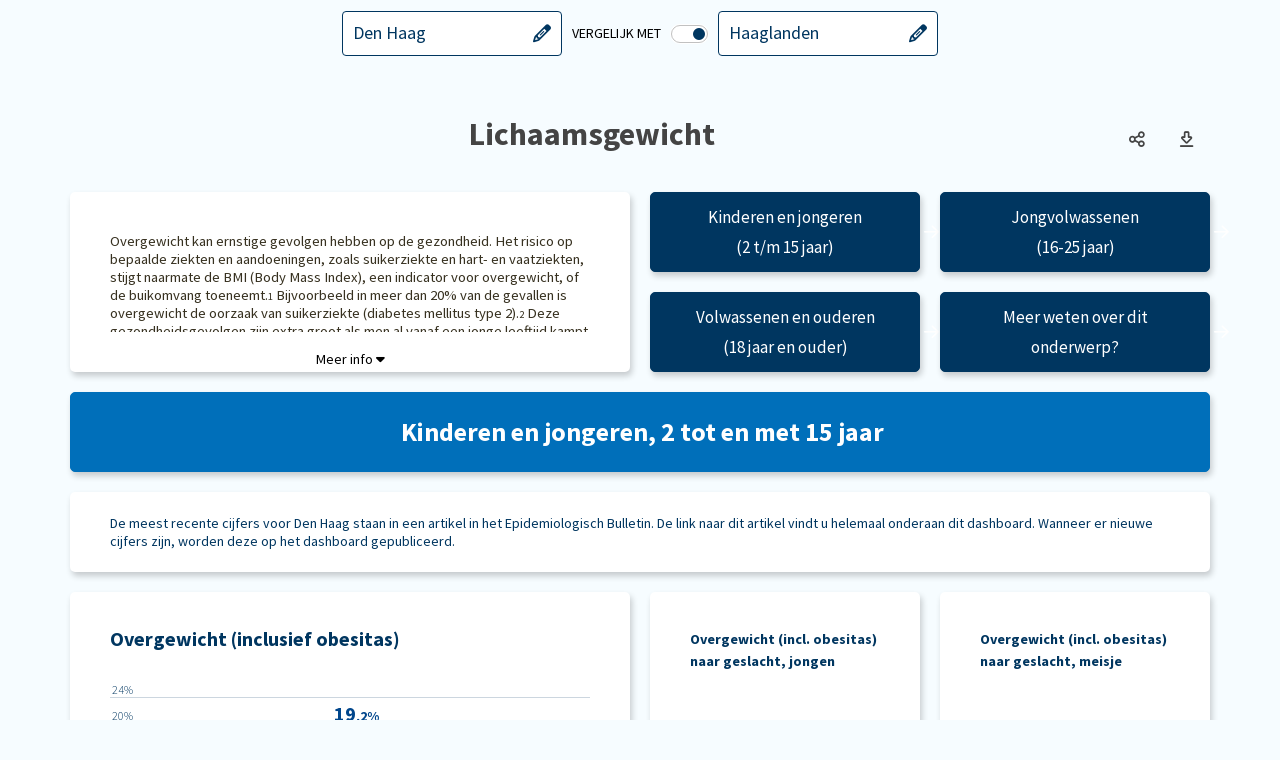

--- FILE ---
content_type: text/css
request_url: https://gezondheidsgids.ggdhaaglanden.nl/mosaic/Cache/httpsgezondheidsgids.ggdhaaglanden.nl/CSS/aeacfe8e-1c6e-48ea-8402-97eb5ff2ec34.css
body_size: 69264
content:
.theme:not(.circle)#theme_cgdhgxcii2krjc,.theme.circle#theme_cgdhgxcii2krjc .circle-container,.theme:not(.circle)#theme_cgdhgkigygihcyig,.theme.circle#theme_cgdhgkigygihcyig .circle-container,.theme:not(.circle)#theme_cgdhgkigygjyzj,.theme.circle#theme_cgdhgkigygjyzj .circle-container,.theme:not(.circle)#theme_cgdhgkigygjhezp,.theme.circle#theme_cgdhgkigygjhezp .circle-container,.theme:not(.circle)#theme_cgdhigf8helhj4t,.theme.circle#theme_cgdhigf8helhj4t .circle-container,.theme:not(.circle)#theme_cgdhgy7zdehcid,.theme.circle#theme_cgdhgy7zdehcid .circle-container,.theme:not(.circle)#theme_cgdhgkig1hcgjtk,.theme.circle#theme_cgdhgkig1hcgjtk .circle-container,.theme:not(.circle)#theme_cgdhgkig1hggevhe,.theme.circle#theme_cgdhgkig1hggevhe .circle-container,.theme:not(.circle)#theme_cgdhgxjhihicjbwhb,.theme.circle#theme_cgdhgxjhihicjbwhb .circle-container,.theme:not(.circle)#theme_cgdhigf8hhihicgx,.theme.circle#theme_cgdhigf8hhihicgx .circle-container,.theme:not(.circle)#theme_cgdhg0zhihgchjjg,.theme.circle#theme_cgdhg0zhihgchjjg .circle-container,.theme:not(.circle)#theme_cgdhg0bjcjfcahe,.theme.circle#theme_cgdhg0bjcjfcahe .circle-container,.theme:not(.circle)#theme_cgdhgkig1idbzhh,.theme.circle#theme_cgdhgkig1idbzhh .circle-container,.theme:not(.circle)#theme_cgdhgkig1iggebjd,.theme.circle#theme_cgdhgkig1iggebjd .circle-container,.theme:not(.circle)#theme_cgdhgkiggfxkgi1,.theme.circle#theme_cgdhgkiggfxkgi1 .circle-container,.theme:not(.circle)#theme_cgdhgkigghgdhdfb,.theme.circle#theme_cgdhgkigghgdhdfb .circle-container,.theme:not(.circle)#theme_cgdhgkigghggjfhj,.theme.circle#theme_cgdhgkigghggjfhj .circle-container,.theme:not(.circle)#theme_cgdhgkigghhd5lc,.theme.circle#theme_cgdhgkigghhd5lc .circle-container,.theme:not(.circle)#theme_cgdhgkigghhgignp,.theme.circle#theme_cgdhgkigghhgignp .circle-container,.theme:not(.circle)#theme_cgdhgkigghiaop1,.theme.circle#theme_cgdhgkigghiaop1 .circle-container,.theme:not(.circle)#theme_cgdhgkigghigibthd,.theme.circle#theme_cgdhgkigghigibthd .circle-container,.theme:not(.circle)#theme_cgdhgkighc0cqt,.theme.circle#theme_cgdhgkighc0cqt .circle-container,.theme:not(.circle)#theme_cgdhgkighc36so,.theme.circle#theme_cgdhgkighc36so .circle-container,.theme:not(.circle)#theme_cgdhgkighc6igum,.theme.circle#theme_cgdhgkighc6igum .circle-container,.theme:not(.circle)#theme_cgdhgkighcgcpww,.theme.circle#theme_cgdhgkighcgcpww .circle-container,.theme:not(.circle)#theme_cgdhgkighhuhifp,.theme.circle#theme_cgdhgkighhuhifp .circle-container,.theme:not(.circle)#theme_cgdhgkighh8cn6,.theme.circle#theme_cgdhgkighh8cn6 .circle-container,.theme:not(.circle)#theme_cgdhgkigibyjdii3,.theme.circle#theme_cgdhgkigibyjdii3 .circle-container,.theme:not(.circle)#theme_cgdhgkigib2sjaib,.theme.circle#theme_cgdhgkigib2sjaib .circle-container,.theme:not(.circle)#theme_cgdhgkigib55jcjj,.theme.circle#theme_cgdhgkigib55jcjj .circle-container,.theme:not(.circle)#theme_cgdhgkigiesiiji4,.theme.circle#theme_cgdhgkigiesiiji4 .circle-container,.theme:not(.circle)#theme_cgdhgkigie2hgga,.theme.circle#theme_cgdhgkigie2hgga .circle-container,.theme:not(.circle)#theme_cgdhgkigie6ki3,.theme.circle#theme_cgdhgkigie6ki3 .circle-container,.theme:not(.circle)#theme_cgdhgkigie9xlu,.theme.circle#theme_cgdhgkigie9xlu .circle-container,.theme:not(.circle)#theme_cgdhgkigijpihib,.theme.circle#theme_cgdhgkigijpihib .circle-container,.theme:not(.circle)#theme_cgdhgkigijvibidf,.theme.circle#theme_cgdhgkigijvibidf .circle-container,.theme:not(.circle)#theme_cgdhgkigijztifhd,.theme.circle#theme_cgdhgkigijztifhd .circle-container,.theme:not(.circle)#theme_cgdhgkigij22iiw,.theme.circle#theme_cgdhgkigij22iiw .circle-container,.theme:not(.circle)#theme_cgdhgkigij5ihjahi,.theme.circle#theme_cgdhgkigij5ihjahi .circle-container,.theme:not(.circle)#theme_cgdhgkigij9yjdj,.theme.circle#theme_cgdhgkigij9yjdj .circle-container,.theme:not(.circle)#theme_cgdhgkigijghjajis,.theme.circle#theme_cgdhgkigijghjajis .circle-container,.theme:not(.circle)#theme_cgdidxrkziaxs,.theme.circle#theme_cgdidxrkziaxs .circle-container,.theme:not(.circle)#theme_cgdiejgzgctqib,.theme.circle#theme_cgdiejgzgctqib .circle-container,.theme:not(.circle)#theme_cgdiipuhjjjajcii,.theme.circle#theme_cgdiipuhjjjajcii .circle-container,.theme:not(.circle)#theme_cgdhgkigijge7jfjc,.theme.circle#theme_cgdhgkigijge7jfjc .circle-container,.theme:not(.circle)#theme_cgdhgkighctgdljd,.theme.circle#theme_cgdhgkighctgdljd .circle-container,.theme:not(.circle)#theme_cgdiejfgdgjhbotjh,.theme.circle#theme_cgdiejfgdgjhbotjh .circle-container,.theme:not(.circle)#theme_cgdhgkigiephajjy,.theme.circle#theme_cgdhgkigiephajjy .circle-container,.theme:not(.circle)#theme_cgdhgkighcgfwy7,.theme.circle#theme_cgdhgkighcgfwy7 .circle-container,.theme:not(.circle)#theme_favorites,.theme.circle#theme_favorites .circle-container,.theme:not(.circle)#theme_usertheme,.theme.circle#theme_usertheme .circle-container,.theme:not(.circle)#theme_cgdhigf8icjfidx6,.theme.circle#theme_cgdhigf8icjfidx6 .circle-container,.theme:not(.circle)#theme_cgdhgkig1ggjoii,.theme.circle#theme_cgdhgkig1ggjoii .circle-container,.theme:not(.circle)#theme_cgdhgkig1gjmqji,.theme.circle#theme_cgdhgkig1gjmqji .circle-container,.theme:not(.circle)#theme_cgdhgkig1hjjgxgf,.theme.circle#theme_cgdhgkig1hjjgxgf .circle-container,.theme:not(.circle)#theme_cgdhgkig1ijjjeg,.theme.circle#theme_cgdhgkig1ijjjeg .circle-container,.theme:not(.circle)#theme_cgdiaf7jdzgdi9,.theme.circle#theme_cgdiaf7jdzgdi9 .circle-container,.theme:not(.circle)#theme_cgdhgkiggf03ha4,.theme.circle#theme_cgdhgkiggf03ha4 .circle-container,.theme:not(.circle)#theme_cgdhgkigghidwr9,.theme.circle#theme_cgdhgkigghidwr9 .circle-container,.theme:not(.circle)#theme_cgdhgkighcqsjje,.theme.circle#theme_cgdhgkighcqsjje .circle-container,.theme:not(.circle)#theme_cgdhgkighcwjaoe,.theme.circle#theme_cgdhgkighcwjaoe .circle-container,.theme:not(.circle)#theme_cgdhgkighcgiibahd,.theme.circle#theme_cgdhgkighcgiibahd .circle-container,.theme:not(.circle)#theme_cgdhgkighchclcia,.theme.circle#theme_cgdhgkighchclcia .circle-container,.theme:not(.circle)#theme_cgdhgkighhybhx,.theme.circle#theme_cgdhgkighhybhx .circle-container,.theme:not(.circle)#theme_cgdhgkighh1njn,.theme.circle#theme_cgdhgkighh1njn .circle-container,.theme:not(.circle)#theme_cgdhgkighh4hblx,.theme.circle#theme_cgdhgkighh4hblx .circle-container,.theme:not(.circle)#theme_cgdhgkigiewtbf,.theme.circle#theme_cgdhgkigiewtbf .circle-container,.theme:not(.circle)#theme_cgdhgkigiezvdx,.theme.circle#theme_cgdhgkigiezvdx .circle-container,.theme:not(.circle)#theme_cgdhgkigijs0ia3,.theme.circle#theme_cgdhgkigijs0ia3 .circle-container,.theme:not(.circle)#theme_cgdhgkigjf8iizih,.theme.circle#theme_cgdhgkigjf8iizih .circle-container,.theme:not(.circle)#theme_cgdhgkigjfgew2t,.theme.circle#theme_cgdhgkigjfgew2t .circle-container,.theme:not(.circle)#theme_cgdieqzhebyjii,.theme.circle#theme_cgdieqzhebyjii .circle-container,.theme:not(.circle)#theme_cgdiejggjihnjfge,.theme.circle#theme_cgdiejggjihnjfge .circle-container,.theme:not(.circle)#theme_cgdiejfgd7ghgeec,.theme.circle#theme_cgdiejfgd7ghgeec .circle-container,.theme:not(.circle)#theme_includetilestheme,.theme.circle#theme_includetilestheme .circle-container,.theme:not(.circle)#theme_cgdhgkigjfhaib70,.theme.circle#theme_cgdhgkigjfhaib70 .circle-container,.theme:not(.circle)#theme_cgdhgkigjf5gfxu,.theme.circle#theme_cgdhgkigjf5gfxu .circle-container,.theme:not(.circle)#theme_cgdhgkigjfgh24jg,.theme.circle#theme_cgdhgkigjfgh24jg .circle-container,.theme:not(.circle)#theme_cgdhgkigjfhh5gegj,.theme.circle#theme_cgdhgkigjfhh5gegj .circle-container,.theme:not(.circle)#theme_cgdhgkigjfieygjhj,.theme.circle#theme_cgdhgkigjfieygjhj .circle-container,.theme:not(.circle)#theme_cgdibeje7hbrgdjb,.theme.circle#theme_cgdibeje7hbrgdjb .circle-container,.theme:not(.circle)#theme_cgdibkowjhidat,.theme.circle#theme_cgdibkowjhidat .circle-container,.theme:not(.circle)#theme_cgdibji8zzhiida,.theme.circle#theme_cgdibji8zzhiida .circle-container,.theme:not(.circle)#theme_cgdierhctloqj,.theme.circle#theme_cgdierhctloqj .circle-container,.theme:not(.circle)#theme_cgdiejf6hjr8ohi,.theme.circle#theme_cgdiejf6hjr8ohi .circle-container,.theme:not(.circle)#theme_cgdiejgjgegdjd0gj,.theme.circle#theme_cgdiejgjgegdjd0gj .circle-container,.theme:not(.circle)#theme_cgdiejf7jdgglijg,.theme.circle#theme_cgdiejf7jdgglijg .circle-container,.theme:not(.circle)#theme_cgdiejf8ivnep,.theme.circle#theme_cgdiejf8ivnep .circle-container,.theme:not(.circle)#theme_cgdhcjanigxhd3ii,.theme.circle#theme_cgdhcjanigxhd3ii .circle-container,.theme:not(.circle)#theme_cgdibfaqbpmq,.theme.circle#theme_cgdibfaqbpmq .circle-container,.theme:not(.circle)#theme_cgdigjflesghei,.theme.circle#theme_cgdigjflesghei .circle-container,.theme:not(.circle)#theme_cgdighgnhgaig16,.theme.circle#theme_cgdighgnhgaig16 .circle-container,.theme:not(.circle)#theme_cgdiinxmjaggk9,.theme.circle#theme_cgdiinxmjaggk9 .circle-container{background-color:#003660;border:1px solid rgba(255,255,255,0)}.theme:not(.circle)#theme_cgdhgxcii2krjc:hover,.theme:not(.circle)#theme_cgdhgkigygihcyig:hover,.theme:not(.circle)#theme_cgdhgkigygjyzj:hover,.theme:not(.circle)#theme_cgdhgkigygjhezp:hover,.theme:not(.circle)#theme_cgdhigf8helhj4t:hover,.theme:not(.circle)#theme_cgdhgy7zdehcid:hover,.tile._\35 36 .tile-action-btn.clean:focus,.tile._\35 36 button.extrainfo:focus,.theme:not(.circle)#theme_cgdhgkig1hcgjtk:hover,.theme:not(.circle)#theme_cgdhgkig1hggevhe:hover,.tile._\31 48 .tile-action-btn.clean:focus,.tile._\31 48 button.extrainfo:focus,.theme:not(.circle)#theme_cgdhgxjhihicjbwhb:hover,.tile._\33 38 .tile-action-btn.clean:focus,.tile._\33 38 button.extrainfo:focus,.tile._\33 39 .tile-action-btn.clean:focus,.tile._\33 39 button.extrainfo:focus,.theme:not(.circle)#theme_cgdhigf8hhihicgx:hover,.theme:not(.circle)#theme_cgdhg0zhihgchjjg:hover,.theme:not(.circle)#theme_cgdhg0bjcjfcahe:hover,.theme:not(.circle)#theme_cgdhgkig1idbzhh:hover,.tile._\31 477 .tile-action-btn.clean:focus,.tile._\31 477 button.extrainfo:focus,.theme:not(.circle)#theme_cgdhgkig1iggebjd:hover,.theme:not(.circle)#theme_cgdhgkiggfxkgi1:hover,.theme:not(.circle)#theme_cgdhgkigghgdhdfb:hover,.theme:not(.circle)#theme_cgdhgkigghggjfhj:hover,.tile._\32 06 .tile-action-btn.clean:focus,.tile._\32 06 button.extrainfo:focus,.theme:not(.circle)#theme_cgdhgkigghhd5lc:hover,.tile._\31 87 .tile-action-btn.clean:focus,.tile._\31 87 button.extrainfo:focus,.theme:not(.circle)#theme_cgdhgkigghhgignp:hover,.tile._\31 64 .tile-action-btn.clean:focus,.tile._\31 64 button.extrainfo:focus,.theme:not(.circle)#theme_cgdhgkigghiaop1:hover,.theme:not(.circle)#theme_cgdhgkigghigibthd:hover,.tile._\31 286 .tile-action-btn.clean:focus,.tile._\31 286 button.extrainfo:focus,.tile._\31 827 .tile-action-btn.clean:focus,.tile._\31 827 button.extrainfo:focus,.theme:not(.circle)#theme_cgdhgkighc0cqt:hover,.tile._\38 30 .tile-action-btn.clean:focus,.tile._\38 30 button.extrainfo:focus,.theme:not(.circle)#theme_cgdhgkighc36so:hover,.theme:not(.circle)#theme_cgdhgkighc6igum:hover,.tile._\38 36 .tile-action-btn.clean:focus,.tile._\38 36 button.extrainfo:focus,.theme:not(.circle)#theme_cgdhgkighcgcpww:hover,.tile._\31 769 .tile-action-btn.clean:focus,.tile._\31 769 button.extrainfo:focus,.tile._\31 770 .tile-action-btn.clean:focus,.tile._\31 770 button.extrainfo:focus,.theme:not(.circle)#theme_cgdhgkighhuhifp:hover,.tile._\36 67 .tile-action-btn.clean:focus,.tile._\36 67 button.extrainfo:focus,.tile._\31 366 .tile-action-btn.clean:focus,.tile._\31 366 button.extrainfo:focus,.theme:not(.circle)#theme_cgdhgkighh8cn6:hover,.tile._\31 928 .tile-action-btn.clean:focus,.tile._\31 928 button.extrainfo:focus,.tile._\31 831 .tile-action-btn.clean:focus,.tile._\31 831 button.extrainfo:focus,.theme:not(.circle)#theme_cgdhgkigibyjdii3:hover,.theme:not(.circle)#theme_cgdhgkigib2sjaib:hover,.theme:not(.circle)#theme_cgdhgkigib55jcjj:hover,.tile._\31 927 .tile-action-btn.clean:focus,.tile._\31 927 button.extrainfo:focus,.tile._\31 358 .tile-action-btn.clean:focus,.tile._\31 358 button.extrainfo:focus,.theme:not(.circle)#theme_cgdhgkigiesiiji4:hover,.theme:not(.circle)#theme_cgdhgkigie2hgga:hover,.tile._\35 76 .tile-action-btn.clean:focus,.tile._\35 76 button.extrainfo:focus,.theme:not(.circle)#theme_cgdhgkigie6ki3:hover,.tile._\31 360 .tile-action-btn.clean:focus,.tile._\31 360 button.extrainfo:focus,.tile._\31 282 .tile-action-btn.clean:focus,.tile._\31 282 button.extrainfo:focus,.tile._\31 828 .tile-action-btn.clean:focus,.tile._\31 828 button.extrainfo:focus,.theme:not(.circle)#theme_cgdhgkigie9xlu:hover,.tile._\31 369 .tile-action-btn.clean:focus,.tile._\31 369 button.extrainfo:focus,.tile._\37 64 .tile-action-btn.clean:focus,.tile._\37 64 button.extrainfo:focus,.theme:not(.circle)#theme_cgdhgkigijpihib:hover,.theme:not(.circle)#theme_cgdhgkigijvibidf:hover,.tile._\31 280 .tile-action-btn.clean:focus,.tile._\31 280 button.extrainfo:focus,.theme:not(.circle)#theme_cgdhgkigijztifhd:hover,.theme:not(.circle)#theme_cgdhgkigij22iiw:hover,.tile._\31 271 .tile-action-btn.clean:focus,.tile._\31 271 button.extrainfo:focus,.tile._\31 362 .tile-action-btn.clean:focus,.tile._\31 362 button.extrainfo:focus,.theme:not(.circle)#theme_cgdhgkigij5ihjahi:hover,.tile._\31 275 .tile-action-btn.clean:focus,.tile._\31 275 button.extrainfo:focus,.tile._\31 356 .tile-action-btn.clean:focus,.tile._\31 356 button.extrainfo:focus,.theme:not(.circle)#theme_cgdhgkigij9yjdj:hover,.tile._\31 673 .tile-action-btn.clean:focus,.tile._\31 673 button.extrainfo:focus,.tile._\31 684 .tile-action-btn.clean:focus,.tile._\31 684 button.extrainfo:focus,.tile._\31 685 .tile-action-btn.clean:focus,.tile._\31 685 button.extrainfo:focus,.tile._\38 51 .tile-action-btn.clean:focus,.tile._\38 51 button.extrainfo:focus,.tile._\38 91 .tile-action-btn.clean:focus,.tile._\38 91 button.extrainfo:focus,.theme:not(.circle)#theme_cgdhgkigijghjajis:hover,.tile._\31 361 .tile-action-btn.clean:focus,.tile._\31 361 button.extrainfo:focus,.tile._\31 273 .tile-action-btn.clean:focus,.tile._\31 273 button.extrainfo:focus,.theme:not(.circle)#theme_cgdidxrkziaxs:hover,.theme:not(.circle)#theme_cgdiejgzgctqib:hover,.theme:not(.circle)#theme_cgdiipuhjjjajcii:hover,.theme:not(.circle)#theme_cgdhgkigijge7jfjc:hover,.theme:not(.circle)#theme_cgdhgkighctgdljd:hover,.tile._\33 81 .tile-action-btn.clean:focus,.tile._\33 81 button.extrainfo:focus,.tile._\33 89 .tile-action-btn.clean:focus,.tile._\33 89 button.extrainfo:focus,.tile._\31 288 .tile-action-btn.clean:focus,.tile._\31 288 button.extrainfo:focus,.theme:not(.circle)#theme_cgdiejfgdgjhbotjh:hover,.theme:not(.circle)#theme_cgdhgkigiephajjy:hover,.tile._\31 284 .tile-action-btn.clean:focus,.tile._\31 284 button.extrainfo:focus,.tile._\31 359 .tile-action-btn.clean:focus,.tile._\31 359 button.extrainfo:focus,.tile._\31 691 .tile-action-btn.clean:focus,.tile._\31 691 button.extrainfo:focus,.theme:not(.circle)#theme_cgdhgkighcgfwy7:hover,.theme:not(.circle)#theme_favorites:hover,.theme:not(.circle)#theme_usertheme:hover,.theme:not(.circle)#theme_cgdhigf8icjfidx6:hover,.tile._\31 416 .tile-action-btn.clean:focus,.tile._\31 416 button.extrainfo:focus,.theme:not(.circle)#theme_cgdhgkig1ggjoii:hover,.tile._\33 61 .tile-action-btn.clean:focus,.tile._\33 61 button.extrainfo:focus,.theme:not(.circle)#theme_cgdhgkig1gjmqji:hover,.theme:not(.circle)#theme_cgdhgkig1hjjgxgf:hover,.theme:not(.circle)#theme_cgdhgkig1ijjjeg:hover,.tile._\38 64 .tile-action-btn.clean:focus,.tile._\38 64 button.extrainfo:focus,.theme:not(.circle)#theme_cgdiaf7jdzgdi9:hover,.theme:not(.circle)#theme_cgdhgkiggf03ha4:hover,.tile._\32 168 .tile-action-btn.clean:focus,.tile._\32 168 button.extrainfo:focus,.tile._\31 738 .tile-action-btn.clean:focus,.tile._\31 738 button.extrainfo:focus,.theme:not(.circle)#theme_cgdhgkigghidwr9:hover,.tile._\38 24 .tile-action-btn.clean:focus,.tile._\38 24 button.extrainfo:focus,.tile._\31 290 .tile-action-btn.clean:focus,.tile._\31 290 button.extrainfo:focus,.theme:not(.circle)#theme_cgdhgkighcqsjje:hover,.tile._\32 21 .tile-action-btn.clean:focus,.tile._\32 21 button.extrainfo:focus,.theme:not(.circle)#theme_cgdhgkighcwjaoe:hover,.theme:not(.circle)#theme_cgdhgkighcgiibahd:hover,.theme:not(.circle)#theme_cgdhgkighchclcia:hover,.tile._\38 97 .tile-action-btn.clean:focus,.tile._\38 97 button.extrainfo:focus,.theme:not(.circle)#theme_cgdhgkighhybhx:hover,.tile._\32 37 .tile-action-btn.clean:focus,.tile._\32 37 button.extrainfo:focus,.tile._\31 364 .tile-action-btn.clean:focus,.tile._\31 364 button.extrainfo:focus,.theme:not(.circle)#theme_cgdhgkighh1njn:hover,.tile._\38 45 .tile-action-btn.clean:focus,.tile._\38 45 button.extrainfo:focus,.theme:not(.circle)#theme_cgdhgkighh4hblx:hover,.theme:not(.circle)#theme_cgdhgkigiewtbf:hover,.tile._\36 05 .tile-action-btn.clean:focus,.tile._\36 05 button.extrainfo:focus,.theme:not(.circle)#theme_cgdhgkigiezvdx:hover,.theme:not(.circle)#theme_cgdhgkigijs0ia3:hover,.theme:not(.circle)#theme_cgdhgkigjf8iizih:hover,.theme:not(.circle)#theme_cgdhgkigjfgew2t:hover,.theme:not(.circle)#theme_cgdieqzhebyjii:hover,.theme:not(.circle)#theme_cgdiejggjihnjfge:hover,.theme:not(.circle)#theme_cgdiejfgd7ghgeec:hover,.theme:not(.circle)#theme_includetilestheme:hover,.theme:not(.circle)#theme_cgdhgkigjfhaib70:hover,.tile._\38 54 .tile-action-btn.clean:focus,.tile._\38 54 button.extrainfo:focus,.tile._\32 789 .tile-action-btn.clean:focus,.tile._\32 789 button.extrainfo:focus,.theme:not(.circle)#theme_cgdhgkigjf5gfxu:hover,.theme:not(.circle)#theme_cgdhgkigjfgh24jg:hover,.theme:not(.circle)#theme_cgdhgkigjfhh5gegj:hover,.tile._\39 00 .tile-action-btn.clean:focus,.tile._\39 00 button.extrainfo:focus,.theme:not(.circle)#theme_cgdhgkigjfieygjhj:hover,.tile._\32 170 .tile-action-btn.clean:focus,.tile._\32 170 button.extrainfo:focus,.theme:not(.circle)#theme_cgdibeje7hbrgdjb:hover,.theme:not(.circle)#theme_cgdibkowjhidat:hover,.theme:not(.circle)#theme_cgdibji8zzhiida:hover,.theme:not(.circle)#theme_cgdierhctloqj:hover,.theme:not(.circle)#theme_cgdiejf6hjr8ohi:hover,.tile._\32 380 .tile-action-btn.clean:focus,.tile._\32 380 button.extrainfo:focus,.theme:not(.circle)#theme_cgdiejgjgegdjd0gj:hover,.theme:not(.circle)#theme_cgdiejf7jdgglijg:hover,.theme:not(.circle)#theme_cgdiejf8ivnep:hover,.theme:not(.circle)#theme_cgdhcjanigxhd3ii:hover,.theme:not(.circle)#theme_cgdibfaqbpmq:hover,.theme:not(.circle)#theme_cgdigjflesghei:hover,.theme:not(.circle)#theme_cgdighgnhgaig16:hover,.tile._\32 852 .tile-action-btn.clean:focus,.tile._\32 852 button.extrainfo:focus,.tile._\32 850 .tile-action-btn.clean:focus,.tile._\32 850 button.extrainfo:focus,.theme:not(.circle)#theme_cgdiinxmjaggk9:hover{border-color:#444}.theme#theme_cgdhgxcii2krjc .theme__name,.theme#theme_cgdhgkigygihcyig .theme__name,.theme#theme_cgdhgkigygjyzj .theme__name,.theme#theme_cgdhgkigygjhezp .theme__name,.theme#theme_cgdhigf8helhj4t .theme__name,.theme#theme_cgdhgy7zdehcid .theme__name,.theme#theme_cgdhgkig1hcgjtk .theme__name,.theme#theme_cgdhgkig1hggevhe .theme__name,.theme#theme_cgdhgxjhihicjbwhb .theme__name,.theme#theme_cgdhigf8hhihicgx .theme__name,.theme#theme_cgdhg0zhihgchjjg .theme__name,.theme#theme_cgdhg0bjcjfcahe .theme__name,.theme#theme_cgdhgkig1idbzhh .theme__name,.theme#theme_cgdhgkig1iggebjd .theme__name,.theme#theme_cgdhgkiggfxkgi1 .theme__name,.theme#theme_cgdhgkigghgdhdfb .theme__name,.theme#theme_cgdhgkigghggjfhj .theme__name,.theme#theme_cgdhgkigghhd5lc .theme__name,.theme#theme_cgdhgkigghhgignp .theme__name,.theme#theme_cgdhgkigghiaop1 .theme__name,.theme#theme_cgdhgkigghigibthd .theme__name,.theme#theme_cgdhgkighc0cqt .theme__name,.theme#theme_cgdhgkighc36so .theme__name,.theme#theme_cgdhgkighc6igum .theme__name,.theme#theme_cgdhgkighcgcpww .theme__name,.theme#theme_cgdhgkighhuhifp .theme__name,.theme#theme_cgdhgkighh8cn6 .theme__name,.theme#theme_cgdhgkigibyjdii3 .theme__name,.theme#theme_cgdhgkigib2sjaib .theme__name,.theme#theme_cgdhgkigib55jcjj .theme__name,.theme#theme_cgdhgkigiesiiji4 .theme__name,.theme#theme_cgdhgkigie2hgga .theme__name,.theme#theme_cgdhgkigie6ki3 .theme__name,.theme#theme_cgdhgkigie9xlu .theme__name,.theme#theme_cgdhgkigijpihib .theme__name,.theme#theme_cgdhgkigijvibidf .theme__name,.theme#theme_cgdhgkigijztifhd .theme__name,.theme#theme_cgdhgkigij22iiw .theme__name,.theme#theme_cgdhgkigij5ihjahi .theme__name,.theme#theme_cgdhgkigij9yjdj .theme__name,.theme#theme_cgdhgkigijghjajis .theme__name,.theme#theme_cgdidxrkziaxs .theme__name,.theme#theme_cgdiejgzgctqib .theme__name,.theme#theme_cgdiipuhjjjajcii .theme__name,.theme#theme_cgdhgkigijge7jfjc .theme__name,.theme#theme_cgdhgkighctgdljd .theme__name,.theme#theme_cgdiejfgdgjhbotjh .theme__name,.theme#theme_cgdhgkigiephajjy .theme__name,.theme#theme_cgdhgkighcgfwy7 .theme__name,.theme#theme_favorites .theme__name,.theme#theme_usertheme .theme__name,.theme#theme_cgdhigf8icjfidx6 .theme__name,.theme#theme_cgdhgkig1ggjoii .theme__name,.theme#theme_cgdhgkig1gjmqji .theme__name,.theme#theme_cgdhgkig1hjjgxgf .theme__name,.theme#theme_cgdhgkig1ijjjeg .theme__name,.theme#theme_cgdiaf7jdzgdi9 .theme__name,.theme#theme_cgdhgkiggf03ha4 .theme__name,.theme#theme_cgdhgkigghidwr9 .theme__name,.theme#theme_cgdhgkighcqsjje .theme__name,.theme#theme_cgdhgkighcwjaoe .theme__name,.theme#theme_cgdhgkighcgiibahd .theme__name,.theme#theme_cgdhgkighchclcia .theme__name,.theme#theme_cgdhgkighhybhx .theme__name,.theme#theme_cgdhgkighh1njn .theme__name,.theme#theme_cgdhgkighh4hblx .theme__name,.theme#theme_cgdhgkigiewtbf .theme__name,.theme#theme_cgdhgkigiezvdx .theme__name,.theme#theme_cgdhgkigijs0ia3 .theme__name,.theme#theme_cgdhgkigjf8iizih .theme__name,.theme#theme_cgdhgkigjfgew2t .theme__name,.theme#theme_cgdieqzhebyjii .theme__name,.theme#theme_cgdiejggjihnjfge .theme__name,.theme#theme_cgdiejfgd7ghgeec .theme__name,.theme#theme_includetilestheme .theme__name,.theme#theme_cgdhgkigjfhaib70 .theme__name,.theme#theme_cgdhgkigjf5gfxu .theme__name,.theme#theme_cgdhgkigjfgh24jg .theme__name,.theme#theme_cgdhgkigjfhh5gegj .theme__name,.theme#theme_cgdhgkigjfieygjhj .theme__name,.theme#theme_cgdibeje7hbrgdjb .theme__name,.theme#theme_cgdibkowjhidat .theme__name,.theme#theme_cgdibji8zzhiida .theme__name,.theme#theme_cgdierhctloqj .theme__name,.theme#theme_cgdiejf6hjr8ohi .theme__name,.theme#theme_cgdiejgjgegdjd0gj .theme__name,.theme#theme_cgdiejf7jdgglijg .theme__name,.theme#theme_cgdiejf8ivnep .theme__name,.theme#theme_cgdhcjanigxhd3ii .theme__name,.theme#theme_cgdibfaqbpmq .theme__name,.theme#theme_cgdigjflesghei .theme__name,.theme#theme_cgdighgnhgaig16 .theme__name,.theme#theme_cgdiinxmjaggk9 .theme__name{background-color:#fff;color:#003660}.theme.line#theme_cgdhgxcii2krjc .graphic-line-1,.theme.line#theme_cgdhgxcii2krjc .graphic-line-2,.theme.line#theme_cgdhgkigygihcyig .graphic-line-1,.theme.line#theme_cgdhgkigygihcyig .graphic-line-2,.theme.line#theme_cgdhgkigygjyzj .graphic-line-1,.theme.line#theme_cgdhgkigygjyzj .graphic-line-2,.theme.line#theme_cgdhgkigygjhezp .graphic-line-1,.theme.line#theme_cgdhgkigygjhezp .graphic-line-2,.theme.line#theme_cgdhigf8helhj4t .graphic-line-1,.theme.line#theme_cgdhigf8helhj4t .graphic-line-2,.theme.line#theme_cgdhgy7zdehcid .graphic-line-1,.theme.line#theme_cgdhgy7zdehcid .graphic-line-2,.theme.line#theme_cgdhgkig1hcgjtk .graphic-line-1,.theme.line#theme_cgdhgkig1hcgjtk .graphic-line-2,.theme.line#theme_cgdhgkig1hggevhe .graphic-line-1,.theme.line#theme_cgdhgkig1hggevhe .graphic-line-2,.theme.line#theme_cgdhgxjhihicjbwhb .graphic-line-1,.theme.line#theme_cgdhgxjhihicjbwhb .graphic-line-2,.theme.line#theme_cgdhigf8hhihicgx .graphic-line-1,.theme.line#theme_cgdhigf8hhihicgx .graphic-line-2,.theme.line#theme_cgdhg0zhihgchjjg .graphic-line-1,.theme.line#theme_cgdhg0zhihgchjjg .graphic-line-2,.theme.line#theme_cgdhg0bjcjfcahe .graphic-line-1,.theme.line#theme_cgdhg0bjcjfcahe .graphic-line-2,.theme.line#theme_cgdhgkig1idbzhh .graphic-line-1,.theme.line#theme_cgdhgkig1idbzhh .graphic-line-2,.theme.line#theme_cgdhgkig1iggebjd .graphic-line-1,.theme.line#theme_cgdhgkig1iggebjd .graphic-line-2,.theme.line#theme_cgdhgkiggfxkgi1 .graphic-line-1,.theme.line#theme_cgdhgkiggfxkgi1 .graphic-line-2,.theme.line#theme_cgdhgkigghgdhdfb .graphic-line-1,.theme.line#theme_cgdhgkigghgdhdfb .graphic-line-2,.theme.line#theme_cgdhgkigghggjfhj .graphic-line-1,.theme.line#theme_cgdhgkigghggjfhj .graphic-line-2,.theme.line#theme_cgdhgkigghhd5lc .graphic-line-1,.theme.line#theme_cgdhgkigghhd5lc .graphic-line-2,.theme.line#theme_cgdhgkigghhgignp .graphic-line-1,.theme.line#theme_cgdhgkigghhgignp .graphic-line-2,.theme.line#theme_cgdhgkigghiaop1 .graphic-line-1,.theme.line#theme_cgdhgkigghiaop1 .graphic-line-2,.theme.line#theme_cgdhgkigghigibthd .graphic-line-1,.theme.line#theme_cgdhgkigghigibthd .graphic-line-2,.theme.line#theme_cgdhgkighc0cqt .graphic-line-1,.theme.line#theme_cgdhgkighc0cqt .graphic-line-2,.theme.line#theme_cgdhgkighc36so .graphic-line-1,.theme.line#theme_cgdhgkighc36so .graphic-line-2,.theme.line#theme_cgdhgkighc6igum .graphic-line-1,.theme.line#theme_cgdhgkighc6igum .graphic-line-2,.theme.line#theme_cgdhgkighcgcpww .graphic-line-1,.theme.line#theme_cgdhgkighcgcpww .graphic-line-2,.theme.line#theme_cgdhgkighhuhifp .graphic-line-1,.theme.line#theme_cgdhgkighhuhifp .graphic-line-2,.theme.line#theme_cgdhgkighh8cn6 .graphic-line-1,.theme.line#theme_cgdhgkighh8cn6 .graphic-line-2,.theme.line#theme_cgdhgkigibyjdii3 .graphic-line-1,.theme.line#theme_cgdhgkigibyjdii3 .graphic-line-2,.theme.line#theme_cgdhgkigib2sjaib .graphic-line-1,.theme.line#theme_cgdhgkigib2sjaib .graphic-line-2,.theme.line#theme_cgdhgkigib55jcjj .graphic-line-1,.theme.line#theme_cgdhgkigib55jcjj .graphic-line-2,.theme.line#theme_cgdhgkigiesiiji4 .graphic-line-1,.theme.line#theme_cgdhgkigiesiiji4 .graphic-line-2,.theme.line#theme_cgdhgkigie2hgga .graphic-line-1,.theme.line#theme_cgdhgkigie2hgga .graphic-line-2,.theme.line#theme_cgdhgkigie6ki3 .graphic-line-1,.theme.line#theme_cgdhgkigie6ki3 .graphic-line-2,.theme.line#theme_cgdhgkigie9xlu .graphic-line-1,.theme.line#theme_cgdhgkigie9xlu .graphic-line-2,.theme.line#theme_cgdhgkigijpihib .graphic-line-1,.theme.line#theme_cgdhgkigijpihib .graphic-line-2,.theme.line#theme_cgdhgkigijvibidf .graphic-line-1,.theme.line#theme_cgdhgkigijvibidf .graphic-line-2,.theme.line#theme_cgdhgkigijztifhd .graphic-line-1,.theme.line#theme_cgdhgkigijztifhd .graphic-line-2,.theme.line#theme_cgdhgkigij22iiw .graphic-line-1,.theme.line#theme_cgdhgkigij22iiw .graphic-line-2,.theme.line#theme_cgdhgkigij5ihjahi .graphic-line-1,.theme.line#theme_cgdhgkigij5ihjahi .graphic-line-2,.theme.line#theme_cgdhgkigij9yjdj .graphic-line-1,.theme.line#theme_cgdhgkigij9yjdj .graphic-line-2,.theme.line#theme_cgdhgkigijghjajis .graphic-line-1,.theme.line#theme_cgdhgkigijghjajis .graphic-line-2,.theme.line#theme_cgdidxrkziaxs .graphic-line-1,.theme.line#theme_cgdidxrkziaxs .graphic-line-2,.theme.line#theme_cgdiejgzgctqib .graphic-line-1,.theme.line#theme_cgdiejgzgctqib .graphic-line-2,.theme.line#theme_cgdiipuhjjjajcii .graphic-line-1,.theme.line#theme_cgdiipuhjjjajcii .graphic-line-2,.theme.line#theme_cgdhgkigijge7jfjc .graphic-line-1,.theme.line#theme_cgdhgkigijge7jfjc .graphic-line-2,.theme.line#theme_cgdhgkighctgdljd .graphic-line-1,.theme.line#theme_cgdhgkighctgdljd .graphic-line-2,.theme.line#theme_cgdiejfgdgjhbotjh .graphic-line-1,.theme.line#theme_cgdiejfgdgjhbotjh .graphic-line-2,.theme.line#theme_cgdhgkigiephajjy .graphic-line-1,.theme.line#theme_cgdhgkigiephajjy .graphic-line-2,.theme.line#theme_cgdhgkighcgfwy7 .graphic-line-1,.theme.line#theme_cgdhgkighcgfwy7 .graphic-line-2,.theme.line#theme_favorites .graphic-line-1,.theme.line#theme_favorites .graphic-line-2,.theme.line#theme_usertheme .graphic-line-1,.theme.line#theme_usertheme .graphic-line-2,.theme.line#theme_cgdhigf8icjfidx6 .graphic-line-1,.theme.line#theme_cgdhigf8icjfidx6 .graphic-line-2,.theme.line#theme_cgdhgkig1ggjoii .graphic-line-1,.theme.line#theme_cgdhgkig1ggjoii .graphic-line-2,.theme.line#theme_cgdhgkig1gjmqji .graphic-line-1,.theme.line#theme_cgdhgkig1gjmqji .graphic-line-2,.theme.line#theme_cgdhgkig1hjjgxgf .graphic-line-1,.theme.line#theme_cgdhgkig1hjjgxgf .graphic-line-2,.theme.line#theme_cgdhgkig1ijjjeg .graphic-line-1,.theme.line#theme_cgdhgkig1ijjjeg .graphic-line-2,.theme.line#theme_cgdiaf7jdzgdi9 .graphic-line-1,.theme.line#theme_cgdiaf7jdzgdi9 .graphic-line-2,.theme.line#theme_cgdhgkiggf03ha4 .graphic-line-1,.theme.line#theme_cgdhgkiggf03ha4 .graphic-line-2,.theme.line#theme_cgdhgkigghidwr9 .graphic-line-1,.theme.line#theme_cgdhgkigghidwr9 .graphic-line-2,.theme.line#theme_cgdhgkighcqsjje .graphic-line-1,.theme.line#theme_cgdhgkighcqsjje .graphic-line-2,.theme.line#theme_cgdhgkighcwjaoe .graphic-line-1,.theme.line#theme_cgdhgkighcwjaoe .graphic-line-2,.theme.line#theme_cgdhgkighcgiibahd .graphic-line-1,.theme.line#theme_cgdhgkighcgiibahd .graphic-line-2,.theme.line#theme_cgdhgkighchclcia .graphic-line-1,.theme.line#theme_cgdhgkighchclcia .graphic-line-2,.theme.line#theme_cgdhgkighhybhx .graphic-line-1,.theme.line#theme_cgdhgkighhybhx .graphic-line-2,.theme.line#theme_cgdhgkighh1njn .graphic-line-1,.theme.line#theme_cgdhgkighh1njn .graphic-line-2,.theme.line#theme_cgdhgkighh4hblx .graphic-line-1,.theme.line#theme_cgdhgkighh4hblx .graphic-line-2,.theme.line#theme_cgdhgkigiewtbf .graphic-line-1,.theme.line#theme_cgdhgkigiewtbf .graphic-line-2,.theme.line#theme_cgdhgkigiezvdx .graphic-line-1,.theme.line#theme_cgdhgkigiezvdx .graphic-line-2,.theme.line#theme_cgdhgkigijs0ia3 .graphic-line-1,.theme.line#theme_cgdhgkigijs0ia3 .graphic-line-2,.theme.line#theme_cgdhgkigjf8iizih .graphic-line-1,.theme.line#theme_cgdhgkigjf8iizih .graphic-line-2,.theme.line#theme_cgdhgkigjfgew2t .graphic-line-1,.theme.line#theme_cgdhgkigjfgew2t .graphic-line-2,.theme.line#theme_cgdieqzhebyjii .graphic-line-1,.theme.line#theme_cgdieqzhebyjii .graphic-line-2,.theme.line#theme_cgdiejggjihnjfge .graphic-line-1,.theme.line#theme_cgdiejggjihnjfge .graphic-line-2,.theme.line#theme_cgdiejfgd7ghgeec .graphic-line-1,.theme.line#theme_cgdiejfgd7ghgeec .graphic-line-2,.theme.line#theme_includetilestheme .graphic-line-1,.theme.line#theme_includetilestheme .graphic-line-2,.theme.line#theme_cgdhgkigjfhaib70 .graphic-line-1,.theme.line#theme_cgdhgkigjfhaib70 .graphic-line-2,.theme.line#theme_cgdhgkigjf5gfxu .graphic-line-1,.theme.line#theme_cgdhgkigjf5gfxu .graphic-line-2,.theme.line#theme_cgdhgkigjfgh24jg .graphic-line-1,.theme.line#theme_cgdhgkigjfgh24jg .graphic-line-2,.theme.line#theme_cgdhgkigjfhh5gegj .graphic-line-1,.theme.line#theme_cgdhgkigjfhh5gegj .graphic-line-2,.theme.line#theme_cgdhgkigjfieygjhj .graphic-line-1,.theme.line#theme_cgdhgkigjfieygjhj .graphic-line-2,.theme.line#theme_cgdibeje7hbrgdjb .graphic-line-1,.theme.line#theme_cgdibeje7hbrgdjb .graphic-line-2,.theme.line#theme_cgdibkowjhidat .graphic-line-1,.theme.line#theme_cgdibkowjhidat .graphic-line-2,.theme.line#theme_cgdibji8zzhiida .graphic-line-1,.theme.line#theme_cgdibji8zzhiida .graphic-line-2,.theme.line#theme_cgdierhctloqj .graphic-line-1,.theme.line#theme_cgdierhctloqj .graphic-line-2,.theme.line#theme_cgdiejf6hjr8ohi .graphic-line-1,.theme.line#theme_cgdiejf6hjr8ohi .graphic-line-2,.theme.line#theme_cgdiejgjgegdjd0gj .graphic-line-1,.theme.line#theme_cgdiejgjgegdjd0gj .graphic-line-2,.theme.line#theme_cgdiejf7jdgglijg .graphic-line-1,.theme.line#theme_cgdiejf7jdgglijg .graphic-line-2,.theme.line#theme_cgdiejf8ivnep .graphic-line-1,.theme.line#theme_cgdiejf8ivnep .graphic-line-2,.theme.line#theme_cgdhcjanigxhd3ii .graphic-line-1,.theme.line#theme_cgdhcjanigxhd3ii .graphic-line-2,.theme.line#theme_cgdibfaqbpmq .graphic-line-1,.theme.line#theme_cgdibfaqbpmq .graphic-line-2,.theme.line#theme_cgdigjflesghei .graphic-line-1,.theme.line#theme_cgdigjflesghei .graphic-line-2,.theme.line#theme_cgdighgnhgaig16 .graphic-line-1,.theme.line#theme_cgdighgnhgaig16 .graphic-line-2,.theme.line#theme_cgdiinxmjaggk9 .graphic-line-1,.theme.line#theme_cgdiinxmjaggk9 .graphic-line-2{background-color:#006fba}.theme.number#theme_cgdhgxcii2krjc .tile-number,.theme.number#theme_cgdhgkigygihcyig .tile-number,.theme.number#theme_cgdhgkigygjyzj .tile-number,.theme.number#theme_cgdhgkigygjhezp .tile-number,.theme.number#theme_cgdhigf8helhj4t .tile-number,.theme.number#theme_cgdhgy7zdehcid .tile-number,.theme.number#theme_cgdhgkig1hcgjtk .tile-number,.theme.number#theme_cgdhgkig1hggevhe .tile-number,.theme.number#theme_cgdhgxjhihicjbwhb .tile-number,.theme.number#theme_cgdhigf8hhihicgx .tile-number,.theme.number#theme_cgdhg0zhihgchjjg .tile-number,.theme.number#theme_cgdhg0bjcjfcahe .tile-number,.theme.number#theme_cgdhgkig1idbzhh .tile-number,.theme.number#theme_cgdhgkig1iggebjd .tile-number,.theme.number#theme_cgdhgkiggfxkgi1 .tile-number,.theme.number#theme_cgdhgkigghgdhdfb .tile-number,.theme.number#theme_cgdhgkigghggjfhj .tile-number,.theme.number#theme_cgdhgkigghhd5lc .tile-number,.theme.number#theme_cgdhgkigghhgignp .tile-number,.theme.number#theme_cgdhgkigghiaop1 .tile-number,.theme.number#theme_cgdhgkigghigibthd .tile-number,.theme.number#theme_cgdhgkighc0cqt .tile-number,.theme.number#theme_cgdhgkighc36so .tile-number,.theme.number#theme_cgdhgkighc6igum .tile-number,.theme.number#theme_cgdhgkighcgcpww .tile-number,.theme.number#theme_cgdhgkighhuhifp .tile-number,.theme.number#theme_cgdhgkighh8cn6 .tile-number,.theme.number#theme_cgdhgkigibyjdii3 .tile-number,.theme.number#theme_cgdhgkigib2sjaib .tile-number,.theme.number#theme_cgdhgkigib55jcjj .tile-number,.theme.number#theme_cgdhgkigiesiiji4 .tile-number,.theme.number#theme_cgdhgkigie2hgga .tile-number,.theme.number#theme_cgdhgkigie6ki3 .tile-number,.theme.number#theme_cgdhgkigie9xlu .tile-number,.theme.number#theme_cgdhgkigijpihib .tile-number,.theme.number#theme_cgdhgkigijvibidf .tile-number,.theme.number#theme_cgdhgkigijztifhd .tile-number,.theme.number#theme_cgdhgkigij22iiw .tile-number,.theme.number#theme_cgdhgkigij5ihjahi .tile-number,.theme.number#theme_cgdhgkigij9yjdj .tile-number,.theme.number#theme_cgdhgkigijghjajis .tile-number,.theme.number#theme_cgdidxrkziaxs .tile-number,.theme.number#theme_cgdiejgzgctqib .tile-number,.theme.number#theme_cgdiipuhjjjajcii .tile-number,.theme.number#theme_cgdhgkigijge7jfjc .tile-number,.theme.number#theme_cgdhgkighctgdljd .tile-number,.theme.number#theme_cgdiejfgdgjhbotjh .tile-number,.theme.number#theme_cgdhgkigiephajjy .tile-number,.theme.number#theme_cgdhgkighcgfwy7 .tile-number,.theme.number#theme_favorites .tile-number,.theme.number#theme_usertheme .tile-number,.theme.number#theme_cgdhigf8icjfidx6 .tile-number,.theme.number#theme_cgdhgkig1ggjoii .tile-number,.theme.number#theme_cgdhgkig1gjmqji .tile-number,.theme.number#theme_cgdhgkig1hjjgxgf .tile-number,.theme.number#theme_cgdhgkig1ijjjeg .tile-number,.theme.number#theme_cgdiaf7jdzgdi9 .tile-number,.theme.number#theme_cgdhgkiggf03ha4 .tile-number,.theme.number#theme_cgdhgkigghidwr9 .tile-number,.theme.number#theme_cgdhgkighcqsjje .tile-number,.theme.number#theme_cgdhgkighcwjaoe .tile-number,.theme.number#theme_cgdhgkighcgiibahd .tile-number,.theme.number#theme_cgdhgkighchclcia .tile-number,.theme.number#theme_cgdhgkighhybhx .tile-number,.theme.number#theme_cgdhgkighh1njn .tile-number,.theme.number#theme_cgdhgkighh4hblx .tile-number,.theme.number#theme_cgdhgkigiewtbf .tile-number,.theme.number#theme_cgdhgkigiezvdx .tile-number,.theme.number#theme_cgdhgkigijs0ia3 .tile-number,.theme.number#theme_cgdhgkigjf8iizih .tile-number,.theme.number#theme_cgdhgkigjfgew2t .tile-number,.theme.number#theme_cgdieqzhebyjii .tile-number,.theme.number#theme_cgdiejggjihnjfge .tile-number,.theme.number#theme_cgdiejfgd7ghgeec .tile-number,.theme.number#theme_includetilestheme .tile-number,.theme.number#theme_cgdhgkigjfhaib70 .tile-number,.theme.number#theme_cgdhgkigjf5gfxu .tile-number,.theme.number#theme_cgdhgkigjfgh24jg .tile-number,.theme.number#theme_cgdhgkigjfhh5gegj .tile-number,.theme.number#theme_cgdhgkigjfieygjhj .tile-number,.theme.number#theme_cgdibeje7hbrgdjb .tile-number,.theme.number#theme_cgdibkowjhidat .tile-number,.theme.number#theme_cgdibji8zzhiida .tile-number,.theme.number#theme_cgdierhctloqj .tile-number,.theme.number#theme_cgdiejf6hjr8ohi .tile-number,.theme.number#theme_cgdiejgjgegdjd0gj .tile-number,.theme.number#theme_cgdiejf7jdgglijg .tile-number,.theme.number#theme_cgdiejf8ivnep .tile-number,.theme.number#theme_cgdhcjanigxhd3ii .tile-number,.theme.number#theme_cgdibfaqbpmq .tile-number,.theme.number#theme_cgdigjflesghei .tile-number,.theme.number#theme_cgdighgnhgaig16 .tile-number,.theme.number#theme_cgdiinxmjaggk9 .tile-number{color:#006fba}.theme.number#theme_cgdhgxcii2krjc .theme__image,.theme.number#theme_cgdhgkigygihcyig .theme__image,.theme.number#theme_cgdhgkigygjyzj .theme__image,.theme.number#theme_cgdhgkigygjhezp .theme__image,.theme.number#theme_cgdhigf8helhj4t .theme__image,.theme.number#theme_cgdhgy7zdehcid .theme__image,.theme.number#theme_cgdhgkig1hcgjtk .theme__image,.theme.number#theme_cgdhgkig1hggevhe .theme__image,.theme.number#theme_cgdhgxjhihicjbwhb .theme__image,.theme.number#theme_cgdhigf8hhihicgx .theme__image,.theme.number#theme_cgdhg0zhihgchjjg .theme__image,.theme.number#theme_cgdhg0bjcjfcahe .theme__image,.theme.number#theme_cgdhgkig1idbzhh .theme__image,.theme.number#theme_cgdhgkig1iggebjd .theme__image,.theme.number#theme_cgdhgkiggfxkgi1 .theme__image,.theme.number#theme_cgdhgkigghgdhdfb .theme__image,.theme.number#theme_cgdhgkigghggjfhj .theme__image,.theme.number#theme_cgdhgkigghhd5lc .theme__image,.theme.number#theme_cgdhgkigghhgignp .theme__image,.theme.number#theme_cgdhgkigghiaop1 .theme__image,.theme.number#theme_cgdhgkigghigibthd .theme__image,.theme.number#theme_cgdhgkighc0cqt .theme__image,.theme.number#theme_cgdhgkighc36so .theme__image,.theme.number#theme_cgdhgkighc6igum .theme__image,.theme.number#theme_cgdhgkighcgcpww .theme__image,.theme.number#theme_cgdhgkighhuhifp .theme__image,.theme.number#theme_cgdhgkighh8cn6 .theme__image,.theme.number#theme_cgdhgkigibyjdii3 .theme__image,.theme.number#theme_cgdhgkigib2sjaib .theme__image,.theme.number#theme_cgdhgkigib55jcjj .theme__image,.theme.number#theme_cgdhgkigiesiiji4 .theme__image,.theme.number#theme_cgdhgkigie2hgga .theme__image,.theme.number#theme_cgdhgkigie6ki3 .theme__image,.theme.number#theme_cgdhgkigie9xlu .theme__image,.theme.number#theme_cgdhgkigijpihib .theme__image,.theme.number#theme_cgdhgkigijvibidf .theme__image,.theme.number#theme_cgdhgkigijztifhd .theme__image,.theme.number#theme_cgdhgkigij22iiw .theme__image,.theme.number#theme_cgdhgkigij5ihjahi .theme__image,.theme.number#theme_cgdhgkigij9yjdj .theme__image,.theme.number#theme_cgdhgkigijghjajis .theme__image,.theme.number#theme_cgdidxrkziaxs .theme__image,.theme.number#theme_cgdiejgzgctqib .theme__image,.theme.number#theme_cgdiipuhjjjajcii .theme__image,.theme.number#theme_cgdhgkigijge7jfjc .theme__image,.theme.number#theme_cgdhgkighctgdljd .theme__image,.theme.number#theme_cgdiejfgdgjhbotjh .theme__image,.theme.number#theme_cgdhgkigiephajjy .theme__image,.theme.number#theme_cgdhgkighcgfwy7 .theme__image,.theme.number#theme_favorites .theme__image,.theme.number#theme_usertheme .theme__image,.theme.number#theme_cgdhigf8icjfidx6 .theme__image,.theme.number#theme_cgdhgkig1ggjoii .theme__image,.theme.number#theme_cgdhgkig1gjmqji .theme__image,.theme.number#theme_cgdhgkig1hjjgxgf .theme__image,.theme.number#theme_cgdhgkig1ijjjeg .theme__image,.theme.number#theme_cgdiaf7jdzgdi9 .theme__image,.theme.number#theme_cgdhgkiggf03ha4 .theme__image,.theme.number#theme_cgdhgkigghidwr9 .theme__image,.theme.number#theme_cgdhgkighcqsjje .theme__image,.theme.number#theme_cgdhgkighcwjaoe .theme__image,.theme.number#theme_cgdhgkighcgiibahd .theme__image,.theme.number#theme_cgdhgkighchclcia .theme__image,.theme.number#theme_cgdhgkighhybhx .theme__image,.theme.number#theme_cgdhgkighh1njn .theme__image,.theme.number#theme_cgdhgkighh4hblx .theme__image,.theme.number#theme_cgdhgkigiewtbf .theme__image,.theme.number#theme_cgdhgkigiezvdx .theme__image,.theme.number#theme_cgdhgkigijs0ia3 .theme__image,.theme.number#theme_cgdhgkigjf8iizih .theme__image,.theme.number#theme_cgdhgkigjfgew2t .theme__image,.theme.number#theme_cgdieqzhebyjii .theme__image,.theme.number#theme_cgdiejggjihnjfge .theme__image,.theme.number#theme_cgdiejfgd7ghgeec .theme__image,.theme.number#theme_includetilestheme .theme__image,.theme.number#theme_cgdhgkigjfhaib70 .theme__image,.theme.number#theme_cgdhgkigjf5gfxu .theme__image,.theme.number#theme_cgdhgkigjfgh24jg .theme__image,.theme.number#theme_cgdhgkigjfhh5gegj .theme__image,.theme.number#theme_cgdhgkigjfieygjhj .theme__image,.theme.number#theme_cgdibeje7hbrgdjb .theme__image,.theme.number#theme_cgdibkowjhidat .theme__image,.theme.number#theme_cgdibji8zzhiida .theme__image,.theme.number#theme_cgdierhctloqj .theme__image,.theme.number#theme_cgdiejf6hjr8ohi .theme__image,.theme.number#theme_cgdiejgjgegdjd0gj .theme__image,.theme.number#theme_cgdiejf7jdgglijg .theme__image,.theme.number#theme_cgdiejf8ivnep .theme__image,.theme.number#theme_cgdhcjanigxhd3ii .theme__image,.theme.number#theme_cgdibfaqbpmq .theme__image,.theme.number#theme_cgdigjflesghei .theme__image,.theme.number#theme_cgdighgnhgaig16 .theme__image,.theme.number#theme_cgdiinxmjaggk9 .theme__image{border:5px solid #003660;background:#003660}#tile_625,#tile_634,#tile_2003,#tile_2225,#tile_2196,#tile_1119,#tile_1118,#tile_1965,#tile_1398,#tile_525,#tile_534,#tile_2954,#tile_2565,#tile_3108,#tile_117,#tile_130,#tile_136,#tile_147,#tile_314,#tile_1926,#tile_1589,#tile_1973,#tile_1409,#tile_2121,#tile_1471,#tile_2987,#tile_1957,#tile_1462,#tile_1338,#tile_1331,#tile_1337,#tile_1308,#tile_709,#tile_1911,#tile_718,#tile_204,#tile_195,#tile_176,#tile_153,#tile_1948,#tile_656,#tile_665,#tile_1520,#tile_1940,#tile_1830,#tile_1431,#tile_725,#tile_640,#tile_2555,#tile_242,#tile_251,#tile_1984,#tile_610,#tile_617,#tile_1667,#tile_560,#tile_574,#tile_2051,#tile_291,#tile_1666,#tile_2013,#tile_2025,#tile_746,#tile_1668,#tile_762,#tile_2573,#tile_509,#tile_475,#tile_452,#tile_443,#tile_428,#tile_411,#tile_1370,#tile_2189,#tile_2862,#tile_2547,#tile_3500,#tile_393,#tile_1374,#tile_370,#tile_379,#tile_387,#tile_1038,#tile_2447,#tile_3373,#tile_3130,#tile_269,#tile_260,#tile_2898,#tile_1919,#tile_1420,#tile_350,#tile_1846,#tile_363,#tile_359,#tile_693,#tile_1122,#tile_1825,#tile_210,#tile_1072,#tile_675,#tile_1631,#tile_1120,#tile_1442,#tile_226,#tile_1528,#tile_596,#tile_603,#tile_580,#tile_589,#tile_493,#tile_2213,#tile_2207,#tile_2210,#tile_2214,#tile_2436,#tile_977,#tile_988,#tile_992,#tile_1000,#tile_1017,#tile_276,#tile_1147,#tile_1133,#tile_1148,#tile_2936,#tile_2930,#tile_2128,#tile_2238,#tile_2242,#tile_2244,#tile_2247,#tile_2373,#tile_2396,#tile_2998,#tile_2403,#tile_1866,#tile_2423,#tile_3234,#tile_2830,#tile_2848,#tile_3434{color:#fff;background:#006fba;border-top:1px solid #006fba;border-right:1px solid #006fba;border-bottom:1px solid #006fba;border-left:1px solid #006fba;padding:0 0 0 5px}#tile_625.has-actions:hover,#tile_634.has-actions:hover,#tile_2003.has-actions:hover,#tile_2225.has-actions:hover,#tile_2196.has-actions:hover,#tile_1119.has-actions:hover,#tile_1118.has-actions:hover,#tile_1965.has-actions:hover,#tile_1398.has-actions:hover,#tile_525.has-actions:hover,#tile_534.has-actions:hover,#tile_2954.has-actions:hover,#tile_117.has-actions:hover,#tile_130.has-actions:hover,#tile_136.has-actions:hover,#tile_147.has-actions:hover,#tile_314.has-actions:hover,#tile_1926.has-actions:hover,#tile_1589.has-actions:hover,#tile_1973.has-actions:hover,#tile_1409.has-actions:hover,#tile_1471.has-actions:hover,#tile_2987.has-actions:hover,#tile_1957.has-actions:hover,#tile_2137.has-actions:hover,#tile_1462.has-actions:hover,#tile_1338.has-actions:hover,#tile_1331.has-actions:hover,#tile_1337.has-actions:hover,#tile_1308.has-actions:hover,#tile_709.has-actions:hover,#tile_1911.has-actions:hover,#tile_718.has-actions:hover,#tile_204.has-actions:hover,#tile_195.has-actions:hover,#tile_176.has-actions:hover,#tile_153.has-actions:hover,#tile_1948.has-actions:hover,#tile_656.has-actions:hover,#tile_665.has-actions:hover,#tile_1520.has-actions:hover,#tile_1940.has-actions:hover,#tile_1830.has-actions:hover,#tile_1431.has-actions:hover,#tile_725.has-actions:hover,#tile_640.has-actions:hover,#tile_242.has-actions:hover,#tile_251.has-actions:hover,#tile_1984.has-actions:hover,#tile_610.has-actions:hover,#tile_617.has-actions:hover,#tile_1667.has-actions:hover,#tile_560.has-actions:hover,#tile_574.has-actions:hover,#tile_2051.has-actions:hover,#tile_291.has-actions:hover,#tile_1666.has-actions:hover,#tile_2013.has-actions:hover,#tile_2025.has-actions:hover,#tile_746.has-actions:hover,#tile_1668.has-actions:hover,#tile_762.has-actions:hover,#tile_509.has-actions:hover,#tile_475.has-actions:hover,#tile_452.has-actions:hover,#tile_443.has-actions:hover,#tile_428.has-actions:hover,#tile_411.has-actions:hover,#tile_1370.has-actions:hover,#tile_3500.has-actions:hover,#tile_393.has-actions:hover,#tile_1374.has-actions:hover,#tile_370.has-actions:hover,#tile_379.has-actions:hover,#tile_387.has-actions:hover,#tile_1038.has-actions:hover,#tile_2447.has-actions:hover,#tile_3373.has-actions:hover,#tile_3130.has-actions:hover,#tile_269.has-actions:hover,#tile_260.has-actions:hover,#tile_2898.has-actions:hover,#tile_1919.has-actions:hover,#tile_1420.has-actions:hover,#tile_350.has-actions:hover,#tile_1846.has-actions:hover,#tile_363.has-actions:hover,#tile_359.has-actions:hover,#tile_693.has-actions:hover,#tile_1122.has-actions:hover,#tile_210.has-actions:hover,#tile_1072.has-actions:hover,#tile_675.has-actions:hover,#tile_1631.has-actions:hover,#tile_1120.has-actions:hover,#tile_1442.has-actions:hover,#tile_226.has-actions:hover,#tile_1528.has-actions:hover,#tile_596.has-actions:hover,#tile_603.has-actions:hover,#tile_580.has-actions:hover,#tile_589.has-actions:hover,#tile_493.has-actions:hover,#tile_977.has-actions:hover,#tile_988.has-actions:hover,#tile_992.has-actions:hover,#tile_1000.has-actions:hover,#tile_1017.has-actions:hover,#tile_276.has-actions:hover,#tile_1147.has-actions:hover,#tile_1133.has-actions:hover,#tile_1148.has-actions:hover,#tile_2936.has-actions:hover,#tile_2373.has-actions:hover,#tile_1866.has-actions:hover,#tile_2423.has-actions:hover,#tile_3234.has-actions:hover,#tile_2830.has-actions:hover,#tile_2848.has-actions:hover,#tile_3434.has-actions:hover{border-top:1px solid #006fba;border-right:1px solid #006fba;border-bottom:1px solid #006fba;border-left:1px solid #006fba}#tile_625~.extrainfo,#tile_634~.extrainfo,#tile_2254~.extrainfo,#tile_622~.extrainfo,#tile_623~.extrainfo,#tile_2003~.extrainfo,#tile_2009~.extrainfo,#tile_2225~.extrainfo,#tile_2196~.extrainfo,#tile_1119~.extrainfo,#tile_803~.extrainfo,#tile_1118~.extrainfo,#tile_1965~.extrainfo,#tile_1966~.extrainfo,#tile_1397~.extrainfo,#tile_1398~.extrainfo,#tile_522~.extrainfo,#tile_525~.extrainfo,#tile_534~.extrainfo,#tile_2954~.extrainfo,#tile_2565~.extrainfo,#tile_2671~.extrainfo,#tile_2953~.extrainfo,#tile_3107~.extrainfo,#tile_3108~.extrainfo,#tile_3353~.extrainfo,#tile_112~.extrainfo,#tile_113~.extrainfo,#tile_117~.extrainfo,#tile_130~.extrainfo,#tile_133~.extrainfo,#tile_134~.extrainfo,#tile_136~.extrainfo,#tile_147~.extrainfo,#tile_314~.extrainfo,#tile_1590~.extrainfo,#tile_1926~.extrainfo,#tile_1591~.extrainfo,#tile_2033~.extrainfo,#tile_1589~.extrainfo,#tile_1972~.extrainfo,#tile_1408~.extrainfo,#tile_2127~.extrainfo,#tile_1973~.extrainfo,#tile_1409~.extrainfo,#tile_2121~.extrainfo,#tile_1474~.extrainfo,#tile_1469~.extrainfo,#tile_1470~.extrainfo,#tile_1471~.extrainfo,#tile_2986~.extrainfo,#tile_2987~.extrainfo,#tile_1957~.extrainfo,#tile_2137~.extrainfo,#tile_1964~.extrainfo,#tile_2146~.extrainfo,#tile_1461~.extrainfo,#tile_1462~.extrainfo,#tile_910~.extrainfo,#tile_1338~.extrainfo,#tile_1349~.extrainfo,#tile_1329~.extrainfo,#tile_1330~.extrainfo,#tile_1331~.extrainfo,#tile_1334~.extrainfo,#tile_1337~.extrainfo,#tile_1602~.extrainfo,#tile_1603~.extrainfo,#tile_1306~.extrainfo,#tile_1307~.extrainfo,#tile_1308~.extrainfo,#tile_1323~.extrainfo,#tile_1206~.extrainfo,#tile_1207~.extrainfo,#tile_1187~.extrainfo,#tile_1182~.extrainfo,#tile_707~.extrainfo,#tile_709~.extrainfo,#tile_1911~.extrainfo,#tile_706~.extrainfo,#tile_718~.extrainfo,#tile_1912~.extrainfo,#tile_192~.extrainfo,#tile_204~.extrainfo,#tile_193~.extrainfo,#tile_195~.extrainfo,#tile_173~.extrainfo,#tile_174~.extrainfo,#tile_176~.extrainfo,#tile_153~.extrainfo,#tile_151~.extrainfo,#tile_150~.extrainfo,#tile_1604~.extrainfo,#tile_1209~.extrainfo,#tile_1267~.extrainfo,#tile_1220~.extrainfo,#tile_1231~.extrainfo,#tile_1232~.extrainfo,#tile_825~.extrainfo,#tile_1285~.extrainfo,#tile_1757~.extrainfo,#tile_1758~.extrainfo,#tile_828~.extrainfo,#tile_831~.extrainfo,#tile_1165~.extrainfo,#tile_834~.extrainfo,#tile_1719~.extrainfo,#tile_1718~.extrainfo,#tile_1703~.extrainfo,#tile_1767~.extrainfo,#tile_1768~.extrainfo,#tile_837~.extrainfo,#tile_653~.extrainfo,#tile_1606~.extrainfo,#tile_1948~.extrainfo,#tile_1956~.extrainfo,#tile_654~.extrainfo,#tile_656~.extrainfo,#tile_665~.extrainfo,#tile_1365~.extrainfo,#tile_1520~.extrainfo,#tile_1521~.extrainfo,#tile_1829~.extrainfo,#tile_1940~.extrainfo,#tile_1830~.extrainfo,#tile_883~.extrainfo,#tile_1429~.extrainfo,#tile_1430~.extrainfo,#tile_1431~.extrainfo,#tile_2156~.extrainfo,#tile_722~.extrainfo,#tile_723~.extrainfo,#tile_725~.extrainfo,#tile_638~.extrainfo,#tile_640~.extrainfo,#tile_637~.extrainfo,#tile_2555~.extrainfo,#tile_1608~.extrainfo,#tile_242~.extrainfo,#tile_251~.extrainfo,#tile_1984~.extrainfo,#tile_1986~.extrainfo,#tile_1357~.extrainfo,#tile_239~.extrainfo,#tile_240~.extrainfo,#tile_607~.extrainfo,#tile_608~.extrainfo,#tile_610~.extrainfo,#tile_617~.extrainfo,#tile_1667~.extrainfo,#tile_560~.extrainfo,#tile_558~.extrainfo,#tile_574~.extrainfo,#tile_557~.extrainfo,#tile_573~.extrainfo,#tile_2052~.extrainfo,#tile_2051~.extrainfo,#tile_291~.extrainfo,#tile_1610~.extrainfo,#tile_288~.extrainfo,#tile_289~.extrainfo,#tile_303~.extrainfo,#tile_1281~.extrainfo,#tile_1666~.extrainfo,#tile_2013~.extrainfo,#tile_2015~.extrainfo,#tile_1368~.extrainfo,#tile_2025~.extrainfo,#tile_2029~.extrainfo,#tile_746~.extrainfo,#tile_1668~.extrainfo,#tile_1611~.extrainfo,#tile_743~.extrainfo,#tile_744~.extrainfo,#tile_761~.extrainfo,#tile_762~.extrainfo,#tile_2573~.extrainfo,#tile_506~.extrainfo,#tile_507~.extrainfo,#tile_509~.extrainfo,#tile_475~.extrainfo,#tile_1612~.extrainfo,#tile_472~.extrainfo,#tile_473~.extrainfo,#tile_1279~.extrainfo,#tile_1613~.extrainfo,#tile_1255~.extrainfo,#tile_1127~.extrainfo,#tile_452~.extrainfo,#tile_440~.extrainfo,#tile_441~.extrainfo,#tile_443~.extrainfo,#tile_1270~.extrainfo,#tile_1614~.extrainfo,#tile_425~.extrainfo,#tile_428~.extrainfo,#tile_426~.extrainfo,#tile_1274~.extrainfo,#tile_1615~.extrainfo,#tile_1681~.extrainfo,#tile_1682~.extrainfo,#tile_1683~.extrainfo,#tile_849~.extrainfo,#tile_889~.extrainfo,#tile_409~.extrainfo,#tile_1272~.extrainfo,#tile_408~.extrainfo,#tile_411~.extrainfo,#tile_1370~.extrainfo,#tile_1371~.extrainfo,#tile_1616~.extrainfo,#tile_2189~.extrainfo,#tile_2669~.extrainfo,#tile_2862~.extrainfo,#tile_2547~.extrainfo,#tile_2873~.extrainfo,#tile_3499~.extrainfo,#tile_3500~.extrainfo,#tile_393~.extrainfo,#tile_1374~.extrainfo,#tile_390~.extrainfo,#tile_391~.extrainfo,#tile_1373~.extrainfo,#tile_370~.extrainfo,#tile_367~.extrainfo,#tile_368~.extrainfo,#tile_382~.extrainfo,#tile_1043~.extrainfo,#tile_379~.extrainfo,#tile_387~.extrainfo,#tile_1605~.extrainfo,#tile_1038~.extrainfo,#tile_1287~.extrainfo,#tile_2444~.extrainfo,#tile_3129~.extrainfo,#tile_3372~.extrainfo,#tile_2447~.extrainfo,#tile_3373~.extrainfo,#tile_3130~.extrainfo,#tile_257~.extrainfo,#tile_258~.extrainfo,#tile_1609~.extrainfo,#tile_2001~.extrainfo,#tile_269~.extrainfo,#tile_260~.extrainfo,#tile_1283~.extrainfo,#tile_2898~.extrainfo,#tile_1818~.extrainfo,#tile_1081~.extrainfo,#tile_1815~.extrainfo,#tile_1919~.extrainfo,#tile_1918~.extrainfo,#tile_1419~.extrainfo,#tile_1420~.extrainfo,#tile_347~.extrainfo,#tile_348~.extrainfo,#tile_350~.extrainfo,#tile_1846~.extrainfo,#tile_363~.extrainfo,#tile_359~.extrainfo,#tile_364~.extrainfo,#tile_693~.extrainfo,#tile_690~.extrainfo,#tile_691~.extrainfo,#tile_1122~.extrainfo,#tile_1825~.extrainfo,#tile_1753~.extrainfo,#tile_1754~.extrainfo,#tile_816~.extrainfo,#tile_1732~.extrainfo,#tile_1737~.extrainfo,#tile_1759~.extrainfo,#tile_2792~.extrainfo,#tile_2793~.extrainfo,#tile_822~.extrainfo,#tile_1289~.extrainfo,#tile_208~.extrainfo,#tile_210~.extrainfo,#tile_207~.extrainfo,#tile_1072~.extrainfo,#tile_672~.extrainfo,#tile_673~.extrainfo,#tile_675~.extrainfo,#tile_1632~.extrainfo,#tile_1631~.extrainfo,#tile_1634~.extrainfo,#tile_1354~.extrainfo,#tile_1120~.extrainfo,#tile_1671~.extrainfo,#tile_895~.extrainfo,#tile_1440~.extrainfo,#tile_1441~.extrainfo,#tile_1442~.extrainfo,#tile_226~.extrainfo,#tile_223~.extrainfo,#tile_1607~.extrainfo,#tile_224~.extrainfo,#tile_1363~.extrainfo,#tile_843~.extrainfo,#tile_1528~.extrainfo,#tile_1451~.extrainfo,#tile_1452~.extrainfo,#tile_596~.extrainfo,#tile_603~.extrainfo,#tile_593~.extrainfo,#tile_594~.extrainfo,#tile_577~.extrainfo,#tile_578~.extrainfo,#tile_580~.extrainfo,#tile_589~.extrainfo,#tile_493~.extrainfo,#tile_490~.extrainfo,#tile_491~.extrainfo,#tile_1095~.extrainfo,#tile_1105~.extrainfo,#tile_2223~.extrainfo,#tile_2213~.extrainfo,#tile_2221~.extrainfo,#tile_2222~.extrainfo,#tile_2224~.extrainfo,#tile_2207~.extrainfo,#tile_2210~.extrainfo,#tile_2214~.extrainfo,#tile_2654~.extrainfo,#tile_2685~.extrainfo,#tile_2436~.extrainfo,#tile_852~.extrainfo,#tile_975~.extrainfo,#tile_976~.extrainfo,#tile_999~.extrainfo,#tile_1008~.extrainfo,#tile_1020~.extrainfo,#tile_977~.extrainfo,#tile_988~.extrainfo,#tile_992~.extrainfo,#tile_1000~.extrainfo,#tile_1017~.extrainfo,#tile_2787~.extrainfo,#tile_274~.extrainfo,#tile_273~.extrainfo,#tile_276~.extrainfo,#tile_1090~.extrainfo,#tile_898~.extrainfo,#tile_1147~.extrainfo,#tile_855~.extrainfo,#tile_1130~.extrainfo,#tile_1133~.extrainfo,#tile_1148~.extrainfo,#tile_2169~.extrainfo,#tile_2171~.extrainfo,#tile_1157~.extrainfo,#tile_1158~.extrainfo,#tile_2520~.extrainfo,#tile_1832~.extrainfo,#tile_2531~.extrainfo,#tile_2532~.extrainfo,#tile_1930~.extrainfo,#tile_2912~.extrainfo,#tile_2922~.extrainfo,#tile_2936~.extrainfo,#tile_2930~.extrainfo,#tile_2128~.extrainfo,#tile_2697~.extrainfo,#tile_2699~.extrainfo,#tile_2769~.extrainfo,#tile_2770~.extrainfo,#tile_2771~.extrainfo,#tile_2772~.extrainfo,#tile_2238~.extrainfo,#tile_2242~.extrainfo,#tile_2244~.extrainfo,#tile_2247~.extrainfo,#tile_2673~.extrainfo,#tile_2373~.extrainfo,#tile_2688~.extrainfo,#tile_2676~.extrainfo,#tile_2396~.extrainfo,#tile_3630~.extrainfo,#tile_2998~.extrainfo,#tile_2679~.extrainfo,#tile_2403~.extrainfo,#tile_2694~.extrainfo,#tile_2696~.extrainfo,#tile_1866~.extrainfo,#tile_2423~.extrainfo,#tile_3158~.extrainfo,#tile_3040~.extrainfo,#tile_2811~.extrainfo,#tile_2851~.extrainfo,#tile_3234~.extrainfo,#tile_3235~.extrainfo,#tile_2830~.extrainfo,#tile_2848~.extrainfo,#tile_3434~.extrainfo,#tile_3432~.extrainfo,.crumb-item-wrapper:hover>a>span,.crumb-item:hover>a,.crumb-item-wrapper:hover~button{color:#fff}#tile_633,#tile_3245,#tile_3494,#tile_2226,#tile_2227,#tile_2228,#tile_2901,#tile_626,#tile_1491,#tile_2313,#tile_2264,#tile_2010,#tile_2900,#tile_629,#tile_630,#tile_631,#tile_632,#tile_3495,#tile_3493,#tile_789,#tile_1492,#tile_1493,#tile_1487,#tile_1489,#tile_1490,#tile_2229,#tile_2230,#tile_2231,#tile_2232,#tile_2234,#tile_2235,#tile_2236,#tile_2262,#tile_2265,#tile_2266,#tile_2004,#tile_2005,#tile_2006,#tile_2007,#tile_2008,#tile_2011,#tile_2012,#tile_2312,#tile_2314,#tile_2315,#tile_2316,#tile_2317,#tile_343,#tile_957,#tile_919,#tile_2300,#tile_2178,#tile_1771,#tile_3459,#tile_346,#tile_956,#tile_341,#tile_917,#tile_918,#tile_1065,#tile_1066,#tile_1068,#tile_1098,#tile_1075,#tile_1064,#tile_3646,#tile_933,#tile_1814,#tile_2296,#tile_1642,#tile_1967,#tile_1968,#tile_1969,#tile_1970,#tile_1971,#tile_1643,#tile_1639,#tile_1640,#tile_1641,#tile_1645,#tile_2076,#tile_3160,#tile_3164,#tile_2570,#tile_529,#tile_530,#tile_531,#tile_532,#tile_3211,#tile_3213,#tile_3111,#tile_3209,#tile_526,#tile_537,#tile_538,#tile_2567,#tile_2568,#tile_2569,#tile_2571,#tile_2728,#tile_2729,#tile_3214,#tile_3215,#tile_3216,#tile_3219,#tile_2958,#tile_2959,#tile_3109,#tile_3110,#tile_3122,#tile_3123,#tile_3126,#tile_3210,#tile_3212,#tile_3289,#tile_1855,#tile_1856,#tile_1857,#tile_1858,#tile_1859,#tile_121,#tile_118,#tile_2975,#tile_2976,#tile_2977,#tile_2978,#tile_3290,#tile_3291,#tile_119,#tile_122,#tile_123,#tile_124,#tile_125,#tile_127,#tile_129,#tile_770,#tile_2804,#tile_2805,#tile_3090,#tile_2158,#tile_137,#tile_139,#tile_142,#tile_143,#tile_144,#tile_145,#tile_146,#tile_3418,#tile_3419,#tile_3420,#tile_315,#tile_1599,#tile_329,#tile_337,#tile_2036,#tile_2094,#tile_327,#tile_3065,#tile_3066,#tile_3073,#tile_3074,#tile_3075,#tile_3076,#tile_3077,#tile_2162,#tile_3031,#tile_3367,#tile_3595,#tile_3596,#tile_2120,#tile_2098,#tile_3072,#tile_2161,#tile_3597,#tile_331,#tile_332,#tile_2101,#tile_2102,#tile_2103,#tile_1595,#tile_1596,#tile_1597,#tile_1598,#tile_328,#tile_330,#tile_1592,#tile_1593,#tile_1594,#tile_333,#tile_334,#tile_335,#tile_336,#tile_2092,#tile_2093,#tile_2100,#tile_2096,#tile_798,#tile_317,#tile_318,#tile_319,#tile_320,#tile_326,#tile_2163,#tile_2105,#tile_2106,#tile_2107,#tile_2108,#tile_2110,#tile_2112,#tile_2164,#tile_3028,#tile_3029,#tile_2079,#tile_2111,#tile_3032,#tile_3033,#tile_3034,#tile_3035,#tile_3060,#tile_3062,#tile_3166,#tile_3168,#tile_2113,#tile_2119,#tile_3621,#tile_2165,#tile_3030,#tile_1981,#tile_3480,#tile_2888,#tile_2889,#tile_1556,#tile_1561,#tile_2126,#tile_1982,#tile_1983,#tile_1974,#tile_1975,#tile_1976,#tile_1977,#tile_1978,#tile_3478,#tile_3479,#tile_1554,#tile_1555,#tile_1557,#tile_1558,#tile_1559,#tile_1560,#tile_2077,#tile_2078,#tile_2122,#tile_2123,#tile_2124,#tile_2125,#tile_1486,#tile_2310,#tile_2308,#tile_1472,#tile_2988,#tile_2997,#tile_3223,#tile_1479,#tile_1480,#tile_1485,#tile_1481,#tile_1482,#tile_1483,#tile_1484,#tile_2305,#tile_2311,#tile_2304,#tile_2309,#tile_2991,#tile_2992,#tile_2993,#tile_3016,#tile_3017,#tile_2996,#tile_3011,#tile_3015,#tile_3018,#tile_2715,#tile_2736,#tile_3226,#tile_3220,#tile_3221,#tile_3222,#tile_3013,#tile_3014,#tile_3012,#tile_2876,#tile_2877,#tile_1544,#tile_2145,#tile_2807,#tile_1958,#tile_1959,#tile_1960,#tile_1961,#tile_1962,#tile_1963,#tile_2522,#tile_3468,#tile_3471,#tile_3473,#tile_1542,#tile_1543,#tile_1545,#tile_1546,#tile_1547,#tile_3625,#tile_3626,#tile_2143,#tile_2144,#tile_2138,#tile_2139,#tile_2142,#tile_2808,#tile_1351,#tile_1339,#tile_1340,#tile_1341,#tile_1342,#tile_1343,#tile_1344,#tile_1345,#tile_1346,#tile_1347,#tile_1348,#tile_1350,#tile_1352,#tile_1353,#tile_2752,#tile_1320,#tile_1322,#tile_2750,#tile_2751,#tile_1203,#tile_1186,#tile_1196,#tile_1197,#tile_1199,#tile_1200,#tile_1201,#tile_1202,#tile_1204,#tile_1205,#tile_1190,#tile_1191,#tile_1192,#tile_1193,#tile_1198,#tile_1188,#tile_1189,#tile_1185,#tile_1252,#tile_1253,#tile_713,#tile_1575,#tile_3346,#tile_3348,#tile_710,#tile_721,#tile_714,#tile_715,#tile_716,#tile_717,#tile_772,#tile_1913,#tile_1914,#tile_1915,#tile_1916,#tile_1917,#tile_2091,#tile_1574,#tile_1576,#tile_1577,#tile_1578,#tile_1579,#tile_2884,#tile_2885,#tile_3347,#tile_201,#tile_773,#tile_3283,#tile_3288,#tile_3286,#tile_2506,#tile_2494,#tile_2496,#tile_2498,#tile_2505,#tile_200,#tile_196,#tile_199,#tile_774,#tile_775,#tile_181,#tile_189,#tile_180,#tile_182,#tile_177,#tile_188,#tile_3428,#tile_3429,#tile_3565,#tile_3566,#tile_776,#tile_154,#tile_777,#tile_166,#tile_157,#tile_158,#tile_159,#tile_160,#tile_168,#tile_165,#tile_169,#tile_170,#tile_171,#tile_172,#tile_3411,#tile_3422,#tile_3410,#tile_3412,#tile_3421,#tile_3423,#tile_3567,#tile_1262,#tile_1244,#tile_1250,#tile_1251,#tile_3249,#tile_3252,#tile_3253,#tile_1263,#tile_1264,#tile_1211,#tile_1235,#tile_1239,#tile_1243,#tile_1233,#tile_1696,#tile_2777,#tile_2778,#tile_1702,#tile_1697,#tile_1726,#tile_2779,#tile_1698,#tile_1699,#tile_1700,#tile_1701,#tile_1048,#tile_1044,#tile_1045,#tile_1046,#tile_1047,#tile_1174,#tile_1175,#tile_2295,#tile_2704,#tile_2705,#tile_1706,#tile_1714,#tile_1715,#tile_1716,#tile_1717,#tile_1711,#tile_1712,#tile_2292,#tile_2291,#tile_1704,#tile_1705,#tile_1710,#tile_783,#tile_2513,#tile_2514,#tile_2515,#tile_2516,#tile_3169,#tile_1524,#tile_1525,#tile_1526,#tile_2517,#tile_2518,#tile_2519,#tile_2917,#tile_2918,#tile_3170,#tile_1527,#tile_874,#tile_1949,#tile_1953,#tile_1954,#tile_657,#tile_660,#tile_661,#tile_662,#tile_671,#tile_3360,#tile_3385,#tile_1950,#tile_1951,#tile_1952,#tile_2159,#tile_3384,#tile_1955,#tile_1522,#tile_1523,#tile_1516,#tile_1517,#tile_1518,#tile_1519,#tile_1944,#tile_3204,#tile_2155,#tile_1515,#tile_1514,#tile_3205,#tile_3206,#tile_3207,#tile_3208,#tile_1942,#tile_1943,#tile_1945,#tile_1946,#tile_1947,#tile_2148,#tile_2147,#tile_2149,#tile_2152,#tile_2153,#tile_2154,#tile_1941,#tile_732,#tile_733,#tile_3558,#tile_726,#tile_738,#tile_876,#tile_3559,#tile_3560,#tile_3561,#tile_3562,#tile_3563,#tile_644,#tile_645,#tile_646,#tile_2558,#tile_3383,#tile_641,#tile_3382,#tile_3386,#tile_786,#tile_647,#tile_648,#tile_2556,#tile_2557,#tile_2559,#tile_2560,#tile_766,#tile_1989,#tile_3276,#tile_2891,#tile_1550,#tile_2890,#tile_1990,#tile_1991,#tile_1992,#tile_1993,#tile_1985,#tile_1987,#tile_1988,#tile_3274,#tile_3275,#tile_787,#tile_243,#tile_255,#tile_246,#tile_247,#tile_248,#tile_249,#tile_250,#tile_1548,#tile_1549,#tile_254,#tile_256,#tile_1551,#tile_1552,#tile_1553,#tile_620,#tile_2359,#tile_611,#tile_613,#tile_614,#tile_615,#tile_616,#tile_2358,#tile_2360,#tile_2361,#tile_2362,#tile_3535,#tile_3536,#tile_3537,#tile_566,#tile_561,#tile_3464,#tile_2090,#tile_1511,#tile_2083,#tile_3196,#tile_3199,#tile_3200,#tile_3203,#tile_3195,#tile_2056,#tile_2088,#tile_3021,#tile_572,#tile_564,#tile_565,#tile_567,#tile_3197,#tile_3198,#tile_3201,#tile_3202,#tile_2349,#tile_2350,#tile_3466,#tile_3469,#tile_3184,#tile_3185,#tile_3474,#tile_1509,#tile_1510,#tile_1512,#tile_1513,#tile_790,#tile_2348,#tile_1625,#tile_1628,#tile_1629,#tile_1630,#tile_2080,#tile_2081,#tile_2082,#tile_2084,#tile_2085,#tile_2086,#tile_2087,#tile_2053,#tile_2054,#tile_2055,#tile_2057,#tile_2089,#tile_2738,#tile_305,#tile_2017,#tile_1501,#tile_3392,#tile_292,#tile_304,#tile_2019,#tile_2020,#tile_2021,#tile_2022,#tile_2023,#tile_2024,#tile_1495,#tile_1496,#tile_1497,#tile_1498,#tile_1499,#tile_1500,#tile_1502,#tile_2902,#tile_2903,#tile_2904,#tile_3391,#tile_791,#tile_295,#tile_296,#tile_297,#tile_298,#tile_299,#tile_2014,#tile_2016,#tile_2018,#tile_3393,#tile_2318,#tile_2319,#tile_2984,#tile_2979,#tile_2961,#tile_2962,#tile_1506,#tile_3404,#tile_3408,#tile_2580,#tile_2964,#tile_2965,#tile_2967,#tile_2968,#tile_2969,#tile_2970,#tile_2971,#tile_2972,#tile_2026,#tile_2028,#tile_2030,#tile_2973,#tile_2032,#tile_2905,#tile_2907,#tile_2981,#tile_1503,#tile_2966,#tile_2027,#tile_2974,#tile_3395,#tile_3396,#tile_2982,#tile_2983,#tile_2985,#tile_1508,#tile_1507,#tile_3403,#tile_3401,#tile_3402,#tile_3405,#tile_3406,#tile_3407,#tile_3409,#tile_792,#tile_1504,#tile_1505,#tile_2574,#tile_2575,#tile_2576,#tile_2579,#tile_2581,#tile_2742,#tile_3624,#tile_747,#tile_758,#tile_750,#tile_751,#tile_752,#tile_753,#tile_754,#tile_759,#tile_760,#tile_2582,#tile_2583,#tile_2584,#tile_2585,#tile_2586,#tile_521,#tile_3511,#tile_515,#tile_516,#tile_517,#tile_510,#tile_513,#tile_514,#tile_3509,#tile_3510,#tile_3508,#tile_482,#tile_3519,#tile_3517,#tile_3518,#tile_476,#tile_487,#tile_489,#tile_479,#tile_480,#tile_481,#tile_483,#tile_488,#tile_3588,#tile_3589,#tile_2204,#tile_2182,#tile_1123,#tile_1176,#tile_1125,#tile_1126,#tile_2181,#tile_2184,#tile_2198,#tile_2199,#tile_2200,#tile_2201,#tile_2202,#tile_2203,#tile_2183,#tile_449,#tile_795,#tile_3549,#tile_3551,#tile_455,#tile_3600,#tile_3547,#tile_3548,#tile_444,#tile_447,#tile_448,#tile_435,#tile_3575,#tile_429,#tile_432,#tile_433,#tile_434,#tile_436,#tile_796,#tile_3572,#tile_3573,#tile_3594,#tile_1674,#tile_1677,#tile_1686,#tile_1679,#tile_417,#tile_3542,#tile_412,#tile_423,#tile_415,#tile_416,#tile_418,#tile_419,#tile_424,#tile_3590,#tile_3591,#tile_3538,#tile_3541,#tile_2193,#tile_2548,#tile_2869,#tile_2549,#tile_2550,#tile_2551,#tile_2552,#tile_2553,#tile_2864,#tile_2865,#tile_2866,#tile_2867,#tile_2868,#tile_2870,#tile_2707,#tile_2920,#tile_2921,#tile_3179,#tile_3180,#tile_3181,#tile_3502,#tile_3503,#tile_3504,#tile_3505,#tile_3506,#tile_3507,#tile_394,#tile_397,#tile_399,#tile_3528,#tile_3529,#tile_3530,#tile_3532,#tile_3533,#tile_400,#tile_401,#tile_398,#tile_383,#tile_385,#tile_386,#tile_3655,#tile_3656,#tile_3660,#tile_371,#tile_375,#tile_376,#tile_1030,#tile_1032,#tile_1031,#tile_1033,#tile_1034,#tile_1035,#tile_1036,#tile_1037,#tile_377,#tile_384,#tile_780,#tile_1041,#tile_1042,#tile_1804,#tile_1805,#tile_1806,#tile_1039,#tile_1040,#tile_2455,#tile_2456,#tile_2457,#tile_2458,#tile_2459,#tile_3148,#tile_3149,#tile_3145,#tile_3147,#tile_3150,#tile_3146,#tile_3151,#tile_3152,#tile_3375,#tile_3376,#tile_3602,#tile_3603,#tile_3604,#tile_3605,#tile_3607,#tile_3608,#tile_3140,#tile_3141,#tile_3142,#tile_3143,#tile_3144,#tile_3135,#tile_3136,#tile_2460,#tile_2461,#tile_2462,#tile_2463,#tile_2464,#tile_788,#tile_267,#tile_1995,#tile_1998,#tile_1996,#tile_1999,#tile_2000,#tile_2002,#tile_2893,#tile_2894,#tile_3586,#tile_268,#tile_272,#tile_3585,#tile_1687,#tile_1689,#tile_1690,#tile_3132,#tile_1766,#tile_2895,#tile_3121,#tile_3128,#tile_261,#tile_3581,#tile_3582,#tile_3583,#tile_3584,#tile_3113,#tile_3115,#tile_3124,#tile_3154,#tile_3117,#tile_3118,#tile_3134,#tile_3639,#tile_3640,#tile_3641,#tile_3642,#tile_3643,#tile_1923,#tile_1920,#tile_1921,#tile_1922,#tile_1924,#tile_1925,#tile_1580,#tile_1581,#tile_1582,#tile_1588,#tile_1586,#tile_1853,#tile_3399,#tile_1568,#tile_1569,#tile_1570,#tile_1571,#tile_1572,#tile_1573,#tile_2803,#tile_2796,#tile_2797,#tile_2856,#tile_3068,#tile_3294,#tile_3297,#tile_3298,#tile_3299,#tile_3300,#tile_3398,#tile_1848,#tile_351,#tile_362,#tile_354,#tile_355,#tile_1847,#tile_1850,#tile_1851,#tile_1852,#tile_357,#tile_358,#tile_767,#tile_705,#tile_3524,#tile_694,#tile_697,#tile_699,#tile_700,#tile_701,#tile_3526,#tile_769,#tile_960,#tile_923,#tile_924,#tile_921,#tile_920,#tile_949,#tile_3467,#tile_3470,#tile_3472,#tile_1807,#tile_1808,#tile_1809,#tile_1810,#tile_1811,#tile_3476,#tile_1821,#tile_3475,#tile_1822,#tile_1823,#tile_1760,#tile_1733,#tile_1744,#tile_1751,#tile_1752,#tile_1763,#tile_1729,#tile_1761,#tile_1762,#tile_1730,#tile_1731,#tile_1764,#tile_1765,#tile_1728,#tile_1734,#tile_1735,#tile_1721,#tile_1722,#tile_1736,#tile_1748,#tile_1741,#tile_1743,#tile_1750,#tile_1062,#tile_3651,#tile_1057,#tile_1059,#tile_1056,#tile_2270,#tile_1061,#tile_2268,#tile_2269,#tile_3648,#tile_2757,#tile_3622,#tile_3623,#tile_3631,#tile_3632,#tile_3652,#tile_3649,#tile_1097,#tile_1054,#tile_1055,#tile_1051,#tile_1052,#tile_3457,#tile_218,#tile_222,#tile_3521,#tile_3522,#tile_3523,#tile_214,#tile_215,#tile_216,#tile_211,#tile_680,#tile_1028,#tile_676,#tile_781,#tile_679,#tile_681,#tile_683,#tile_3379,#tile_3380,#tile_1021,#tile_1027,#tile_1029,#tile_3378,#tile_688,#tile_689,#tile_3587,#tile_970,#tile_1635,#tile_1638,#tile_925,#tile_926,#tile_969,#tile_1566,#tile_1562,#tile_1563,#tile_1564,#tile_1565,#tile_1567,#tile_2419,#tile_231,#tile_875,#tile_784,#tile_3482,#tile_3483,#tile_3484,#tile_227,#tile_230,#tile_232,#tile_233,#tile_234,#tile_1538,#tile_1529,#tile_1530,#tile_1531,#tile_1532,#tile_1533,#tile_1537,#tile_1539,#tile_1540,#tile_1541,#tile_606,#tile_599,#tile_600,#tile_3527,#tile_3489,#tile_2354,#tile_2355,#tile_2356,#tile_2357,#tile_3525,#tile_3488,#tile_601,#tile_602,#tile_2725,#tile_2727,#tile_621,#tile_1494,#tile_581,#tile_584,#tile_585,#tile_587,#tile_588,#tile_1621,#tile_1622,#tile_1623,#tile_1624,#tile_494,#tile_497,#tile_500,#tile_501,#tile_499,#tile_505,#tile_498,#tile_3513,#tile_3514,#tile_3515,#tile_794,#tile_1092,#tile_1115,#tile_2173,#tile_2174,#tile_2176,#tile_1094,#tile_2175,#tile_3635,#tile_3638,#tile_3633,#tile_3634,#tile_3636,#tile_3637,#tile_2219,#tile_2220,#tile_2209,#tile_2211,#tile_2212,#tile_2215,#tile_2216,#tile_2774,#tile_2731,#tile_2487,#tile_2488,#tile_2491,#tile_2492,#tile_2493,#tile_2495,#tile_2497,#tile_2499,#tile_2437,#tile_2438,#tile_2439,#tile_2440,#tile_2441,#tile_2489,#tile_978,#tile_984,#tile_985,#tile_986,#tile_980,#tile_983,#tile_987,#tile_1010,#tile_1011,#tile_2276,#tile_2277,#tile_989,#tile_991,#tile_990,#tile_1012,#tile_2275,#tile_993,#tile_995,#tile_994,#tile_996,#tile_997,#tile_998,#tile_1013,#tile_1014,#tile_2273,#tile_2274,#tile_1001,#tile_1003,#tile_1005,#tile_2747,#tile_2749,#tile_2271,#tile_2781,#tile_1002,#tile_2790,#tile_1004,#tile_2272,#tile_1018,#tile_1019,#tile_1015,#tile_1016,#tile_279,#tile_284,#tile_281,#tile_282,#tile_277,#tile_880,#tile_1083,#tile_1084,#tile_1085,#tile_1086,#tile_1087,#tile_1088,#tile_1826,#tile_1797,#tile_1798,#tile_1799,#tile_1802,#tile_1779,#tile_1151,#tile_1134,#tile_1149,#tile_1150,#tile_1152,#tile_1153,#tile_1154,#tile_1155,#tile_1156,#tile_1843,#tile_2709,#tile_1844,#tile_1845,#tile_2524,#tile_2795,#tile_2711,#tile_2740,#tile_2708,#tile_2702,#tile_3224,#tile_2874,#tile_2875,#tile_3232,#tile_3233,#tile_2523,#tile_1938,#tile_3227,#tile_2915,#tile_1931,#tile_1937,#tile_1934,#tile_1935,#tile_1936,#tile_1939,#tile_3228,#tile_2914,#tile_3173,#tile_3174,#tile_2945,#tile_2946,#tile_2943,#tile_2947,#tile_2948,#tile_2950,#tile_2951,#tile_2952,#tile_3569,#tile_3571,#tile_2537,#tile_2130,#tile_2949,#tile_3182,#tile_3183,#tile_3570,#tile_2160,#tile_2535,#tile_2536,#tile_2538,#tile_2539,#tile_2542,#tile_2544,#tile_2545,#tile_2129,#tile_2131,#tile_2132,#tile_2133,#tile_2546,#tile_2240,#tile_2253,#tile_2755,#tile_2754,#tile_2763,#tile_2241,#tile_2243,#tile_2249,#tile_2248,#tile_2250,#tile_2252,#tile_2251,#tile_2760,#tile_2761,#tile_2762,#tile_2764,#tile_2766,#tile_2767,#tile_2376,#tile_2723,#tile_2724,#tile_2374,#tile_2375,#tile_2377,#tile_2378,#tile_2398,#tile_2399,#tile_2400,#tile_2401,#tile_3000,#tile_3193,#tile_2397,#tile_3007,#tile_3010,#tile_3191,#tile_3192,#tile_3190,#tile_3009,#tile_3008,#tile_3003,#tile_3004,#tile_3005,#tile_3006,#tile_2404,#tile_2405,#tile_2406,#tile_2407,#tile_2408,#tile_2409,#tile_1905,#tile_2434,#tile_3229,#tile_3230,#tile_3231,#tile_1901,#tile_1902,#tile_1903,#tile_1904,#tile_1906,#tile_1907,#tile_1908,#tile_1910,#tile_2427,#tile_2910,#tile_2911,#tile_3177,#tile_3178,#tile_2424,#tile_2428,#tile_2430,#tile_2431,#tile_2433,#tile_2435,#tile_3079,#tile_3081,#tile_3082,#tile_3083,#tile_3084,#tile_3043,#tile_3080,#tile_3078,#tile_2858,#tile_2835,#tile_2879,#tile_3238,#tile_2857,#tile_2859,#tile_2860,#tile_2861,#tile_2878,#tile_2883,#tile_2882,#tile_3236,#tile_2832,#tile_2833,#tile_2834,#tile_2836,#tile_2837,#tile_3237,#tile_3239,#tile_3240,#tile_3436,#tile_3612,#tile_3609,#tile_3610,#tile_3611,#tile_3613,#tile_3614,#tile_3448{color:#003660;background:#fff;border-top:1px solid rgba(255,255,255,0);border-right:1px solid rgba(255,255,255,0);border-bottom:1px solid rgba(255,255,255,0);border-left:1px solid rgba(255,255,255,0);padding:35px 39px 0 39px}#tile_633.has-actions:hover,#tile_3245.has-actions:hover,#tile_3494.has-actions:hover,#tile_1660.has-actions:hover,#tile_2226.has-actions:hover,#tile_2227.has-actions:hover,#tile_2228.has-actions:hover,#tile_2901.has-actions:hover,#tile_624.has-actions:hover,#tile_626.has-actions:hover,#tile_1491.has-actions:hover,#tile_2313.has-actions:hover,#tile_2264.has-actions:hover,#tile_3103.has-actions:hover,#tile_2010.has-actions:hover,#tile_2072.has-actions:hover,#tile_2900.has-actions:hover,#tile_629.has-actions:hover,#tile_630.has-actions:hover,#tile_631.has-actions:hover,#tile_632.has-actions:hover,#tile_3491.has-actions:hover,#tile_3495.has-actions:hover,#tile_3493.has-actions:hover,#tile_789.has-actions:hover,#tile_1492.has-actions:hover,#tile_1493.has-actions:hover,#tile_1487.has-actions:hover,#tile_1489.has-actions:hover,#tile_1490.has-actions:hover,#tile_2229.has-actions:hover,#tile_2230.has-actions:hover,#tile_2231.has-actions:hover,#tile_2232.has-actions:hover,#tile_2234.has-actions:hover,#tile_2235.has-actions:hover,#tile_2236.has-actions:hover,#tile_2262.has-actions:hover,#tile_2265.has-actions:hover,#tile_2266.has-actions:hover,#tile_2287.has-actions:hover,#tile_2004.has-actions:hover,#tile_2005.has-actions:hover,#tile_2006.has-actions:hover,#tile_2007.has-actions:hover,#tile_2008.has-actions:hover,#tile_2011.has-actions:hover,#tile_2012.has-actions:hover,#tile_2312.has-actions:hover,#tile_2314.has-actions:hover,#tile_2315.has-actions:hover,#tile_2316.has-actions:hover,#tile_2317.has-actions:hover,#tile_343.has-actions:hover,#tile_2197.has-actions:hover,#tile_957.has-actions:hover,#tile_919.has-actions:hover,#tile_2300.has-actions:hover,#tile_2178.has-actions:hover,#tile_1771.has-actions:hover,#tile_3459.has-actions:hover,#tile_346.has-actions:hover,#tile_956.has-actions:hover,#tile_341.has-actions:hover,#tile_342.has-actions:hover,#tile_917.has-actions:hover,#tile_918.has-actions:hover,#tile_1065.has-actions:hover,#tile_803.has-actions:hover,#tile_1066.has-actions:hover,#tile_1068.has-actions:hover,#tile_1098.has-actions:hover,#tile_1075.has-actions:hover,#tile_1071.has-actions:hover,#tile_1064.has-actions:hover,#tile_3646.has-actions:hover,#tile_933.has-actions:hover,#tile_971.has-actions:hover,#tile_1814.has-actions:hover,#tile_2296.has-actions:hover,#tile_1642.has-actions:hover,#tile_1657.has-actions:hover,#tile_1967.has-actions:hover,#tile_1968.has-actions:hover,#tile_1969.has-actions:hover,#tile_1970.has-actions:hover,#tile_1971.has-actions:hover,#tile_1643.has-actions:hover,#tile_1639.has-actions:hover,#tile_1640.has-actions:hover,#tile_1641.has-actions:hover,#tile_1645.has-actions:hover,#tile_2068.has-actions:hover,#tile_3098.has-actions:hover,#tile_1392.has-actions:hover,#tile_2076.has-actions:hover,#tile_3160.has-actions:hover,#tile_3164.has-actions:hover,#tile_2570.has-actions:hover,#tile_529.has-actions:hover,#tile_530.has-actions:hover,#tile_531.has-actions:hover,#tile_532.has-actions:hover,#tile_536.has-actions:hover,#tile_3211.has-actions:hover,#tile_3213.has-actions:hover,#tile_3111.has-actions:hover,#tile_3209.has-actions:hover,#tile_526.has-actions:hover,#tile_537.has-actions:hover,#tile_538.has-actions:hover,#tile_2565.has-actions:hover,#tile_2566.has-actions:hover,#tile_2567.has-actions:hover,#tile_2568.has-actions:hover,#tile_2569.has-actions:hover,#tile_2571.has-actions:hover,#tile_524.has-actions:hover,#tile_2728.has-actions:hover,#tile_2729.has-actions:hover,#tile_3214.has-actions:hover,#tile_3215.has-actions:hover,#tile_3216.has-actions:hover,#tile_3219.has-actions:hover,#tile_2956.has-actions:hover,#tile_2957.has-actions:hover,#tile_2958.has-actions:hover,#tile_2959.has-actions:hover,#tile_3108.has-actions:hover,#tile_3109.has-actions:hover,#tile_3110.has-actions:hover,#tile_3122.has-actions:hover,#tile_3123.has-actions:hover,#tile_3126.has-actions:hover,#tile_3210.has-actions:hover,#tile_3212.has-actions:hover,#tile_3289.has-actions:hover,#tile_1855.has-actions:hover,#tile_1856.has-actions:hover,#tile_1857.has-actions:hover,#tile_1858.has-actions:hover,#tile_1859.has-actions:hover,#tile_121.has-actions:hover,#tile_118.has-actions:hover,#tile_2975.has-actions:hover,#tile_2976.has-actions:hover,#tile_2977.has-actions:hover,#tile_2978.has-actions:hover,#tile_3094.has-actions:hover,#tile_3290.has-actions:hover,#tile_3291.has-actions:hover,#tile_3351.has-actions:hover,#tile_3353.has-actions:hover,#tile_3354.has-actions:hover,#tile_116.has-actions:hover,#tile_119.has-actions:hover,#tile_122.has-actions:hover,#tile_123.has-actions:hover,#tile_124.has-actions:hover,#tile_125.has-actions:hover,#tile_127.has-actions:hover,#tile_129.has-actions:hover,#tile_770.has-actions:hover,#tile_2060.has-actions:hover,#tile_2804.has-actions:hover,#tile_2805.has-actions:hover,#tile_3090.has-actions:hover,#tile_2158.has-actions:hover,#tile_135.has-actions:hover,#tile_137.has-actions:hover,#tile_139.has-actions:hover,#tile_142.has-actions:hover,#tile_143.has-actions:hover,#tile_144.has-actions:hover,#tile_145.has-actions:hover,#tile_146.has-actions:hover,#tile_148.has-actions:hover,#tile_3417.has-actions:hover,#tile_3418.has-actions:hover,#tile_3419.has-actions:hover,#tile_3420.has-actions:hover,#tile_315.has-actions:hover,#tile_1599.has-actions:hover,#tile_329.has-actions:hover,#tile_337.has-actions:hover,#tile_2036.has-actions:hover,#tile_2094.has-actions:hover,#tile_327.has-actions:hover,#tile_3065.has-actions:hover,#tile_3066.has-actions:hover,#tile_3073.has-actions:hover,#tile_3074.has-actions:hover,#tile_3075.has-actions:hover,#tile_3076.has-actions:hover,#tile_3077.has-actions:hover,#tile_2162.has-actions:hover,#tile_3031.has-actions:hover,#tile_3363.has-actions:hover,#tile_3365.has-actions:hover,#tile_3367.has-actions:hover,#tile_3595.has-actions:hover,#tile_3596.has-actions:hover,#tile_2120.has-actions:hover,#tile_2098.has-actions:hover,#tile_3072.has-actions:hover,#tile_2161.has-actions:hover,#tile_3597.has-actions:hover,#tile_3165.has-actions:hover,#tile_331.has-actions:hover,#tile_332.has-actions:hover,#tile_2101.has-actions:hover,#tile_2102.has-actions:hover,#tile_2103.has-actions:hover,#tile_313.has-actions:hover,#tile_1595.has-actions:hover,#tile_1596.has-actions:hover,#tile_1597.has-actions:hover,#tile_1598.has-actions:hover,#tile_1665.has-actions:hover,#tile_328.has-actions:hover,#tile_330.has-actions:hover,#tile_1592.has-actions:hover,#tile_1593.has-actions:hover,#tile_1594.has-actions:hover,#tile_333.has-actions:hover,#tile_334.has-actions:hover,#tile_335.has-actions:hover,#tile_336.has-actions:hover,#tile_2092.has-actions:hover,#tile_2093.has-actions:hover,#tile_2100.has-actions:hover,#tile_2096.has-actions:hover,#tile_798.has-actions:hover,#tile_317.has-actions:hover,#tile_318.has-actions:hover,#tile_319.has-actions:hover,#tile_320.has-actions:hover,#tile_326.has-actions:hover,#tile_2163.has-actions:hover,#tile_2105.has-actions:hover,#tile_2106.has-actions:hover,#tile_2107.has-actions:hover,#tile_2108.has-actions:hover,#tile_2110.has-actions:hover,#tile_2112.has-actions:hover,#tile_2164.has-actions:hover,#tile_3028.has-actions:hover,#tile_3029.has-actions:hover,#tile_2079.has-actions:hover,#tile_2111.has-actions:hover,#tile_3032.has-actions:hover,#tile_3033.has-actions:hover,#tile_3034.has-actions:hover,#tile_3035.has-actions:hover,#tile_3060.has-actions:hover,#tile_3062.has-actions:hover,#tile_3166.has-actions:hover,#tile_3168.has-actions:hover,#tile_2113.has-actions:hover,#tile_2119.has-actions:hover,#tile_3621.has-actions:hover,#tile_2165.has-actions:hover,#tile_3030.has-actions:hover,#tile_1981.has-actions:hover,#tile_3480.has-actions:hover,#tile_1659.has-actions:hover,#tile_2888.has-actions:hover,#tile_2889.has-actions:hover,#tile_1556.has-actions:hover,#tile_1561.has-actions:hover,#tile_3100.has-actions:hover,#tile_2126.has-actions:hover,#tile_1982.has-actions:hover,#tile_1983.has-actions:hover,#tile_1974.has-actions:hover,#tile_1975.has-actions:hover,#tile_1976.has-actions:hover,#tile_1977.has-actions:hover,#tile_1978.has-actions:hover,#tile_3478.has-actions:hover,#tile_3479.has-actions:hover,#tile_3481.has-actions:hover,#tile_1554.has-actions:hover,#tile_1555.has-actions:hover,#tile_1557.has-actions:hover,#tile_1558.has-actions:hover,#tile_1559.has-actions:hover,#tile_1560.has-actions:hover,#tile_2077.has-actions:hover,#tile_2078.has-actions:hover,#tile_1406.has-actions:hover,#tile_2069.has-actions:hover,#tile_2121.has-actions:hover,#tile_2122.has-actions:hover,#tile_2123.has-actions:hover,#tile_2124.has-actions:hover,#tile_2125.has-actions:hover,#tile_1486.has-actions:hover,#tile_1662.has-actions:hover,#tile_2310.has-actions:hover,#tile_2308.has-actions:hover,#tile_1472.has-actions:hover,#tile_1475.has-actions:hover,#tile_1476.has-actions:hover,#tile_2988.has-actions:hover,#tile_2997.has-actions:hover,#tile_3223.has-actions:hover,#tile_1479.has-actions:hover,#tile_1480.has-actions:hover,#tile_1485.has-actions:hover,#tile_1481.has-actions:hover,#tile_1482.has-actions:hover,#tile_1483.has-actions:hover,#tile_1484.has-actions:hover,#tile_2305.has-actions:hover,#tile_2311.has-actions:hover,#tile_2304.has-actions:hover,#tile_2309.has-actions:hover,#tile_1468.has-actions:hover,#tile_2991.has-actions:hover,#tile_2992.has-actions:hover,#tile_2993.has-actions:hover,#tile_3016.has-actions:hover,#tile_3017.has-actions:hover,#tile_2996.has-actions:hover,#tile_3011.has-actions:hover,#tile_3015.has-actions:hover,#tile_3018.has-actions:hover,#tile_2715.has-actions:hover,#tile_2736.has-actions:hover,#tile_3218.has-actions:hover,#tile_3226.has-actions:hover,#tile_3220.has-actions:hover,#tile_3221.has-actions:hover,#tile_3222.has-actions:hover,#tile_3013.has-actions:hover,#tile_3014.has-actions:hover,#tile_3012.has-actions:hover,#tile_1655.has-actions:hover,#tile_2876.has-actions:hover,#tile_2877.has-actions:hover,#tile_1544.has-actions:hover,#tile_2145.has-actions:hover,#tile_3095.has-actions:hover,#tile_2807.has-actions:hover,#tile_1958.has-actions:hover,#tile_1959.has-actions:hover,#tile_1960.has-actions:hover,#tile_1961.has-actions:hover,#tile_1962.has-actions:hover,#tile_1963.has-actions:hover,#tile_2522.has-actions:hover,#tile_3465.has-actions:hover,#tile_3468.has-actions:hover,#tile_3471.has-actions:hover,#tile_3473.has-actions:hover,#tile_1542.has-actions:hover,#tile_1543.has-actions:hover,#tile_1545.has-actions:hover,#tile_1546.has-actions:hover,#tile_1547.has-actions:hover,#tile_3625.has-actions:hover,#tile_3626.has-actions:hover,#tile_2143.has-actions:hover,#tile_2144.has-actions:hover,#tile_1459.has-actions:hover,#tile_2067.has-actions:hover,#tile_2138.has-actions:hover,#tile_2139.has-actions:hover,#tile_2142.has-actions:hover,#tile_2808.has-actions:hover,#tile_910.has-actions:hover,#tile_1351.has-actions:hover,#tile_1477.has-actions:hover,#tile_1339.has-actions:hover,#tile_1340.has-actions:hover,#tile_1341.has-actions:hover,#tile_1342.has-actions:hover,#tile_1343.has-actions:hover,#tile_1344.has-actions:hover,#tile_1345.has-actions:hover,#tile_1346.has-actions:hover,#tile_1347.has-actions:hover,#tile_1348.has-actions:hover,#tile_1350.has-actions:hover,#tile_1352.has-actions:hover,#tile_1353.has-actions:hover,#tile_1328.has-actions:hover,#tile_2752.has-actions:hover,#tile_1325.has-actions:hover,#tile_1305.has-actions:hover,#tile_1320.has-actions:hover,#tile_1322.has-actions:hover,#tile_1324.has-actions:hover,#tile_2750.has-actions:hover,#tile_2751.has-actions:hover,#tile_1203.has-actions:hover,#tile_1181.has-actions:hover,#tile_1186.has-actions:hover,#tile_1196.has-actions:hover,#tile_1197.has-actions:hover,#tile_1199.has-actions:hover,#tile_1200.has-actions:hover,#tile_1201.has-actions:hover,#tile_1202.has-actions:hover,#tile_1204.has-actions:hover,#tile_1205.has-actions:hover,#tile_1190.has-actions:hover,#tile_1191.has-actions:hover,#tile_1192.has-actions:hover,#tile_1193.has-actions:hover,#tile_1198.has-actions:hover,#tile_1188.has-actions:hover,#tile_1189.has-actions:hover,#tile_1187.has-actions:hover,#tile_1182.has-actions:hover,#tile_1185.has-actions:hover,#tile_1252.has-actions:hover,#tile_1253.has-actions:hover,#tile_708.has-actions:hover,#tile_713.has-actions:hover,#tile_1575.has-actions:hover,#tile_3346.has-actions:hover,#tile_3348.has-actions:hover,#tile_3352.has-actions:hover,#tile_710.has-actions:hover,#tile_721.has-actions:hover,#tile_714.has-actions:hover,#tile_715.has-actions:hover,#tile_716.has-actions:hover,#tile_717.has-actions:hover,#tile_772.has-actions:hover,#tile_1649.has-actions:hover,#tile_1913.has-actions:hover,#tile_1914.has-actions:hover,#tile_1915.has-actions:hover,#tile_1916.has-actions:hover,#tile_1917.has-actions:hover,#tile_2091.has-actions:hover,#tile_2062.has-actions:hover,#tile_1574.has-actions:hover,#tile_1576.has-actions:hover,#tile_1577.has-actions:hover,#tile_1578.has-actions:hover,#tile_1579.has-actions:hover,#tile_2884.has-actions:hover,#tile_2885.has-actions:hover,#tile_3097.has-actions:hover,#tile_3347.has-actions:hover,#tile_3350.has-actions:hover,#tile_201.has-actions:hover,#tile_773.has-actions:hover,#tile_3283.has-actions:hover,#tile_3288.has-actions:hover,#tile_3286.has-actions:hover,#tile_2506.has-actions:hover,#tile_2494.has-actions:hover,#tile_2496.has-actions:hover,#tile_2498.has-actions:hover,#tile_2505.has-actions:hover,#tile_200.has-actions:hover,#tile_206.has-actions:hover,#tile_194.has-actions:hover,#tile_196.has-actions:hover,#tile_199.has-actions:hover,#tile_774.has-actions:hover,#tile_775.has-actions:hover,#tile_2701.has-actions:hover,#tile_2714.has-actions:hover,#tile_175.has-actions:hover,#tile_181.has-actions:hover,#tile_189.has-actions:hover,#tile_180.has-actions:hover,#tile_182.has-actions:hover,#tile_177.has-actions:hover,#tile_187.has-actions:hover,#tile_188.has-actions:hover,#tile_3428.has-actions:hover,#tile_3429.has-actions:hover,#tile_3430.has-actions:hover,#tile_3565.has-actions:hover,#tile_3566.has-actions:hover,#tile_776.has-actions:hover,#tile_154.has-actions:hover,#tile_777.has-actions:hover,#tile_166.has-actions:hover,#tile_157.has-actions:hover,#tile_158.has-actions:hover,#tile_159.has-actions:hover,#tile_160.has-actions:hover,#tile_168.has-actions:hover,#tile_164.has-actions:hover,#tile_165.has-actions:hover,#tile_169.has-actions:hover,#tile_170.has-actions:hover,#tile_171.has-actions:hover,#tile_172.has-actions:hover,#tile_3411.has-actions:hover,#tile_3422.has-actions:hover,#tile_152.has-actions:hover,#tile_3410.has-actions:hover,#tile_3412.has-actions:hover,#tile_3421.has-actions:hover,#tile_3423.has-actions:hover,#tile_3424.has-actions:hover,#tile_3567.has-actions:hover,#tile_1262.has-actions:hover,#tile_1244.has-actions:hover,#tile_1250.has-actions:hover,#tile_1251.has-actions:hover,#tile_3249.has-actions:hover,#tile_3252.has-actions:hover,#tile_3253.has-actions:hover,#tile_1263.has-actions:hover,#tile_1208.has-actions:hover,#tile_1209.has-actions:hover,#tile_1264.has-actions:hover,#tile_1211.has-actions:hover,#tile_1235.has-actions:hover,#tile_1239.has-actions:hover,#tile_1265.has-actions:hover,#tile_1243.has-actions:hover,#tile_1266.has-actions:hover,#tile_1267.has-actions:hover,#tile_1220.has-actions:hover,#tile_1233.has-actions:hover,#tile_2297.has-actions:hover,#tile_1696.has-actions:hover,#tile_2777.has-actions:hover,#tile_2778.has-actions:hover,#tile_1702.has-actions:hover,#tile_825.has-actions:hover,#tile_1697.has-actions:hover,#tile_1285.has-actions:hover,#tile_1286.has-actions:hover,#tile_1692.has-actions:hover,#tile_1726.has-actions:hover,#tile_1757.has-actions:hover,#tile_1758.has-actions:hover,#tile_1827.has-actions:hover,#tile_2779.has-actions:hover,#tile_1698.has-actions:hover,#tile_1699.has-actions:hover,#tile_1700.has-actions:hover,#tile_1701.has-actions:hover,#tile_1048.has-actions:hover,#tile_828.has-actions:hover,#tile_830.has-actions:hover,#tile_1074.has-actions:hover,#tile_1044.has-actions:hover,#tile_1045.has-actions:hover,#tile_1046.has-actions:hover,#tile_1047.has-actions:hover,#tile_1174.has-actions:hover,#tile_831.has-actions:hover,#tile_1164.has-actions:hover,#tile_1165.has-actions:hover,#tile_1175.has-actions:hover,#tile_2295.has-actions:hover,#tile_2294.has-actions:hover,#tile_2704.has-actions:hover,#tile_2705.has-actions:hover,#tile_836.has-actions:hover,#tile_834.has-actions:hover,#tile_1706.has-actions:hover,#tile_1719.has-actions:hover,#tile_1769.has-actions:hover,#tile_1714.has-actions:hover,#tile_1715.has-actions:hover,#tile_1716.has-actions:hover,#tile_1717.has-actions:hover,#tile_1718.has-actions:hover,#tile_1720.has-actions:hover,#tile_1703.has-actions:hover,#tile_1711.has-actions:hover,#tile_1712.has-actions:hover,#tile_1767.has-actions:hover,#tile_1768.has-actions:hover,#tile_1770.has-actions:hover,#tile_2292.has-actions:hover,#tile_2291.has-actions:hover,#tile_837.has-actions:hover,#tile_1704.has-actions:hover,#tile_1705.has-actions:hover,#tile_1710.has-actions:hover,#tile_2703.has-actions:hover,#tile_783.has-actions:hover,#tile_2513.has-actions:hover,#tile_2514.has-actions:hover,#tile_2515.has-actions:hover,#tile_2516.has-actions:hover,#tile_3169.has-actions:hover,#tile_1524.has-actions:hover,#tile_1525.has-actions:hover,#tile_1526.has-actions:hover,#tile_2517.has-actions:hover,#tile_2518.has-actions:hover,#tile_2519.has-actions:hover,#tile_2916.has-actions:hover,#tile_2917.has-actions:hover,#tile_2918.has-actions:hover,#tile_3170.has-actions:hover,#tile_1527.has-actions:hover,#tile_874.has-actions:hover,#tile_1949.has-actions:hover,#tile_1953.has-actions:hover,#tile_1954.has-actions:hover,#tile_655.has-actions:hover,#tile_657.has-actions:hover,#tile_660.has-actions:hover,#tile_661.has-actions:hover,#tile_662.has-actions:hover,#tile_667.has-actions:hover,#tile_671.has-actions:hover,#tile_3360.has-actions:hover,#tile_3385.has-actions:hover,#tile_1950.has-actions:hover,#tile_1951.has-actions:hover,#tile_1952.has-actions:hover,#tile_2066.has-actions:hover,#tile_2159.has-actions:hover,#tile_1365.has-actions:hover,#tile_1366.has-actions:hover,#tile_3388.has-actions:hover,#tile_3384.has-actions:hover,#tile_1955.has-actions:hover,#tile_1653.has-actions:hover,#tile_1522.has-actions:hover,#tile_1523.has-actions:hover,#tile_1516.has-actions:hover,#tile_1517.has-actions:hover,#tile_1518.has-actions:hover,#tile_1519.has-actions:hover,#tile_1944.has-actions:hover,#tile_1656.has-actions:hover,#tile_3204.has-actions:hover,#tile_2155.has-actions:hover,#tile_3194.has-actions:hover,#tile_1515.has-actions:hover,#tile_1514.has-actions:hover,#tile_3205.has-actions:hover,#tile_3206.has-actions:hover,#tile_3207.has-actions:hover,#tile_3208.has-actions:hover,#tile_1928.has-actions:hover,#tile_1942.has-actions:hover,#tile_1943.has-actions:hover,#tile_1945.has-actions:hover,#tile_1946.has-actions:hover,#tile_1947.has-actions:hover,#tile_1831.has-actions:hover,#tile_883.has-actions:hover,#tile_2148.has-actions:hover,#tile_1428.has-actions:hover,#tile_2147.has-actions:hover,#tile_2149.has-actions:hover,#tile_2152.has-actions:hover,#tile_2153.has-actions:hover,#tile_2154.has-actions:hover,#tile_1941.has-actions:hover,#tile_732.has-actions:hover,#tile_733.has-actions:hover,#tile_3558.has-actions:hover,#tile_724.has-actions:hover,#tile_726.has-actions:hover,#tile_738.has-actions:hover,#tile_876.has-actions:hover,#tile_3559.has-actions:hover,#tile_3560.has-actions:hover,#tile_3561.has-actions:hover,#tile_3562.has-actions:hover,#tile_3563.has-actions:hover,#tile_3400.has-actions:hover,#tile_644.has-actions:hover,#tile_645.has-actions:hover,#tile_646.has-actions:hover,#tile_2558.has-actions:hover,#tile_3383.has-actions:hover,#tile_639.has-actions:hover,#tile_641.has-actions:hover,#tile_3381.has-actions:hover,#tile_3382.has-actions:hover,#tile_3386.has-actions:hover,#tile_786.has-actions:hover,#tile_647.has-actions:hover,#tile_648.has-actions:hover,#tile_2555.has-actions:hover,#tile_2556.has-actions:hover,#tile_2557.has-actions:hover,#tile_2559.has-actions:hover,#tile_2560.has-actions:hover,#tile_766.has-actions:hover,#tile_1989.has-actions:hover,#tile_3276.has-actions:hover,#tile_1658.has-actions:hover,#tile_2891.has-actions:hover,#tile_1550.has-actions:hover,#tile_3101.has-actions:hover,#tile_2890.has-actions:hover,#tile_1990.has-actions:hover,#tile_1991.has-actions:hover,#tile_1992.has-actions:hover,#tile_1993.has-actions:hover,#tile_1985.has-actions:hover,#tile_1987.has-actions:hover,#tile_1988.has-actions:hover,#tile_3274.has-actions:hover,#tile_3275.has-actions:hover,#tile_3355.has-actions:hover,#tile_1927.has-actions:hover,#tile_787.has-actions:hover,#tile_1357.has-actions:hover,#tile_1358.has-actions:hover,#tile_241.has-actions:hover,#tile_243.has-actions:hover,#tile_255.has-actions:hover,#tile_246.has-actions:hover,#tile_247.has-actions:hover,#tile_248.has-actions:hover,#tile_249.has-actions:hover,#tile_250.has-actions:hover,#tile_1548.has-actions:hover,#tile_1549.has-actions:hover,#tile_254.has-actions:hover,#tile_256.has-actions:hover,#tile_1551.has-actions:hover,#tile_1552.has-actions:hover,#tile_1553.has-actions:hover,#tile_2070.has-actions:hover,#tile_620.has-actions:hover,#tile_609.has-actions:hover,#tile_2359.has-actions:hover,#tile_2693.has-actions:hover,#tile_611.has-actions:hover,#tile_613.has-actions:hover,#tile_614.has-actions:hover,#tile_615.has-actions:hover,#tile_616.has-actions:hover,#tile_2358.has-actions:hover,#tile_2360.has-actions:hover,#tile_2361.has-actions:hover,#tile_2362.has-actions:hover,#tile_3490.has-actions:hover,#tile_3535.has-actions:hover,#tile_3536.has-actions:hover,#tile_3537.has-actions:hover,#tile_2719.has-actions:hover,#tile_566.has-actions:hover,#tile_559.has-actions:hover,#tile_561.has-actions:hover,#tile_3464.has-actions:hover,#tile_1663.has-actions:hover,#tile_2090.has-actions:hover,#tile_1511.has-actions:hover,#tile_2083.has-actions:hover,#tile_3196.has-actions:hover,#tile_3199.has-actions:hover,#tile_3200.has-actions:hover,#tile_3203.has-actions:hover,#tile_3195.has-actions:hover,#tile_2056.has-actions:hover,#tile_2088.has-actions:hover,#tile_3021.has-actions:hover,#tile_576.has-actions:hover,#tile_572.has-actions:hover,#tile_564.has-actions:hover,#tile_565.has-actions:hover,#tile_567.has-actions:hover,#tile_3197.has-actions:hover,#tile_3198.has-actions:hover,#tile_3201.has-actions:hover,#tile_3202.has-actions:hover,#tile_2349.has-actions:hover,#tile_2350.has-actions:hover,#tile_3466.has-actions:hover,#tile_3469.has-actions:hover,#tile_3176.has-actions:hover,#tile_3184.has-actions:hover,#tile_3185.has-actions:hover,#tile_3477.has-actions:hover,#tile_3474.has-actions:hover,#tile_1509.has-actions:hover,#tile_1510.has-actions:hover,#tile_1512.has-actions:hover,#tile_1513.has-actions:hover,#tile_790.has-actions:hover,#tile_2348.has-actions:hover,#tile_1625.has-actions:hover,#tile_1628.has-actions:hover,#tile_1629.has-actions:hover,#tile_1630.has-actions:hover,#tile_2080.has-actions:hover,#tile_2081.has-actions:hover,#tile_2082.has-actions:hover,#tile_2084.has-actions:hover,#tile_2085.has-actions:hover,#tile_2086.has-actions:hover,#tile_2087.has-actions:hover,#tile_2053.has-actions:hover,#tile_2054.has-actions:hover,#tile_2055.has-actions:hover,#tile_2057.has-actions:hover,#tile_2075.has-actions:hover,#tile_2089.has-actions:hover,#tile_2738.has-actions:hover,#tile_305.has-actions:hover,#tile_2017.has-actions:hover,#tile_2073.has-actions:hover,#tile_1501.has-actions:hover,#tile_3392.has-actions:hover,#tile_292.has-actions:hover,#tile_304.has-actions:hover,#tile_2019.has-actions:hover,#tile_2020.has-actions:hover,#tile_2021.has-actions:hover,#tile_2022.has-actions:hover,#tile_2023.has-actions:hover,#tile_2024.has-actions:hover,#tile_1360.has-actions:hover,#tile_1495.has-actions:hover,#tile_1496.has-actions:hover,#tile_1497.has-actions:hover,#tile_1498.has-actions:hover,#tile_1499.has-actions:hover,#tile_1500.has-actions:hover,#tile_1502.has-actions:hover,#tile_2717.has-actions:hover,#tile_2902.has-actions:hover,#tile_2903.has-actions:hover,#tile_2904.has-actions:hover,#tile_3104.has-actions:hover,#tile_3390.has-actions:hover,#tile_3391.has-actions:hover,#tile_791.has-actions:hover,#tile_290.has-actions:hover,#tile_295.has-actions:hover,#tile_296.has-actions:hover,#tile_297.has-actions:hover,#tile_298.has-actions:hover,#tile_299.has-actions:hover,#tile_1281.has-actions:hover,#tile_1282.has-actions:hover,#tile_1664.has-actions:hover,#tile_1828.has-actions:hover,#tile_2014.has-actions:hover,#tile_2016.has-actions:hover,#tile_2018.has-actions:hover,#tile_3393.has-actions:hover,#tile_2318.has-actions:hover,#tile_2319.has-actions:hover,#tile_2984.has-actions:hover,#tile_2979.has-actions:hover,#tile_2961.has-actions:hover,#tile_2962.has-actions:hover,#tile_1506.has-actions:hover,#tile_1368.has-actions:hover,#tile_3404.has-actions:hover,#tile_3408.has-actions:hover,#tile_2580.has-actions:hover,#tile_2964.has-actions:hover,#tile_2965.has-actions:hover,#tile_2967.has-actions:hover,#tile_2968.has-actions:hover,#tile_2969.has-actions:hover,#tile_2970.has-actions:hover,#tile_2971.has-actions:hover,#tile_2972.has-actions:hover,#tile_2026.has-actions:hover,#tile_2028.has-actions:hover,#tile_2030.has-actions:hover,#tile_2973.has-actions:hover,#tile_2032.has-actions:hover,#tile_2905.has-actions:hover,#tile_2907.has-actions:hover,#tile_2981.has-actions:hover,#tile_1503.has-actions:hover,#tile_2966.has-actions:hover,#tile_2027.has-actions:hover,#tile_2974.has-actions:hover,#tile_3394.has-actions:hover,#tile_3395.has-actions:hover,#tile_3396.has-actions:hover,#tile_2982.has-actions:hover,#tile_2983.has-actions:hover,#tile_2985.has-actions:hover,#tile_1508.has-actions:hover,#tile_1507.has-actions:hover,#tile_3403.has-actions:hover,#tile_1369.has-actions:hover,#tile_3401.has-actions:hover,#tile_3402.has-actions:hover,#tile_3405.has-actions:hover,#tile_3406.has-actions:hover,#tile_3407.has-actions:hover,#tile_3409.has-actions:hover,#tile_792.has-actions:hover,#tile_1504.has-actions:hover,#tile_1505.has-actions:hover,#tile_2574.has-actions:hover,#tile_2575.has-actions:hover,#tile_2576.has-actions:hover,#tile_2579.has-actions:hover,#tile_2581.has-actions:hover,#tile_2742.has-actions:hover,#tile_3624.has-actions:hover,#tile_2074.has-actions:hover,#tile_745.has-actions:hover,#tile_747.has-actions:hover,#tile_758.has-actions:hover,#tile_750.has-actions:hover,#tile_751.has-actions:hover,#tile_752.has-actions:hover,#tile_753.has-actions:hover,#tile_754.has-actions:hover,#tile_759.has-actions:hover,#tile_760.has-actions:hover,#tile_764.has-actions:hover,#tile_2573.has-actions:hover,#tile_2582.has-actions:hover,#tile_2583.has-actions:hover,#tile_2584.has-actions:hover,#tile_2585.has-actions:hover,#tile_2586.has-actions:hover,#tile_2587.has-actions:hover,#tile_3105.has-actions:hover,#tile_508.has-actions:hover,#tile_521.has-actions:hover,#tile_3511.has-actions:hover,#tile_515.has-actions:hover,#tile_516.has-actions:hover,#tile_517.has-actions:hover,#tile_510.has-actions:hover,#tile_513.has-actions:hover,#tile_514.has-actions:hover,#tile_3509.has-actions:hover,#tile_3510.has-actions:hover,#tile_3512.has-actions:hover,#tile_3508.has-actions:hover,#tile_482.has-actions:hover,#tile_3519.has-actions:hover,#tile_3517.has-actions:hover,#tile_3518.has-actions:hover,#tile_3520.has-actions:hover,#tile_474.has-actions:hover,#tile_476.has-actions:hover,#tile_487.has-actions:hover,#tile_489.has-actions:hover,#tile_479.has-actions:hover,#tile_480.has-actions:hover,#tile_481.has-actions:hover,#tile_483.has-actions:hover,#tile_488.has-actions:hover,#tile_1279.has-actions:hover,#tile_1280.has-actions:hover,#tile_3588.has-actions:hover,#tile_3589.has-actions:hover,#tile_2204.has-actions:hover,#tile_2182.has-actions:hover,#tile_1261.has-actions:hover,#tile_1278.has-actions:hover,#tile_1123.has-actions:hover,#tile_1176.has-actions:hover,#tile_1260.has-actions:hover,#tile_1255.has-actions:hover,#tile_1125.has-actions:hover,#tile_1126.has-actions:hover,#tile_1127.has-actions:hover,#tile_1128.has-actions:hover,#tile_2181.has-actions:hover,#tile_2184.has-actions:hover,#tile_2194.has-actions:hover,#tile_2198.has-actions:hover,#tile_2199.has-actions:hover,#tile_2200.has-actions:hover,#tile_2201.has-actions:hover,#tile_2202.has-actions:hover,#tile_2203.has-actions:hover,#tile_2183.has-actions:hover,#tile_449.has-actions:hover,#tile_1299.has-actions:hover,#tile_1303.has-actions:hover,#tile_795.has-actions:hover,#tile_3549.has-actions:hover,#tile_3550.has-actions:hover,#tile_3551.has-actions:hover,#tile_442.has-actions:hover,#tile_1300.has-actions:hover,#tile_455.has-actions:hover,#tile_1270.has-actions:hover,#tile_1271.has-actions:hover,#tile_1367.has-actions:hover,#tile_1302.has-actions:hover,#tile_1378.has-actions:hover,#tile_1379.has-actions:hover,#tile_1380.has-actions:hover,#tile_1362.has-actions:hover,#tile_3600.has-actions:hover,#tile_3547.has-actions:hover,#tile_3548.has-actions:hover,#tile_444.has-actions:hover,#tile_447.has-actions:hover,#tile_448.has-actions:hover,#tile_435.has-actions:hover,#tile_3575.has-actions:hover,#tile_427.has-actions:hover,#tile_429.has-actions:hover,#tile_432.has-actions:hover,#tile_433.has-actions:hover,#tile_434.has-actions:hover,#tile_436.has-actions:hover,#tile_796.has-actions:hover,#tile_1274.has-actions:hover,#tile_1275.has-actions:hover,#tile_1356.has-actions:hover,#tile_3572.has-actions:hover,#tile_3573.has-actions:hover,#tile_3594.has-actions:hover,#tile_3601.has-actions:hover,#tile_1673.has-actions:hover,#tile_1674.has-actions:hover,#tile_1681.has-actions:hover,#tile_1677.has-actions:hover,#tile_1684.has-actions:hover,#tile_1685.has-actions:hover,#tile_851.has-actions:hover,#tile_891.has-actions:hover,#tile_849.has-actions:hover,#tile_1686.has-actions:hover,#tile_1679.has-actions:hover,#tile_889.has-actions:hover,#tile_417.has-actions:hover,#tile_1272.has-actions:hover,#tile_1372.has-actions:hover,#tile_1361.has-actions:hover,#tile_3542.has-actions:hover,#tile_1292.has-actions:hover,#tile_412.has-actions:hover,#tile_423.has-actions:hover,#tile_415.has-actions:hover,#tile_416.has-actions:hover,#tile_418.has-actions:hover,#tile_419.has-actions:hover,#tile_424.has-actions:hover,#tile_410.has-actions:hover,#tile_1273.has-actions:hover,#tile_1294.has-actions:hover,#tile_1295.has-actions:hover,#tile_1296.has-actions:hover,#tile_1297.has-actions:hover,#tile_1298.has-actions:hover,#tile_3590.has-actions:hover,#tile_3591.has-actions:hover,#tile_3538.has-actions:hover,#tile_3541.has-actions:hover,#tile_3543.has-actions:hover,#tile_2187.has-actions:hover,#tile_2193.has-actions:hover,#tile_2189.has-actions:hover,#tile_2548.has-actions:hover,#tile_2862.has-actions:hover,#tile_2869.has-actions:hover,#tile_2547.has-actions:hover,#tile_2549.has-actions:hover,#tile_2550.has-actions:hover,#tile_2551.has-actions:hover,#tile_2552.has-actions:hover,#tile_2553.has-actions:hover,#tile_2668.has-actions:hover,#tile_2863.has-actions:hover,#tile_2864.has-actions:hover,#tile_2865.has-actions:hover,#tile_2866.has-actions:hover,#tile_2867.has-actions:hover,#tile_2868.has-actions:hover,#tile_2870.has-actions:hover,#tile_2670.has-actions:hover,#tile_2707.has-actions:hover,#tile_2919.has-actions:hover,#tile_2920.has-actions:hover,#tile_2921.has-actions:hover,#tile_3179.has-actions:hover,#tile_3180.has-actions:hover,#tile_3181.has-actions:hover,#tile_3552.has-actions:hover,#tile_3501.has-actions:hover,#tile_3502.has-actions:hover,#tile_3503.has-actions:hover,#tile_3504.has-actions:hover,#tile_3505.has-actions:hover,#tile_3506.has-actions:hover,#tile_3507.has-actions:hover,#tile_3620.has-actions:hover,#tile_3618.has-actions:hover,#tile_3619.has-actions:hover,#tile_394.has-actions:hover,#tile_397.has-actions:hover,#tile_399.has-actions:hover,#tile_3534.has-actions:hover,#tile_3528.has-actions:hover,#tile_3529.has-actions:hover,#tile_3530.has-actions:hover,#tile_3532.has-actions:hover,#tile_3533.has-actions:hover,#tile_400.has-actions:hover,#tile_401.has-actions:hover,#tile_1375.has-actions:hover,#tile_1381.has-actions:hover,#tile_1304.has-actions:hover,#tile_392.has-actions:hover,#tile_398.has-actions:hover,#tile_383.has-actions:hover,#tile_385.has-actions:hover,#tile_386.has-actions:hover,#tile_369.has-actions:hover,#tile_3456.has-actions:hover,#tile_3655.has-actions:hover,#tile_3656.has-actions:hover,#tile_3660.has-actions:hover,#tile_371.has-actions:hover,#tile_375.has-actions:hover,#tile_376.has-actions:hover,#tile_381.has-actions:hover,#tile_1030.has-actions:hover,#tile_1032.has-actions:hover,#tile_1031.has-actions:hover,#tile_1033.has-actions:hover,#tile_1034.has-actions:hover,#tile_1035.has-actions:hover,#tile_1036.has-actions:hover,#tile_1037.has-actions:hover,#tile_389.has-actions:hover,#tile_377.has-actions:hover,#tile_384.has-actions:hover,#tile_780.has-actions:hover,#tile_1041.has-actions:hover,#tile_1042.has-actions:hover,#tile_1804.has-actions:hover,#tile_1805.has-actions:hover,#tile_1806.has-actions:hover,#tile_1287.has-actions:hover,#tile_1288.has-actions:hover,#tile_1039.has-actions:hover,#tile_1040.has-actions:hover,#tile_2443.has-actions:hover,#tile_2652.has-actions:hover,#tile_2455.has-actions:hover,#tile_2456.has-actions:hover,#tile_2457.has-actions:hover,#tile_2458.has-actions:hover,#tile_2459.has-actions:hover,#tile_3148.has-actions:hover,#tile_3149.has-actions:hover,#tile_3145.has-actions:hover,#tile_3147.has-actions:hover,#tile_3150.has-actions:hover,#tile_3146.has-actions:hover,#tile_3151.has-actions:hover,#tile_3152.has-actions:hover,#tile_3374.has-actions:hover,#tile_3375.has-actions:hover,#tile_3376.has-actions:hover,#tile_3602.has-actions:hover,#tile_3603.has-actions:hover,#tile_3604.has-actions:hover,#tile_3605.has-actions:hover,#tile_3607.has-actions:hover,#tile_3608.has-actions:hover,#tile_3140.has-actions:hover,#tile_3141.has-actions:hover,#tile_3142.has-actions:hover,#tile_3143.has-actions:hover,#tile_3144.has-actions:hover,#tile_3135.has-actions:hover,#tile_3136.has-actions:hover,#tile_2460.has-actions:hover,#tile_2461.has-actions:hover,#tile_2462.has-actions:hover,#tile_2463.has-actions:hover,#tile_2464.has-actions:hover,#tile_788.has-actions:hover,#tile_267.has-actions:hover,#tile_1995.has-actions:hover,#tile_1998.has-actions:hover,#tile_1996.has-actions:hover,#tile_1999.has-actions:hover,#tile_2000.has-actions:hover,#tile_2002.has-actions:hover,#tile_2893.has-actions:hover,#tile_2894.has-actions:hover,#tile_3586.has-actions:hover,#tile_268.has-actions:hover,#tile_272.has-actions:hover,#tile_3585.has-actions:hover,#tile_259.has-actions:hover,#tile_1756.has-actions:hover,#tile_1687.has-actions:hover,#tile_1689.has-actions:hover,#tile_1690.has-actions:hover,#tile_3132.has-actions:hover,#tile_1766.has-actions:hover,#tile_2895.has-actions:hover,#tile_3121.has-actions:hover,#tile_3128.has-actions:hover,#tile_3387.has-actions:hover,#tile_261.has-actions:hover,#tile_3581.has-actions:hover,#tile_3582.has-actions:hover,#tile_3583.has-actions:hover,#tile_3584.has-actions:hover,#tile_1283.has-actions:hover,#tile_1284.has-actions:hover,#tile_1359.has-actions:hover,#tile_1691.has-actions:hover,#tile_2899.has-actions:hover,#tile_3102.has-actions:hover,#tile_3113.has-actions:hover,#tile_3115.has-actions:hover,#tile_3124.has-actions:hover,#tile_3154.has-actions:hover,#tile_3117.has-actions:hover,#tile_3118.has-actions:hover,#tile_3134.has-actions:hover,#tile_1082.has-actions:hover,#tile_1818.has-actions:hover,#tile_1081.has-actions:hover,#tile_3639.has-actions:hover,#tile_3640.has-actions:hover,#tile_3641.has-actions:hover,#tile_3642.has-actions:hover,#tile_3643.has-actions:hover,#tile_1815.has-actions:hover,#tile_1816.has-actions:hover,#tile_1817.has-actions:hover,#tile_1923.has-actions:hover,#tile_1650.has-actions:hover,#tile_1920.has-actions:hover,#tile_1921.has-actions:hover,#tile_1922.has-actions:hover,#tile_1924.has-actions:hover,#tile_1925.has-actions:hover,#tile_1580.has-actions:hover,#tile_1581.has-actions:hover,#tile_1582.has-actions:hover,#tile_1588.has-actions:hover,#tile_1586.has-actions:hover,#tile_2063.has-actions:hover,#tile_1416.has-actions:hover,#tile_1417.has-actions:hover,#tile_3217.has-actions:hover,#tile_1853.has-actions:hover,#tile_3399.has-actions:hover,#tile_1568.has-actions:hover,#tile_1569.has-actions:hover,#tile_1570.has-actions:hover,#tile_1571.has-actions:hover,#tile_1572.has-actions:hover,#tile_1573.has-actions:hover,#tile_2059.has-actions:hover,#tile_2803.has-actions:hover,#tile_2796.has-actions:hover,#tile_2797.has-actions:hover,#tile_2854.has-actions:hover,#tile_2856.has-actions:hover,#tile_3068.has-actions:hover,#tile_3294.has-actions:hover,#tile_3297.has-actions:hover,#tile_3298.has-actions:hover,#tile_3299.has-actions:hover,#tile_3300.has-actions:hover,#tile_3397.has-actions:hover,#tile_3398.has-actions:hover,#tile_1848.has-actions:hover,#tile_351.has-actions:hover,#tile_362.has-actions:hover,#tile_354.has-actions:hover,#tile_355.has-actions:hover,#tile_1847.has-actions:hover,#tile_1850.has-actions:hover,#tile_1851.has-actions:hover,#tile_1852.has-actions:hover,#tile_357.has-actions:hover,#tile_358.has-actions:hover,#tile_361.has-actions:hover,#tile_349.has-actions:hover,#tile_767.has-actions:hover,#tile_1648.has-actions:hover,#tile_705.has-actions:hover,#tile_3524.has-actions:hover,#tile_694.has-actions:hover,#tile_697.has-actions:hover,#tile_699.has-actions:hover,#tile_692.has-actions:hover,#tile_700.has-actions:hover,#tile_701.has-actions:hover,#tile_3366.has-actions:hover,#tile_3526.has-actions:hover,#tile_769.has-actions:hover,#tile_960.has-actions:hover,#tile_2302.has-actions:hover,#tile_923.has-actions:hover,#tile_924.has-actions:hover,#tile_921.has-actions:hover,#tile_920.has-actions:hover,#tile_949.has-actions:hover,#tile_972.has-actions:hover,#tile_3467.has-actions:hover,#tile_864.has-actions:hover,#tile_3470.has-actions:hover,#tile_3472.has-actions:hover,#tile_1807.has-actions:hover,#tile_1808.has-actions:hover,#tile_1809.has-actions:hover,#tile_1810.has-actions:hover,#tile_1811.has-actions:hover,#tile_1812.has-actions:hover,#tile_3476.has-actions:hover,#tile_1821.has-actions:hover,#tile_3475.has-actions:hover,#tile_1825.has-actions:hover,#tile_1822.has-actions:hover,#tile_1823.has-actions:hover,#tile_1824.has-actions:hover,#tile_1760.has-actions:hover,#tile_1733.has-actions:hover,#tile_1744.has-actions:hover,#tile_1751.has-actions:hover,#tile_1752.has-actions:hover,#tile_1753.has-actions:hover,#tile_1754.has-actions:hover,#tile_1763.has-actions:hover,#tile_1729.has-actions:hover,#tile_1761.has-actions:hover,#tile_1762.has-actions:hover,#tile_1730.has-actions:hover,#tile_1731.has-actions:hover,#tile_816.has-actions:hover,#tile_1764.has-actions:hover,#tile_1765.has-actions:hover,#tile_2168.has-actions:hover,#tile_1732.has-actions:hover,#tile_1728.has-actions:hover,#tile_1734.has-actions:hover,#tile_1735.has-actions:hover,#tile_1721.has-actions:hover,#tile_1722.has-actions:hover,#tile_1736.has-actions:hover,#tile_1737.has-actions:hover,#tile_1748.has-actions:hover,#tile_1738.has-actions:hover,#tile_1741.has-actions:hover,#tile_1743.has-actions:hover,#tile_1747.has-actions:hover,#tile_1750.has-actions:hover,#tile_1759.has-actions:hover,#tile_1062.has-actions:hover,#tile_1063.has-actions:hover,#tile_824.has-actions:hover,#tile_3651.has-actions:hover,#tile_1057.has-actions:hover,#tile_1059.has-actions:hover,#tile_1056.has-actions:hover,#tile_2270.has-actions:hover,#tile_1061.has-actions:hover,#tile_2268.has-actions:hover,#tile_2269.has-actions:hover,#tile_3648.has-actions:hover,#tile_2757.has-actions:hover,#tile_3622.has-actions:hover,#tile_3623.has-actions:hover,#tile_3631.has-actions:hover,#tile_3632.has-actions:hover,#tile_822.has-actions:hover,#tile_1289.has-actions:hover,#tile_1290.has-actions:hover,#tile_3652.has-actions:hover,#tile_3649.has-actions:hover,#tile_3650.has-actions:hover,#tile_1097.has-actions:hover,#tile_1054.has-actions:hover,#tile_1055.has-actions:hover,#tile_1051.has-actions:hover,#tile_1052.has-actions:hover,#tile_3356.has-actions:hover,#tile_3457.has-actions:hover,#tile_218.has-actions:hover,#tile_222.has-actions:hover,#tile_3521.has-actions:hover,#tile_3522.has-actions:hover,#tile_3523.has-actions:hover,#tile_209.has-actions:hover,#tile_214.has-actions:hover,#tile_215.has-actions:hover,#tile_216.has-actions:hover,#tile_211.has-actions:hover,#tile_221.has-actions:hover,#tile_680.has-actions:hover,#tile_1028.has-actions:hover,#tile_674.has-actions:hover,#tile_676.has-actions:hover,#tile_781.has-actions:hover,#tile_679.has-actions:hover,#tile_681.has-actions:hover,#tile_683.has-actions:hover,#tile_3379.has-actions:hover,#tile_3380.has-actions:hover,#tile_1021.has-actions:hover,#tile_1027.has-actions:hover,#tile_1029.has-actions:hover,#tile_3370.has-actions:hover,#tile_3378.has-actions:hover,#tile_688.has-actions:hover,#tile_689.has-actions:hover,#tile_3587.has-actions:hover,#tile_1355.has-actions:hover,#tile_970.has-actions:hover,#tile_1635.has-actions:hover,#tile_1638.has-actions:hover,#tile_1651.has-actions:hover,#tile_925.has-actions:hover,#tile_926.has-actions:hover,#tile_969.has-actions:hover,#tile_973.has-actions:hover,#tile_895.has-actions:hover,#tile_1652.has-actions:hover,#tile_1566.has-actions:hover,#tile_897.has-actions:hover,#tile_1562.has-actions:hover,#tile_1563.has-actions:hover,#tile_1564.has-actions:hover,#tile_1565.has-actions:hover,#tile_1567.has-actions:hover,#tile_1439.has-actions:hover,#tile_2419.has-actions:hover,#tile_231.has-actions:hover,#tile_875.has-actions:hover,#tile_784.has-actions:hover,#tile_3482.has-actions:hover,#tile_3483.has-actions:hover,#tile_3484.has-actions:hover,#tile_3486.has-actions:hover,#tile_225.has-actions:hover,#tile_227.has-actions:hover,#tile_230.has-actions:hover,#tile_232.has-actions:hover,#tile_233.has-actions:hover,#tile_234.has-actions:hover,#tile_237.has-actions:hover,#tile_1363.has-actions:hover,#tile_1364.has-actions:hover,#tile_843.has-actions:hover,#tile_845.has-actions:hover,#tile_1538.has-actions:hover,#tile_1654.has-actions:hover,#tile_1529.has-actions:hover,#tile_1530.has-actions:hover,#tile_1531.has-actions:hover,#tile_1532.has-actions:hover,#tile_1533.has-actions:hover,#tile_1537.has-actions:hover,#tile_1539.has-actions:hover,#tile_1540.has-actions:hover,#tile_1541.has-actions:hover,#tile_1450.has-actions:hover,#tile_595.has-actions:hover,#tile_3487.has-actions:hover,#tile_606.has-actions:hover,#tile_599.has-actions:hover,#tile_600.has-actions:hover,#tile_2718.has-actions:hover,#tile_3527.has-actions:hover,#tile_3489.has-actions:hover,#tile_2354.has-actions:hover,#tile_2355.has-actions:hover,#tile_2356.has-actions:hover,#tile_2357.has-actions:hover,#tile_3525.has-actions:hover,#tile_3488.has-actions:hover,#tile_601.has-actions:hover,#tile_602.has-actions:hover,#tile_605.has-actions:hover,#tile_2725.has-actions:hover,#tile_2727.has-actions:hover,#tile_2692.has-actions:hover,#tile_1661.has-actions:hover,#tile_621.has-actions:hover,#tile_1494.has-actions:hover,#tile_579.has-actions:hover,#tile_581.has-actions:hover,#tile_584.has-actions:hover,#tile_585.has-actions:hover,#tile_587.has-actions:hover,#tile_588.has-actions:hover,#tile_1621.has-actions:hover,#tile_1622.has-actions:hover,#tile_1623.has-actions:hover,#tile_1624.has-actions:hover,#tile_2716.has-actions:hover,#tile_494.has-actions:hover,#tile_497.has-actions:hover,#tile_500.has-actions:hover,#tile_501.has-actions:hover,#tile_499.has-actions:hover,#tile_505.has-actions:hover,#tile_498.has-actions:hover,#tile_3516.has-actions:hover,#tile_492.has-actions:hover,#tile_3513.has-actions:hover,#tile_3514.has-actions:hover,#tile_3515.has-actions:hover,#tile_794.has-actions:hover,#tile_1096.has-actions:hover,#tile_1095.has-actions:hover,#tile_1092.has-actions:hover,#tile_1115.has-actions:hover,#tile_2173.has-actions:hover,#tile_2174.has-actions:hover,#tile_2176.has-actions:hover,#tile_1094.has-actions:hover,#tile_2175.has-actions:hover,#tile_3635.has-actions:hover,#tile_3638.has-actions:hover,#tile_3633.has-actions:hover,#tile_3634.has-actions:hover,#tile_3636.has-actions:hover,#tile_3637.has-actions:hover,#tile_2177.has-actions:hover,#tile_1105.has-actions:hover,#tile_1106.has-actions:hover,#tile_2223.has-actions:hover,#tile_2213.has-actions:hover,#tile_2289.has-actions:hover,#tile_2219.has-actions:hover,#tile_2220.has-actions:hover,#tile_2221.has-actions:hover,#tile_2222.has-actions:hover,#tile_2288.has-actions:hover,#tile_2267.has-actions:hover,#tile_2224.has-actions:hover,#tile_2207.has-actions:hover,#tile_2209.has-actions:hover,#tile_2210.has-actions:hover,#tile_2211.has-actions:hover,#tile_2212.has-actions:hover,#tile_2214.has-actions:hover,#tile_2215.has-actions:hover,#tile_2216.has-actions:hover,#tile_2774.has-actions:hover,#tile_2206.has-actions:hover,#tile_2588.has-actions:hover,#tile_2595.has-actions:hover,#tile_2731.has-actions:hover,#tile_2649.has-actions:hover,#tile_2651.has-actions:hover,#tile_2487.has-actions:hover,#tile_2488.has-actions:hover,#tile_2491.has-actions:hover,#tile_2492.has-actions:hover,#tile_2493.has-actions:hover,#tile_2495.has-actions:hover,#tile_2497.has-actions:hover,#tile_2499.has-actions:hover,#tile_2436.has-actions:hover,#tile_2437.has-actions:hover,#tile_2438.has-actions:hover,#tile_2439.has-actions:hover,#tile_2440.has-actions:hover,#tile_2441.has-actions:hover,#tile_2489.has-actions:hover,#tile_852.has-actions:hover,#tile_974.has-actions:hover,#tile_2278.has-actions:hover,#tile_978.has-actions:hover,#tile_984.has-actions:hover,#tile_985.has-actions:hover,#tile_986.has-actions:hover,#tile_980.has-actions:hover,#tile_983.has-actions:hover,#tile_987.has-actions:hover,#tile_1010.has-actions:hover,#tile_1011.has-actions:hover,#tile_2280.has-actions:hover,#tile_2276.has-actions:hover,#tile_2277.has-actions:hover,#tile_989.has-actions:hover,#tile_991.has-actions:hover,#tile_2283.has-actions:hover,#tile_990.has-actions:hover,#tile_1012.has-actions:hover,#tile_2275.has-actions:hover,#tile_993.has-actions:hover,#tile_995.has-actions:hover,#tile_994.has-actions:hover,#tile_996.has-actions:hover,#tile_997.has-actions:hover,#tile_998.has-actions:hover,#tile_1013.has-actions:hover,#tile_1014.has-actions:hover,#tile_2284.has-actions:hover,#tile_2273.has-actions:hover,#tile_2274.has-actions:hover,#tile_1001.has-actions:hover,#tile_1003.has-actions:hover,#tile_1005.has-actions:hover,#tile_2747.has-actions:hover,#tile_2749.has-actions:hover,#tile_2271.has-actions:hover,#tile_2781.has-actions:hover,#tile_1002.has-actions:hover,#tile_2790.has-actions:hover,#tile_1004.has-actions:hover,#tile_2272.has-actions:hover,#tile_1018.has-actions:hover,#tile_1019.has-actions:hover,#tile_1015.has-actions:hover,#tile_1016.has-actions:hover,#tile_2784.has-actions:hover,#tile_2785.has-actions:hover,#tile_854.has-actions:hover,#tile_2789.has-actions:hover,#tile_279.has-actions:hover,#tile_284.has-actions:hover,#tile_281.has-actions:hover,#tile_282.has-actions:hover,#tile_275.has-actions:hover,#tile_277.has-actions:hover,#tile_880.has-actions:hover,#tile_1091.has-actions:hover,#tile_1083.has-actions:hover,#tile_1084.has-actions:hover,#tile_1085.has-actions:hover,#tile_1086.has-actions:hover,#tile_1087.has-actions:hover,#tile_1088.has-actions:hover,#tile_1090.has-actions:hover,#tile_898.has-actions:hover,#tile_900.has-actions:hover,#tile_1826.has-actions:hover,#tile_1774.has-actions:hover,#tile_1797.has-actions:hover,#tile_1798.has-actions:hover,#tile_1799.has-actions:hover,#tile_1802.has-actions:hover,#tile_1779.has-actions:hover,#tile_1151.has-actions:hover,#tile_855.has-actions:hover,#tile_1129.has-actions:hover,#tile_1134.has-actions:hover,#tile_1149.has-actions:hover,#tile_1150.has-actions:hover,#tile_1152.has-actions:hover,#tile_1153.has-actions:hover,#tile_1154.has-actions:hover,#tile_1155.has-actions:hover,#tile_1156.has-actions:hover,#tile_2170.has-actions:hover,#tile_2169.has-actions:hover,#tile_2258.has-actions:hover,#tile_2259.has-actions:hover,#tile_2261.has-actions:hover,#tile_1843.has-actions:hover,#tile_2562.has-actions:hover,#tile_2520.has-actions:hover,#tile_2709.has-actions:hover,#tile_1832.has-actions:hover,#tile_1844.has-actions:hover,#tile_1845.has-actions:hover,#tile_1839.has-actions:hover,#tile_2058.has-actions:hover,#tile_2524.has-actions:hover,#tile_2531.has-actions:hover,#tile_2532.has-actions:hover,#tile_2795.has-actions:hover,#tile_2711.has-actions:hover,#tile_2740.has-actions:hover,#tile_2708.has-actions:hover,#tile_2702.has-actions:hover,#tile_3224.has-actions:hover,#tile_2874.has-actions:hover,#tile_2875.has-actions:hover,#tile_3091.has-actions:hover,#tile_3232.has-actions:hover,#tile_3233.has-actions:hover,#tile_2523.has-actions:hover,#tile_1938.has-actions:hover,#tile_3227.has-actions:hover,#tile_2915.has-actions:hover,#tile_1929.has-actions:hover,#tile_1930.has-actions:hover,#tile_1931.has-actions:hover,#tile_1937.has-actions:hover,#tile_1934.has-actions:hover,#tile_1935.has-actions:hover,#tile_1936.has-actions:hover,#tile_1939.has-actions:hover,#tile_2064.has-actions:hover,#tile_3228.has-actions:hover,#tile_2913.has-actions:hover,#tile_2914.has-actions:hover,#tile_3173.has-actions:hover,#tile_3174.has-actions:hover,#tile_2937.has-actions:hover,#tile_2938.has-actions:hover,#tile_2945.has-actions:hover,#tile_2946.has-actions:hover,#tile_2943.has-actions:hover,#tile_2947.has-actions:hover,#tile_2948.has-actions:hover,#tile_2950.has-actions:hover,#tile_2951.has-actions:hover,#tile_2952.has-actions:hover,#tile_3569.has-actions:hover,#tile_3571.has-actions:hover,#tile_2537.has-actions:hover,#tile_2167.has-actions:hover,#tile_2130.has-actions:hover,#tile_2949.has-actions:hover,#tile_3182.has-actions:hover,#tile_3183.has-actions:hover,#tile_3568.has-actions:hover,#tile_3570.has-actions:hover,#tile_2160.has-actions:hover,#tile_2535.has-actions:hover,#tile_2536.has-actions:hover,#tile_2538.has-actions:hover,#tile_2539.has-actions:hover,#tile_2542.has-actions:hover,#tile_2544.has-actions:hover,#tile_2545.has-actions:hover,#tile_2930.has-actions:hover,#tile_2128.has-actions:hover,#tile_2129.has-actions:hover,#tile_2131.has-actions:hover,#tile_2132.has-actions:hover,#tile_2133.has-actions:hover,#tile_2546.has-actions:hover,#tile_2698.has-actions:hover,#tile_2240.has-actions:hover,#tile_2253.has-actions:hover,#tile_2755.has-actions:hover,#tile_2754.has-actions:hover,#tile_2769.has-actions:hover,#tile_2770.has-actions:hover,#tile_2771.has-actions:hover,#tile_2772.has-actions:hover,#tile_2763.has-actions:hover,#tile_2237.has-actions:hover,#tile_2238.has-actions:hover,#tile_2241.has-actions:hover,#tile_2242.has-actions:hover,#tile_2243.has-actions:hover,#tile_2244.has-actions:hover,#tile_2249.has-actions:hover,#tile_2247.has-actions:hover,#tile_2248.has-actions:hover,#tile_2250.has-actions:hover,#tile_2252.has-actions:hover,#tile_2251.has-actions:hover,#tile_2760.has-actions:hover,#tile_2761.has-actions:hover,#tile_2762.has-actions:hover,#tile_2764.has-actions:hover,#tile_2766.has-actions:hover,#tile_2767.has-actions:hover,#tile_2376.has-actions:hover,#tile_2640.has-actions:hover,#tile_2642.has-actions:hover,#tile_2723.has-actions:hover,#tile_2724.has-actions:hover,#tile_2380.has-actions:hover,#tile_2374.has-actions:hover,#tile_2375.has-actions:hover,#tile_2377.has-actions:hover,#tile_2378.has-actions:hover,#tile_2690.has-actions:hover,#tile_2398.has-actions:hover,#tile_2399.has-actions:hover,#tile_2400.has-actions:hover,#tile_2401.has-actions:hover,#tile_3000.has-actions:hover,#tile_3193.has-actions:hover,#tile_2396.has-actions:hover,#tile_2397.has-actions:hover,#tile_3007.has-actions:hover,#tile_3010.has-actions:hover,#tile_3191.has-actions:hover,#tile_3192.has-actions:hover,#tile_2643.has-actions:hover,#tile_2645.has-actions:hover,#tile_3188.has-actions:hover,#tile_3189.has-actions:hover,#tile_3190.has-actions:hover,#tile_2998.has-actions:hover,#tile_3009.has-actions:hover,#tile_3008.has-actions:hover,#tile_3003.has-actions:hover,#tile_3004.has-actions:hover,#tile_3005.has-actions:hover,#tile_3006.has-actions:hover,#tile_2404.has-actions:hover,#tile_2646.has-actions:hover,#tile_2648.has-actions:hover,#tile_2403.has-actions:hover,#tile_2405.has-actions:hover,#tile_2406.has-actions:hover,#tile_2407.has-actions:hover,#tile_2408.has-actions:hover,#tile_2409.has-actions:hover,#tile_44.has-actions:hover,#tile_45.has-actions:hover,#tile_46.has-actions:hover,#tile_48.has-actions:hover,#tile_49.has-actions:hover,#tile_50.has-actions:hover,#tile_51.has-actions:hover,#tile_52.has-actions:hover,#tile_53.has-actions:hover,#tile_54.has-actions:hover,#tile_55.has-actions:hover,#tile_57.has-actions:hover,#tile_58.has-actions:hover,#tile_59.has-actions:hover,#tile_60.has-actions:hover,#tile_62.has-actions:hover,#tile_63.has-actions:hover,#tile_64.has-actions:hover,#tile_65.has-actions:hover,#tile_66.has-actions:hover,#tile_67.has-actions:hover,#tile_68.has-actions:hover,#tile_69.has-actions:hover,#tile_70.has-actions:hover,#tile_71.has-actions:hover,#tile_72.has-actions:hover,#tile_73.has-actions:hover,#tile_74.has-actions:hover,#tile_75.has-actions:hover,#tile_76.has-actions:hover,#tile_77.has-actions:hover,#tile_78.has-actions:hover,#tile_79.has-actions:hover,#tile_80.has-actions:hover,#tile_81.has-actions:hover,#tile_82.has-actions:hover,#tile_83.has-actions:hover,#tile_84.has-actions:hover,#tile_85.has-actions:hover,#tile_86.has-actions:hover,#tile_87.has-actions:hover,#tile_88.has-actions:hover,#tile_89.has-actions:hover,#tile_90.has-actions:hover,#tile_91.has-actions:hover,#tile_92.has-actions:hover,#tile_93.has-actions:hover,#tile_94.has-actions:hover,#tile_95.has-actions:hover,#tile_96.has-actions:hover,#tile_97.has-actions:hover,#tile_98.has-actions:hover,#tile_99.has-actions:hover,#tile_100.has-actions:hover,#tile_101.has-actions:hover,#tile_102.has-actions:hover,#tile_103.has-actions:hover,#tile_104.has-actions:hover,#tile_105.has-actions:hover,#tile_107.has-actions:hover,#tile_109.has-actions:hover,#tile_1819.has-actions:hover,#tile_902.has-actions:hover,#tile_309.has-actions:hover,#tile_310.has-actions:hover,#tile_340.has-actions:hover,#tile_909.has-actions:hover,#tile_1387.has-actions:hover,#tile_1388.has-actions:hover,#tile_1389.has-actions:hover,#tile_1860.has-actions:hover,#tile_1905.has-actions:hover,#tile_2434.has-actions:hover,#tile_2695.has-actions:hover,#tile_2061.has-actions:hover,#tile_3229.has-actions:hover,#tile_3230.has-actions:hover,#tile_3231.has-actions:hover,#tile_1901.has-actions:hover,#tile_1902.has-actions:hover,#tile_1903.has-actions:hover,#tile_1904.has-actions:hover,#tile_1906.has-actions:hover,#tile_1907.has-actions:hover,#tile_1908.has-actions:hover,#tile_1910.has-actions:hover,#tile_2427.has-actions:hover,#tile_2909.has-actions:hover,#tile_2910.has-actions:hover,#tile_2911.has-actions:hover,#tile_3177.has-actions:hover,#tile_3178.has-actions:hover,#tile_2424.has-actions:hover,#tile_2428.has-actions:hover,#tile_2430.has-actions:hover,#tile_2431.has-actions:hover,#tile_2433.has-actions:hover,#tile_2435.has-actions:hover,#tile_3158.has-actions:hover,#tile_3039.has-actions:hover,#tile_3079.has-actions:hover,#tile_3081.has-actions:hover,#tile_3082.has-actions:hover,#tile_3083.has-actions:hover,#tile_3084.has-actions:hover,#tile_3156.has-actions:hover,#tile_3043.has-actions:hover,#tile_3080.has-actions:hover,#tile_3078.has-actions:hover,#tile_2858.has-actions:hover,#tile_2835.has-actions:hover,#tile_2879.has-actions:hover,#tile_3238.has-actions:hover,#tile_2809.has-actions:hover,#tile_2857.has-actions:hover,#tile_2859.has-actions:hover,#tile_2860.has-actions:hover,#tile_2861.has-actions:hover,#tile_2851.has-actions:hover,#tile_2852.has-actions:hover,#tile_2878.has-actions:hover,#tile_2883.has-actions:hover,#tile_2882.has-actions:hover,#tile_3096.has-actions:hover,#tile_3236.has-actions:hover,#tile_2832.has-actions:hover,#tile_2833.has-actions:hover,#tile_2834.has-actions:hover,#tile_2836.has-actions:hover,#tile_2837.has-actions:hover,#tile_2850.has-actions:hover,#tile_3237.has-actions:hover,#tile_3239.has-actions:hover,#tile_3240.has-actions:hover,#tile_3436.has-actions:hover,#tile_3612.has-actions:hover,#tile_3609.has-actions:hover,#tile_3610.has-actions:hover,#tile_3611.has-actions:hover,#tile_3613.has-actions:hover,#tile_3614.has-actions:hover,#tile_3431.has-actions:hover,#tile_3448.has-actions:hover,#tile_3435.has-actions:hover{border-top:1px solid rgba(255,255,255,0);border-right:1px solid rgba(255,255,255,0);border-bottom:1px solid rgba(255,255,255,0);border-left:1px solid rgba(255,255,255,0)}#tile_633 footer,#tile_3245 footer,#tile_3494 footer,#tile_2226 footer,#tile_2227 footer,#tile_2228 footer,#tile_2901 footer,#tile_626 footer,#tile_1491 footer,#tile_2313 footer,#tile_2264 footer,#tile_2010 footer,#tile_2900 footer,#tile_629 footer,#tile_630 footer,#tile_631 footer,#tile_632 footer,#tile_3495 footer,#tile_3493 footer,#tile_789 footer,#tile_1492 footer,#tile_1493 footer,#tile_1487 footer,#tile_1489 footer,#tile_1490 footer,#tile_2229 footer,#tile_2230 footer,#tile_2231 footer,#tile_2232 footer,#tile_2234 footer,#tile_2235 footer,#tile_2236 footer,#tile_2262 footer,#tile_2265 footer,#tile_2266 footer,#tile_2004 footer,#tile_2005 footer,#tile_2006 footer,#tile_2007 footer,#tile_2008 footer,#tile_2011 footer,#tile_2012 footer,#tile_2312 footer,#tile_2314 footer,#tile_2315 footer,#tile_2316 footer,#tile_2317 footer,#tile_343 footer,#tile_957 footer,#tile_919 footer,#tile_2300 footer,#tile_2178 footer,#tile_1771 footer,#tile_3459 footer,#tile_346 footer,#tile_956 footer,#tile_341 footer,#tile_917 footer,#tile_918 footer,#tile_1065 footer,#tile_1066 footer,#tile_1068 footer,#tile_1098 footer,#tile_1075 footer,#tile_1064 footer,#tile_3646 footer,#tile_933 footer,#tile_1814 footer,#tile_2296 footer,#tile_1642 footer,#tile_1967 footer,#tile_1968 footer,#tile_1969 footer,#tile_1970 footer,#tile_1971 footer,#tile_1643 footer,#tile_1639 footer,#tile_1640 footer,#tile_1641 footer,#tile_1645 footer,#tile_2076 footer,#tile_3160 footer,#tile_3164 footer,#tile_2570 footer,#tile_529 footer,#tile_530 footer,#tile_531 footer,#tile_532 footer,#tile_3211 footer,#tile_3213 footer,#tile_3111 footer,#tile_3209 footer,#tile_526 footer,#tile_537 footer,#tile_538 footer,#tile_2567 footer,#tile_2568 footer,#tile_2569 footer,#tile_2571 footer,#tile_2728 footer,#tile_2729 footer,#tile_3214 footer,#tile_3215 footer,#tile_3216 footer,#tile_3219 footer,#tile_2958 footer,#tile_2959 footer,#tile_3109 footer,#tile_3110 footer,#tile_3122 footer,#tile_3123 footer,#tile_3126 footer,#tile_3210 footer,#tile_3212 footer,#tile_3289 footer,#tile_1855 footer,#tile_1856 footer,#tile_1857 footer,#tile_1858 footer,#tile_1859 footer,#tile_121 footer,#tile_118 footer,#tile_2975 footer,#tile_2976 footer,#tile_2977 footer,#tile_2978 footer,#tile_3290 footer,#tile_3291 footer,#tile_119 footer,#tile_122 footer,#tile_123 footer,#tile_124 footer,#tile_125 footer,#tile_127 footer,#tile_129 footer,#tile_770 footer,#tile_2804 footer,#tile_2805 footer,#tile_3090 footer,#tile_2158 footer,#tile_137 footer,#tile_139 footer,#tile_142 footer,#tile_143 footer,#tile_144 footer,#tile_145 footer,#tile_146 footer,#tile_3418 footer,#tile_3419 footer,#tile_3420 footer,#tile_315 footer,#tile_1599 footer,#tile_329 footer,#tile_337 footer,#tile_2036 footer,#tile_2094 footer,#tile_327 footer,#tile_3065 footer,#tile_3066 footer,#tile_3073 footer,#tile_3074 footer,#tile_3075 footer,#tile_3076 footer,#tile_3077 footer,#tile_2162 footer,#tile_3031 footer,#tile_3367 footer,#tile_3595 footer,#tile_3596 footer,#tile_2120 footer,#tile_2098 footer,#tile_3072 footer,#tile_2161 footer,#tile_3597 footer,#tile_331 footer,#tile_332 footer,#tile_2101 footer,#tile_2102 footer,#tile_2103 footer,#tile_1595 footer,#tile_1596 footer,#tile_1597 footer,#tile_1598 footer,#tile_328 footer,#tile_330 footer,#tile_1592 footer,#tile_1593 footer,#tile_1594 footer,#tile_333 footer,#tile_334 footer,#tile_335 footer,#tile_336 footer,#tile_2092 footer,#tile_2093 footer,#tile_2100 footer,#tile_2096 footer,#tile_798 footer,#tile_317 footer,#tile_318 footer,#tile_319 footer,#tile_320 footer,#tile_326 footer,#tile_2163 footer,#tile_2105 footer,#tile_2106 footer,#tile_2107 footer,#tile_2108 footer,#tile_2110 footer,#tile_2112 footer,#tile_2164 footer,#tile_3028 footer,#tile_3029 footer,#tile_2079 footer,#tile_2111 footer,#tile_3032 footer,#tile_3033 footer,#tile_3034 footer,#tile_3035 footer,#tile_3060 footer,#tile_3062 footer,#tile_3166 footer,#tile_3168 footer,#tile_2113 footer,#tile_2119 footer,#tile_3621 footer,#tile_2165 footer,#tile_3030 footer,#tile_1981 footer,#tile_3480 footer,#tile_2888 footer,#tile_2889 footer,#tile_1556 footer,#tile_1561 footer,#tile_2126 footer,#tile_1982 footer,#tile_1983 footer,#tile_1974 footer,#tile_1975 footer,#tile_1976 footer,#tile_1977 footer,#tile_1978 footer,#tile_3478 footer,#tile_3479 footer,#tile_1554 footer,#tile_1555 footer,#tile_1557 footer,#tile_1558 footer,#tile_1559 footer,#tile_1560 footer,#tile_2077 footer,#tile_2078 footer,#tile_2122 footer,#tile_2123 footer,#tile_2124 footer,#tile_2125 footer,#tile_1486 footer,#tile_2310 footer,#tile_2308 footer,#tile_1472 footer,#tile_2988 footer,#tile_2997 footer,#tile_3223 footer,#tile_1479 footer,#tile_1480 footer,#tile_1485 footer,#tile_1481 footer,#tile_1482 footer,#tile_1483 footer,#tile_1484 footer,#tile_2305 footer,#tile_2311 footer,#tile_2304 footer,#tile_2309 footer,#tile_2991 footer,#tile_2992 footer,#tile_2993 footer,#tile_3016 footer,#tile_3017 footer,#tile_2996 footer,#tile_3011 footer,#tile_3015 footer,#tile_3018 footer,#tile_2715 footer,#tile_2736 footer,#tile_3226 footer,#tile_3220 footer,#tile_3221 footer,#tile_3222 footer,#tile_3013 footer,#tile_3014 footer,#tile_3012 footer,#tile_2876 footer,#tile_2877 footer,#tile_1544 footer,#tile_2145 footer,#tile_2807 footer,#tile_1958 footer,#tile_1959 footer,#tile_1960 footer,#tile_1961 footer,#tile_1962 footer,#tile_1963 footer,#tile_2522 footer,#tile_3468 footer,#tile_3471 footer,#tile_3473 footer,#tile_1542 footer,#tile_1543 footer,#tile_1545 footer,#tile_1546 footer,#tile_1547 footer,#tile_3625 footer,#tile_3626 footer,#tile_2143 footer,#tile_2144 footer,#tile_2138 footer,#tile_2139 footer,#tile_2142 footer,#tile_2808 footer,#tile_1351 footer,#tile_1339 footer,#tile_1340 footer,#tile_1341 footer,#tile_1342 footer,#tile_1343 footer,#tile_1344 footer,#tile_1345 footer,#tile_1346 footer,#tile_1347 footer,#tile_1348 footer,#tile_1350 footer,#tile_1352 footer,#tile_1353 footer,#tile_2752 footer,#tile_1320 footer,#tile_1322 footer,#tile_2750 footer,#tile_2751 footer,#tile_1203 footer,#tile_1186 footer,#tile_1196 footer,#tile_1197 footer,#tile_1199 footer,#tile_1200 footer,#tile_1201 footer,#tile_1202 footer,#tile_1204 footer,#tile_1205 footer,#tile_1190 footer,#tile_1191 footer,#tile_1192 footer,#tile_1193 footer,#tile_1198 footer,#tile_1188 footer,#tile_1189 footer,#tile_1185 footer,#tile_1252 footer,#tile_1253 footer,#tile_713 footer,#tile_1575 footer,#tile_3346 footer,#tile_3348 footer,#tile_710 footer,#tile_721 footer,#tile_714 footer,#tile_715 footer,#tile_716 footer,#tile_717 footer,#tile_772 footer,#tile_1913 footer,#tile_1914 footer,#tile_1915 footer,#tile_1916 footer,#tile_1917 footer,#tile_2091 footer,#tile_1574 footer,#tile_1576 footer,#tile_1577 footer,#tile_1578 footer,#tile_1579 footer,#tile_2884 footer,#tile_2885 footer,#tile_3347 footer,#tile_201 footer,#tile_773 footer,#tile_3283 footer,#tile_3288 footer,#tile_3286 footer,#tile_2506 footer,#tile_2494 footer,#tile_2496 footer,#tile_2498 footer,#tile_2505 footer,#tile_200 footer,#tile_196 footer,#tile_199 footer,#tile_774 footer,#tile_775 footer,#tile_181 footer,#tile_189 footer,#tile_180 footer,#tile_182 footer,#tile_177 footer,#tile_188 footer,#tile_3428 footer,#tile_3429 footer,#tile_3565 footer,#tile_3566 footer,#tile_776 footer,#tile_154 footer,#tile_777 footer,#tile_166 footer,#tile_157 footer,#tile_158 footer,#tile_159 footer,#tile_160 footer,#tile_168 footer,#tile_165 footer,#tile_169 footer,#tile_170 footer,#tile_171 footer,#tile_172 footer,#tile_3411 footer,#tile_3422 footer,#tile_3410 footer,#tile_3412 footer,#tile_3421 footer,#tile_3423 footer,#tile_3567 footer,#tile_1262 footer,#tile_1244 footer,#tile_1250 footer,#tile_1251 footer,#tile_3249 footer,#tile_3252 footer,#tile_3253 footer,#tile_1263 footer,#tile_1264 footer,#tile_1211 footer,#tile_1235 footer,#tile_1239 footer,#tile_1243 footer,#tile_1233 footer,#tile_1696 footer,#tile_2777 footer,#tile_2778 footer,#tile_1702 footer,#tile_1697 footer,#tile_1726 footer,#tile_2779 footer,#tile_1698 footer,#tile_1699 footer,#tile_1700 footer,#tile_1701 footer,#tile_1048 footer,#tile_1044 footer,#tile_1045 footer,#tile_1046 footer,#tile_1047 footer,#tile_1174 footer,#tile_1175 footer,#tile_2295 footer,#tile_2704 footer,#tile_2705 footer,#tile_1706 footer,#tile_1714 footer,#tile_1715 footer,#tile_1716 footer,#tile_1717 footer,#tile_1711 footer,#tile_1712 footer,#tile_2292 footer,#tile_2291 footer,#tile_1704 footer,#tile_1705 footer,#tile_1710 footer,#tile_783 footer,#tile_2513 footer,#tile_2514 footer,#tile_2515 footer,#tile_2516 footer,#tile_3169 footer,#tile_1524 footer,#tile_1525 footer,#tile_1526 footer,#tile_2517 footer,#tile_2518 footer,#tile_2519 footer,#tile_2917 footer,#tile_2918 footer,#tile_3170 footer,#tile_1527 footer,#tile_874 footer,#tile_1949 footer,#tile_1953 footer,#tile_1954 footer,#tile_657 footer,#tile_660 footer,#tile_661 footer,#tile_662 footer,#tile_671 footer,#tile_3360 footer,#tile_3385 footer,#tile_1950 footer,#tile_1951 footer,#tile_1952 footer,#tile_2159 footer,#tile_3384 footer,#tile_1955 footer,#tile_1522 footer,#tile_1523 footer,#tile_1516 footer,#tile_1517 footer,#tile_1518 footer,#tile_1519 footer,#tile_1944 footer,#tile_3204 footer,#tile_2155 footer,#tile_1515 footer,#tile_1514 footer,#tile_3205 footer,#tile_3206 footer,#tile_3207 footer,#tile_3208 footer,#tile_1942 footer,#tile_1943 footer,#tile_1945 footer,#tile_1946 footer,#tile_1947 footer,#tile_2148 footer,#tile_2147 footer,#tile_2149 footer,#tile_2152 footer,#tile_2153 footer,#tile_2154 footer,#tile_1941 footer,#tile_732 footer,#tile_733 footer,#tile_3558 footer,#tile_726 footer,#tile_738 footer,#tile_876 footer,#tile_3559 footer,#tile_3560 footer,#tile_3561 footer,#tile_3562 footer,#tile_3563 footer,#tile_644 footer,#tile_645 footer,#tile_646 footer,#tile_2558 footer,#tile_3383 footer,#tile_641 footer,#tile_3382 footer,#tile_3386 footer,#tile_786 footer,#tile_647 footer,#tile_648 footer,#tile_2556 footer,#tile_2557 footer,#tile_2559 footer,#tile_2560 footer,#tile_766 footer,#tile_1989 footer,#tile_3276 footer,#tile_2891 footer,#tile_1550 footer,#tile_2890 footer,#tile_1990 footer,#tile_1991 footer,#tile_1992 footer,#tile_1993 footer,#tile_1985 footer,#tile_1987 footer,#tile_1988 footer,#tile_3274 footer,#tile_3275 footer,#tile_787 footer,#tile_243 footer,#tile_255 footer,#tile_246 footer,#tile_247 footer,#tile_248 footer,#tile_249 footer,#tile_250 footer,#tile_1548 footer,#tile_1549 footer,#tile_254 footer,#tile_256 footer,#tile_1551 footer,#tile_1552 footer,#tile_1553 footer,#tile_620 footer,#tile_2359 footer,#tile_611 footer,#tile_613 footer,#tile_614 footer,#tile_615 footer,#tile_616 footer,#tile_2358 footer,#tile_2360 footer,#tile_2361 footer,#tile_2362 footer,#tile_3535 footer,#tile_3536 footer,#tile_3537 footer,#tile_566 footer,#tile_561 footer,#tile_3464 footer,#tile_2090 footer,#tile_1511 footer,#tile_2083 footer,#tile_3196 footer,#tile_3199 footer,#tile_3200 footer,#tile_3203 footer,#tile_3195 footer,#tile_2056 footer,#tile_2088 footer,#tile_3021 footer,#tile_572 footer,#tile_564 footer,#tile_565 footer,#tile_567 footer,#tile_3197 footer,#tile_3198 footer,#tile_3201 footer,#tile_3202 footer,#tile_2349 footer,#tile_2350 footer,#tile_3466 footer,#tile_3469 footer,#tile_3184 footer,#tile_3185 footer,#tile_3474 footer,#tile_1509 footer,#tile_1510 footer,#tile_1512 footer,#tile_1513 footer,#tile_790 footer,#tile_2348 footer,#tile_1625 footer,#tile_1628 footer,#tile_1629 footer,#tile_1630 footer,#tile_2080 footer,#tile_2081 footer,#tile_2082 footer,#tile_2084 footer,#tile_2085 footer,#tile_2086 footer,#tile_2087 footer,#tile_2053 footer,#tile_2054 footer,#tile_2055 footer,#tile_2057 footer,#tile_2089 footer,#tile_2738 footer,#tile_305 footer,#tile_2017 footer,#tile_1501 footer,#tile_3392 footer,#tile_292 footer,#tile_304 footer,#tile_2019 footer,#tile_2020 footer,#tile_2021 footer,#tile_2022 footer,#tile_2023 footer,#tile_2024 footer,#tile_1495 footer,#tile_1496 footer,#tile_1497 footer,#tile_1498 footer,#tile_1499 footer,#tile_1500 footer,#tile_1502 footer,#tile_2902 footer,#tile_2903 footer,#tile_2904 footer,#tile_3391 footer,#tile_791 footer,#tile_295 footer,#tile_296 footer,#tile_297 footer,#tile_298 footer,#tile_299 footer,#tile_2014 footer,#tile_2016 footer,#tile_2018 footer,#tile_3393 footer,#tile_2318 footer,#tile_2319 footer,#tile_2984 footer,#tile_2979 footer,#tile_2961 footer,#tile_2962 footer,#tile_1506 footer,#tile_3404 footer,#tile_3408 footer,#tile_2580 footer,#tile_2964 footer,#tile_2965 footer,#tile_2967 footer,#tile_2968 footer,#tile_2969 footer,#tile_2970 footer,#tile_2971 footer,#tile_2972 footer,#tile_2026 footer,#tile_2028 footer,#tile_2030 footer,#tile_2973 footer,#tile_2032 footer,#tile_2905 footer,#tile_2907 footer,#tile_2981 footer,#tile_1503 footer,#tile_2966 footer,#tile_2027 footer,#tile_2974 footer,#tile_3395 footer,#tile_3396 footer,#tile_2982 footer,#tile_2983 footer,#tile_2985 footer,#tile_1508 footer,#tile_1507 footer,#tile_3403 footer,#tile_3401 footer,#tile_3402 footer,#tile_3405 footer,#tile_3406 footer,#tile_3407 footer,#tile_3409 footer,#tile_792 footer,#tile_1504 footer,#tile_1505 footer,#tile_2574 footer,#tile_2575 footer,#tile_2576 footer,#tile_2579 footer,#tile_2581 footer,#tile_2742 footer,#tile_3624 footer,#tile_747 footer,#tile_758 footer,#tile_750 footer,#tile_751 footer,#tile_752 footer,#tile_753 footer,#tile_754 footer,#tile_759 footer,#tile_760 footer,#tile_2582 footer,#tile_2583 footer,#tile_2584 footer,#tile_2585 footer,#tile_2586 footer,#tile_521 footer,#tile_3511 footer,#tile_515 footer,#tile_516 footer,#tile_517 footer,#tile_510 footer,#tile_513 footer,#tile_514 footer,#tile_3509 footer,#tile_3510 footer,#tile_3508 footer,#tile_482 footer,#tile_3519 footer,#tile_3517 footer,#tile_3518 footer,#tile_476 footer,#tile_487 footer,#tile_489 footer,#tile_479 footer,#tile_480 footer,#tile_481 footer,#tile_483 footer,#tile_488 footer,#tile_3588 footer,#tile_3589 footer,#tile_2204 footer,#tile_2182 footer,#tile_1123 footer,#tile_1176 footer,#tile_1125 footer,#tile_1126 footer,#tile_2181 footer,#tile_2184 footer,#tile_2198 footer,#tile_2199 footer,#tile_2200 footer,#tile_2201 footer,#tile_2202 footer,#tile_2203 footer,#tile_2183 footer,#tile_449 footer,#tile_795 footer,#tile_3549 footer,#tile_3551 footer,#tile_455 footer,#tile_3600 footer,#tile_3547 footer,#tile_3548 footer,#tile_444 footer,#tile_447 footer,#tile_448 footer,#tile_435 footer,#tile_3575 footer,#tile_429 footer,#tile_432 footer,#tile_433 footer,#tile_434 footer,#tile_436 footer,#tile_796 footer,#tile_3572 footer,#tile_3573 footer,#tile_3594 footer,#tile_1674 footer,#tile_1677 footer,#tile_1686 footer,#tile_1679 footer,#tile_417 footer,#tile_3542 footer,#tile_412 footer,#tile_423 footer,#tile_415 footer,#tile_416 footer,#tile_418 footer,#tile_419 footer,#tile_424 footer,#tile_3590 footer,#tile_3591 footer,#tile_3538 footer,#tile_3541 footer,#tile_2193 footer,#tile_2548 footer,#tile_2869 footer,#tile_2549 footer,#tile_2550 footer,#tile_2551 footer,#tile_2552 footer,#tile_2553 footer,#tile_2864 footer,#tile_2865 footer,#tile_2866 footer,#tile_2867 footer,#tile_2868 footer,#tile_2870 footer,#tile_2707 footer,#tile_2920 footer,#tile_2921 footer,#tile_3179 footer,#tile_3180 footer,#tile_3181 footer,#tile_3502 footer,#tile_3503 footer,#tile_3504 footer,#tile_3505 footer,#tile_3506 footer,#tile_3507 footer,#tile_394 footer,#tile_397 footer,#tile_399 footer,#tile_3528 footer,#tile_3529 footer,#tile_3530 footer,#tile_3532 footer,#tile_3533 footer,#tile_400 footer,#tile_401 footer,#tile_398 footer,#tile_383 footer,#tile_385 footer,#tile_386 footer,#tile_3655 footer,#tile_3656 footer,#tile_3660 footer,#tile_371 footer,#tile_375 footer,#tile_376 footer,#tile_1030 footer,#tile_1032 footer,#tile_1031 footer,#tile_1033 footer,#tile_1034 footer,#tile_1035 footer,#tile_1036 footer,#tile_1037 footer,#tile_377 footer,#tile_384 footer,#tile_780 footer,#tile_1041 footer,#tile_1042 footer,#tile_1804 footer,#tile_1805 footer,#tile_1806 footer,#tile_1039 footer,#tile_1040 footer,#tile_2455 footer,#tile_2456 footer,#tile_2457 footer,#tile_2458 footer,#tile_2459 footer,#tile_3148 footer,#tile_3149 footer,#tile_3145 footer,#tile_3147 footer,#tile_3150 footer,#tile_3146 footer,#tile_3151 footer,#tile_3152 footer,#tile_3375 footer,#tile_3376 footer,#tile_3602 footer,#tile_3603 footer,#tile_3604 footer,#tile_3605 footer,#tile_3607 footer,#tile_3608 footer,#tile_3140 footer,#tile_3141 footer,#tile_3142 footer,#tile_3143 footer,#tile_3144 footer,#tile_3135 footer,#tile_3136 footer,#tile_2460 footer,#tile_2461 footer,#tile_2462 footer,#tile_2463 footer,#tile_2464 footer,#tile_788 footer,#tile_267 footer,#tile_1995 footer,#tile_1998 footer,#tile_1996 footer,#tile_1999 footer,#tile_2000 footer,#tile_2002 footer,#tile_2893 footer,#tile_2894 footer,#tile_3586 footer,#tile_268 footer,#tile_272 footer,#tile_3585 footer,#tile_1687 footer,#tile_1689 footer,#tile_1690 footer,#tile_3132 footer,#tile_1766 footer,#tile_2895 footer,#tile_3121 footer,#tile_3128 footer,#tile_261 footer,#tile_3581 footer,#tile_3582 footer,#tile_3583 footer,#tile_3584 footer,#tile_3113 footer,#tile_3115 footer,#tile_3124 footer,#tile_3154 footer,#tile_3117 footer,#tile_3118 footer,#tile_3134 footer,#tile_3639 footer,#tile_3640 footer,#tile_3641 footer,#tile_3642 footer,#tile_3643 footer,#tile_1923 footer,#tile_1920 footer,#tile_1921 footer,#tile_1922 footer,#tile_1924 footer,#tile_1925 footer,#tile_1580 footer,#tile_1581 footer,#tile_1582 footer,#tile_1588 footer,#tile_1586 footer,#tile_1853 footer,#tile_3399 footer,#tile_1568 footer,#tile_1569 footer,#tile_1570 footer,#tile_1571 footer,#tile_1572 footer,#tile_1573 footer,#tile_2803 footer,#tile_2796 footer,#tile_2797 footer,#tile_2856 footer,#tile_3068 footer,#tile_3294 footer,#tile_3297 footer,#tile_3298 footer,#tile_3299 footer,#tile_3300 footer,#tile_3398 footer,#tile_1848 footer,#tile_351 footer,#tile_362 footer,#tile_354 footer,#tile_355 footer,#tile_1847 footer,#tile_1850 footer,#tile_1851 footer,#tile_1852 footer,#tile_357 footer,#tile_358 footer,#tile_767 footer,#tile_705 footer,#tile_3524 footer,#tile_694 footer,#tile_697 footer,#tile_699 footer,#tile_700 footer,#tile_701 footer,#tile_3526 footer,#tile_769 footer,#tile_960 footer,#tile_923 footer,#tile_924 footer,#tile_921 footer,#tile_920 footer,#tile_949 footer,#tile_3467 footer,#tile_3470 footer,#tile_3472 footer,#tile_1807 footer,#tile_1808 footer,#tile_1809 footer,#tile_1810 footer,#tile_1811 footer,#tile_3476 footer,#tile_1821 footer,#tile_3475 footer,#tile_1822 footer,#tile_1823 footer,#tile_1760 footer,#tile_1733 footer,#tile_1744 footer,#tile_1751 footer,#tile_1752 footer,#tile_1763 footer,#tile_1729 footer,#tile_1761 footer,#tile_1762 footer,#tile_1730 footer,#tile_1731 footer,#tile_1764 footer,#tile_1765 footer,#tile_1728 footer,#tile_1734 footer,#tile_1735 footer,#tile_1721 footer,#tile_1722 footer,#tile_1736 footer,#tile_1748 footer,#tile_1741 footer,#tile_1743 footer,#tile_1750 footer,#tile_1062 footer,#tile_3651 footer,#tile_1057 footer,#tile_1059 footer,#tile_1056 footer,#tile_2270 footer,#tile_1061 footer,#tile_2268 footer,#tile_2269 footer,#tile_3648 footer,#tile_2757 footer,#tile_3622 footer,#tile_3623 footer,#tile_3631 footer,#tile_3632 footer,#tile_3652 footer,#tile_3649 footer,#tile_1097 footer,#tile_1054 footer,#tile_1055 footer,#tile_1051 footer,#tile_1052 footer,#tile_3457 footer,#tile_218 footer,#tile_222 footer,#tile_3521 footer,#tile_3522 footer,#tile_3523 footer,#tile_214 footer,#tile_215 footer,#tile_216 footer,#tile_211 footer,#tile_680 footer,#tile_1028 footer,#tile_676 footer,#tile_781 footer,#tile_679 footer,#tile_681 footer,#tile_683 footer,#tile_3379 footer,#tile_3380 footer,#tile_1021 footer,#tile_1027 footer,#tile_1029 footer,#tile_3378 footer,#tile_688 footer,#tile_689 footer,#tile_3587 footer,#tile_970 footer,#tile_1635 footer,#tile_1638 footer,#tile_925 footer,#tile_926 footer,#tile_969 footer,#tile_1566 footer,#tile_1562 footer,#tile_1563 footer,#tile_1564 footer,#tile_1565 footer,#tile_1567 footer,#tile_2419 footer,#tile_231 footer,#tile_875 footer,#tile_784 footer,#tile_3482 footer,#tile_3483 footer,#tile_3484 footer,#tile_227 footer,#tile_230 footer,#tile_232 footer,#tile_233 footer,#tile_234 footer,#tile_1538 footer,#tile_1529 footer,#tile_1530 footer,#tile_1531 footer,#tile_1532 footer,#tile_1533 footer,#tile_1537 footer,#tile_1539 footer,#tile_1540 footer,#tile_1541 footer,#tile_606 footer,#tile_599 footer,#tile_600 footer,#tile_3527 footer,#tile_3489 footer,#tile_2354 footer,#tile_2355 footer,#tile_2356 footer,#tile_2357 footer,#tile_3525 footer,#tile_3488 footer,#tile_601 footer,#tile_602 footer,#tile_2725 footer,#tile_2727 footer,#tile_621 footer,#tile_1494 footer,#tile_581 footer,#tile_584 footer,#tile_585 footer,#tile_587 footer,#tile_588 footer,#tile_1621 footer,#tile_1622 footer,#tile_1623 footer,#tile_1624 footer,#tile_494 footer,#tile_497 footer,#tile_500 footer,#tile_501 footer,#tile_499 footer,#tile_505 footer,#tile_498 footer,#tile_3513 footer,#tile_3514 footer,#tile_3515 footer,#tile_794 footer,#tile_1092 footer,#tile_1115 footer,#tile_2173 footer,#tile_2174 footer,#tile_2176 footer,#tile_1094 footer,#tile_2175 footer,#tile_3635 footer,#tile_3638 footer,#tile_3633 footer,#tile_3634 footer,#tile_3636 footer,#tile_3637 footer,#tile_2219 footer,#tile_2220 footer,#tile_2209 footer,#tile_2211 footer,#tile_2212 footer,#tile_2215 footer,#tile_2216 footer,#tile_2774 footer,#tile_2731 footer,#tile_2487 footer,#tile_2488 footer,#tile_2491 footer,#tile_2492 footer,#tile_2493 footer,#tile_2495 footer,#tile_2497 footer,#tile_2499 footer,#tile_2437 footer,#tile_2438 footer,#tile_2439 footer,#tile_2440 footer,#tile_2441 footer,#tile_2489 footer,#tile_978 footer,#tile_984 footer,#tile_985 footer,#tile_986 footer,#tile_980 footer,#tile_983 footer,#tile_987 footer,#tile_1010 footer,#tile_1011 footer,#tile_2276 footer,#tile_2277 footer,#tile_989 footer,#tile_991 footer,#tile_990 footer,#tile_1012 footer,#tile_2275 footer,#tile_993 footer,#tile_995 footer,#tile_994 footer,#tile_996 footer,#tile_997 footer,#tile_998 footer,#tile_1013 footer,#tile_1014 footer,#tile_2273 footer,#tile_2274 footer,#tile_1001 footer,#tile_1003 footer,#tile_1005 footer,#tile_2747 footer,#tile_2749 footer,#tile_2271 footer,#tile_2781 footer,#tile_1002 footer,#tile_2790 footer,#tile_1004 footer,#tile_2272 footer,#tile_1018 footer,#tile_1019 footer,#tile_1015 footer,#tile_1016 footer,#tile_279 footer,#tile_284 footer,#tile_281 footer,#tile_282 footer,#tile_277 footer,#tile_880 footer,#tile_1083 footer,#tile_1084 footer,#tile_1085 footer,#tile_1086 footer,#tile_1087 footer,#tile_1088 footer,#tile_1826 footer,#tile_1797 footer,#tile_1798 footer,#tile_1799 footer,#tile_1802 footer,#tile_1779 footer,#tile_1151 footer,#tile_1134 footer,#tile_1149 footer,#tile_1150 footer,#tile_1152 footer,#tile_1153 footer,#tile_1154 footer,#tile_1155 footer,#tile_1156 footer,#tile_1843 footer,#tile_2709 footer,#tile_1844 footer,#tile_1845 footer,#tile_2524 footer,#tile_2795 footer,#tile_2711 footer,#tile_2740 footer,#tile_2708 footer,#tile_2702 footer,#tile_3224 footer,#tile_2874 footer,#tile_2875 footer,#tile_3232 footer,#tile_3233 footer,#tile_2523 footer,#tile_1938 footer,#tile_3227 footer,#tile_2915 footer,#tile_1931 footer,#tile_1937 footer,#tile_1934 footer,#tile_1935 footer,#tile_1936 footer,#tile_1939 footer,#tile_3228 footer,#tile_2914 footer,#tile_3173 footer,#tile_3174 footer,#tile_2945 footer,#tile_2946 footer,#tile_2943 footer,#tile_2947 footer,#tile_2948 footer,#tile_2950 footer,#tile_2951 footer,#tile_2952 footer,#tile_3569 footer,#tile_3571 footer,#tile_2537 footer,#tile_2130 footer,#tile_2949 footer,#tile_3182 footer,#tile_3183 footer,#tile_3570 footer,#tile_2160 footer,#tile_2535 footer,#tile_2536 footer,#tile_2538 footer,#tile_2539 footer,#tile_2542 footer,#tile_2544 footer,#tile_2545 footer,#tile_2129 footer,#tile_2131 footer,#tile_2132 footer,#tile_2133 footer,#tile_2546 footer,#tile_2240 footer,#tile_2253 footer,#tile_2755 footer,#tile_2754 footer,#tile_2763 footer,#tile_2241 footer,#tile_2243 footer,#tile_2249 footer,#tile_2248 footer,#tile_2250 footer,#tile_2252 footer,#tile_2251 footer,#tile_2760 footer,#tile_2761 footer,#tile_2762 footer,#tile_2764 footer,#tile_2766 footer,#tile_2767 footer,#tile_2376 footer,#tile_2723 footer,#tile_2724 footer,#tile_2374 footer,#tile_2375 footer,#tile_2377 footer,#tile_2378 footer,#tile_2398 footer,#tile_2399 footer,#tile_2400 footer,#tile_2401 footer,#tile_3000 footer,#tile_3193 footer,#tile_2397 footer,#tile_3007 footer,#tile_3010 footer,#tile_3191 footer,#tile_3192 footer,#tile_3190 footer,#tile_3009 footer,#tile_3008 footer,#tile_3003 footer,#tile_3004 footer,#tile_3005 footer,#tile_3006 footer,#tile_2404 footer,#tile_2405 footer,#tile_2406 footer,#tile_2407 footer,#tile_2408 footer,#tile_2409 footer,#tile_1905 footer,#tile_2434 footer,#tile_3229 footer,#tile_3230 footer,#tile_3231 footer,#tile_1901 footer,#tile_1902 footer,#tile_1903 footer,#tile_1904 footer,#tile_1906 footer,#tile_1907 footer,#tile_1908 footer,#tile_1910 footer,#tile_2427 footer,#tile_2910 footer,#tile_2911 footer,#tile_3177 footer,#tile_3178 footer,#tile_2424 footer,#tile_2428 footer,#tile_2430 footer,#tile_2431 footer,#tile_2433 footer,#tile_2435 footer,#tile_3079 footer,#tile_3081 footer,#tile_3082 footer,#tile_3083 footer,#tile_3084 footer,#tile_3043 footer,#tile_3080 footer,#tile_3078 footer,#tile_2858 footer,#tile_2835 footer,#tile_2879 footer,#tile_3238 footer,#tile_2857 footer,#tile_2859 footer,#tile_2860 footer,#tile_2861 footer,#tile_2878 footer,#tile_2883 footer,#tile_2882 footer,#tile_3236 footer,#tile_2832 footer,#tile_2833 footer,#tile_2834 footer,#tile_2836 footer,#tile_2837 footer,#tile_3237 footer,#tile_3239 footer,#tile_3240 footer,#tile_3436 footer,#tile_3612 footer,#tile_3609 footer,#tile_3610 footer,#tile_3611 footer,#tile_3613 footer,#tile_3614 footer,#tile_3448 footer{height:39px}#tile_633~.extrainfo,.tile._\36 33 .tile-action-btn.clean i,#tile_3245~.extrainfo,.tile._\33 245 .tile-action-btn.clean i,#tile_3494~.extrainfo,.tile._\33 494 .tile-action-btn.clean i,#tile_1660~.extrainfo,#tile_2226~.extrainfo,.tile._\32 226 .tile-action-btn.clean i,#tile_2227 data.datavalue,#tile_2227 data.datavalue.above,#tile_2227 data.datavalue.below,#tile_2227~.extrainfo,.tile._\32 227 .tile-action-btn.clean i,#tile_2228 data.datavalue,#tile_2228 data.datavalue.above,#tile_2228 data.datavalue.below,#tile_2228~.extrainfo,.tile._\32 228 .tile-action-btn.clean i,#tile_2901~.extrainfo,.tile._\32 901 .tile-action-btn.clean i,#tile_624~.extrainfo,#tile_626~.extrainfo,.tile._\36 26 .tile-action-btn.clean i,#tile_1491~.extrainfo,.tile._\31 491 .tile-action-btn.clean i,#tile_2313 data.datavalue,#tile_2313 data.datavalue.above,#tile_2313 data.datavalue.below,#tile_2313~.extrainfo,.tile._\32 313 .tile-action-btn.clean i,#tile_2264~.extrainfo,.tile._\32 264 .tile-action-btn.clean i,#tile_3103~.extrainfo,#tile_2010 data.datavalue,#tile_2010 data.datavalue.above,#tile_2010 data.datavalue.below,#tile_2010~.extrainfo,.tile._\32 010 .tile-action-btn.clean i,#tile_2072~.extrainfo,#tile_2900~.extrainfo,.tile._\32 900 .tile-action-btn.clean i,#tile_629~.extrainfo,.tile._\36 29 .tile-action-btn.clean i,#tile_630~.extrainfo,.tile._\36 30 .tile-action-btn.clean i,#tile_631~.extrainfo,.tile._\36 31 .tile-action-btn.clean i,#tile_632~.extrainfo,.tile._\36 32 .tile-action-btn.clean i,#tile_3491~.extrainfo,#tile_3495~.extrainfo,.tile._\33 495 .tile-action-btn.clean i,#tile_3493~.extrainfo,.tile._\33 493 .tile-action-btn.clean i,#tile_789~.extrainfo,.tile._\37 89 .tile-action-btn.clean i,#tile_1492~.extrainfo,.tile._\31 492 .tile-action-btn.clean i,#tile_1493 data.datavalue,#tile_1493 data.datavalue.above,#tile_1493 data.datavalue.below,#tile_1493~.extrainfo,.tile._\31 493 .tile-action-btn.clean i,#tile_1487~.extrainfo,.tile._\31 487 .tile-action-btn.clean i,#tile_1489 data.datavalue,#tile_1489 data.datavalue.above,#tile_1489 data.datavalue.below,#tile_1489~.extrainfo,.tile._\31 489 .tile-action-btn.clean i,#tile_1490 data.datavalue,#tile_1490 data.datavalue.above,#tile_1490 data.datavalue.below,#tile_1490~.extrainfo,.tile._\31 490 .tile-action-btn.clean i,#tile_2229 data.datavalue,#tile_2229 data.datavalue.above,#tile_2229 data.datavalue.below,#tile_2229~.extrainfo,.tile._\32 229 .tile-action-btn.clean i,#tile_2230 data.datavalue,#tile_2230 data.datavalue.above,#tile_2230 data.datavalue.below,#tile_2230~.extrainfo,.tile._\32 230 .tile-action-btn.clean i,#tile_2231 data.datavalue,#tile_2231 data.datavalue.above,#tile_2231 data.datavalue.below,#tile_2231~.extrainfo,.tile._\32 231 .tile-action-btn.clean i,#tile_2232~.extrainfo,.tile._\32 232 .tile-action-btn.clean i,#tile_2234~.extrainfo,.tile._\32 234 .tile-action-btn.clean i,#tile_2235~.extrainfo,.tile._\32 235 .tile-action-btn.clean i,#tile_2236~.extrainfo,.tile._\32 236 .tile-action-btn.clean i,#tile_2262~.extrainfo,.tile._\32 262 .tile-action-btn.clean i,#tile_2265~.extrainfo,.tile._\32 265 .tile-action-btn.clean i,#tile_2266~.extrainfo,.tile._\32 266 .tile-action-btn.clean i,#tile_2287~.extrainfo,#tile_2004~.extrainfo,.tile._\32 004 .tile-action-btn.clean i,#tile_2005 data.datavalue,#tile_2005 data.datavalue.above,#tile_2005 data.datavalue.below,#tile_2005~.extrainfo,.tile._\32 005 .tile-action-btn.clean i,#tile_2006 data.datavalue,#tile_2006 data.datavalue.above,#tile_2006 data.datavalue.below,#tile_2006~.extrainfo,.tile._\32 006 .tile-action-btn.clean i,#tile_2007~.extrainfo,.tile._\32 007 .tile-action-btn.clean i,#tile_2008~.extrainfo,.tile._\32 008 .tile-action-btn.clean i,#tile_2011 data.datavalue,#tile_2011 data.datavalue.above,#tile_2011 data.datavalue.below,#tile_2011~.extrainfo,.tile._\32 011 .tile-action-btn.clean i,#tile_2012 data.datavalue,#tile_2012 data.datavalue.above,#tile_2012 data.datavalue.below,#tile_2012~.extrainfo,.tile._\32 012 .tile-action-btn.clean i,#tile_2312~.extrainfo,.tile._\32 312 .tile-action-btn.clean i,#tile_2314 data.datavalue,#tile_2314 data.datavalue.above,#tile_2314 data.datavalue.below,#tile_2314~.extrainfo,.tile._\32 314 .tile-action-btn.clean i,#tile_2315~.extrainfo,.tile._\32 315 .tile-action-btn.clean i,#tile_2316~.extrainfo,.tile._\32 316 .tile-action-btn.clean i,#tile_2317 data.datavalue,#tile_2317 data.datavalue.above,#tile_2317 data.datavalue.below,#tile_2317~.extrainfo,.tile._\32 317 .tile-action-btn.clean i,#tile_343~.extrainfo,.tile._\33 43 .tile-action-btn.clean i,#tile_2197~.extrainfo,#tile_957~.extrainfo,.tile._\39 57 .tile-action-btn.clean i,#tile_919~.extrainfo,.tile._\39 19 .tile-action-btn.clean i,#tile_2300~.extrainfo,.tile._\32 300 .tile-action-btn.clean i,#tile_2178~.extrainfo,.tile._\32 178 .tile-action-btn.clean i,#tile_1771~.extrainfo,.tile._\31 771 .tile-action-btn.clean i,#tile_3459~.extrainfo,.tile._\33 459 .tile-action-btn.clean i,#tile_346~.extrainfo,.tile._\33 46 .tile-action-btn.clean i,#tile_956~.extrainfo,.tile._\39 56 .tile-action-btn.clean i,#tile_341~.extrainfo,.tile._\33 41 .tile-action-btn.clean i,#tile_342~.extrainfo,#tile_917~.extrainfo,.tile._\39 17 .tile-action-btn.clean i,#tile_918~.extrainfo,.tile._\39 18 .tile-action-btn.clean i,#tile_1065 data.datavalue,#tile_1065 data.datavalue.above,#tile_1065 data.datavalue.below,#tile_1065~.extrainfo,.tile._\31 065 .tile-action-btn.clean i,#tile_1066 data.datavalue,#tile_1066 data.datavalue.above,#tile_1066 data.datavalue.below,#tile_1066~.extrainfo,.tile._\31 066 .tile-action-btn.clean i,#tile_1068~.extrainfo,.tile._\31 068 .tile-action-btn.clean i,#tile_1098~.extrainfo,.tile._\31 098 .tile-action-btn.clean i,#tile_1075~.extrainfo,.tile._\31 075 .tile-action-btn.clean i,#tile_1071~.extrainfo,#tile_1064 data.datavalue,#tile_1064 data.datavalue.above,#tile_1064 data.datavalue.below,#tile_1064~.extrainfo,.tile._\31 064 .tile-action-btn.clean i,#tile_3646 data.datavalue,#tile_3646 data.datavalue.above,#tile_3646 data.datavalue.below,#tile_3646~.extrainfo,.tile._\33 646 .tile-action-btn.clean i,#tile_933~.extrainfo,.tile._\39 33 .tile-action-btn.clean i,#tile_971~.extrainfo,#tile_1814~.extrainfo,.tile._\31 814 .tile-action-btn.clean i,#tile_2296~.extrainfo,.tile._\32 296 .tile-action-btn.clean i,#tile_1642~.extrainfo,.tile._\31 642 .tile-action-btn.clean i,#tile_1657~.extrainfo,#tile_1967~.extrainfo,.tile._\31 967 .tile-action-btn.clean i,#tile_1968 data.datavalue,#tile_1968 data.datavalue.above,#tile_1968 data.datavalue.below,#tile_1968~.extrainfo,.tile._\31 968 .tile-action-btn.clean i,#tile_1969 data.datavalue,#tile_1969 data.datavalue.above,#tile_1969 data.datavalue.below,#tile_1969~.extrainfo,.tile._\31 969 .tile-action-btn.clean i,#tile_1970~.extrainfo,.tile._\31 970 .tile-action-btn.clean i,#tile_1971~.extrainfo,.tile._\31 971 .tile-action-btn.clean i,#tile_1643~.extrainfo,.tile._\31 643 .tile-action-btn.clean i,#tile_1639~.extrainfo,.tile._\31 639 .tile-action-btn.clean i,#tile_1640 data.datavalue,#tile_1640 data.datavalue.above,#tile_1640 data.datavalue.below,#tile_1640~.extrainfo,.tile._\31 640 .tile-action-btn.clean i,#tile_1641 data.datavalue,#tile_1641 data.datavalue.above,#tile_1641 data.datavalue.below,#tile_1641~.extrainfo,.tile._\31 641 .tile-action-btn.clean i,#tile_1645~.extrainfo,.tile._\31 645 .tile-action-btn.clean i,#tile_2068~.extrainfo,#tile_3098~.extrainfo,#tile_1392~.extrainfo,#tile_2076~.extrainfo,.tile._\32 076 .tile-action-btn.clean i,#tile_3160~.extrainfo,.tile._\33 160 .tile-action-btn.clean i,#tile_3164~.extrainfo,.tile._\33 164 .tile-action-btn.clean i,#tile_2570 data.datavalue,#tile_2570 data.datavalue.above,#tile_2570 data.datavalue.below,#tile_2570~.extrainfo,.tile._\32 570 .tile-action-btn.clean i,#tile_529~.extrainfo,.tile._\35 29 .tile-action-btn.clean i,#tile_530~.extrainfo,.tile._\35 30 .tile-action-btn.clean i,#tile_531~.extrainfo,.tile._\35 31 .tile-action-btn.clean i,#tile_532~.extrainfo,.tile._\35 32 .tile-action-btn.clean i,#tile_3211~.extrainfo,.tile._\33 211 .tile-action-btn.clean i,#tile_3213~.extrainfo,.tile._\33 213 .tile-action-btn.clean i,#tile_3111~.extrainfo,.tile._\33 111 .tile-action-btn.clean i,#tile_3209 data.datavalue,#tile_3209 data.datavalue.above,#tile_3209 data.datavalue.below,#tile_3209~.extrainfo,.tile._\33 209 .tile-action-btn.clean i,#tile_526~.extrainfo,.tile._\35 26 .tile-action-btn.clean i,#tile_537~.extrainfo,.tile._\35 37 .tile-action-btn.clean i,#tile_538~.extrainfo,.tile._\35 38 .tile-action-btn.clean i,#tile_2566~.extrainfo,#tile_2567~.extrainfo,.tile._\32 567 .tile-action-btn.clean i,#tile_2568~.extrainfo,.tile._\32 568 .tile-action-btn.clean i,#tile_2569 data.datavalue,#tile_2569 data.datavalue.above,#tile_2569 data.datavalue.below,#tile_2569~.extrainfo,.tile._\32 569 .tile-action-btn.clean i,#tile_2571~.extrainfo,.tile._\32 571 .tile-action-btn.clean i,#tile_524~.extrainfo,#tile_2728~.extrainfo,.tile._\32 728 .tile-action-btn.clean i,#tile_2729~.extrainfo,.tile._\32 729 .tile-action-btn.clean i,#tile_3214~.extrainfo,.tile._\33 214 .tile-action-btn.clean i,#tile_3215~.extrainfo,.tile._\33 215 .tile-action-btn.clean i,#tile_3216~.extrainfo,.tile._\33 216 .tile-action-btn.clean i,#tile_3219~.extrainfo,.tile._\33 219 .tile-action-btn.clean i,#tile_2956~.extrainfo,#tile_2957~.extrainfo,#tile_2958 data.datavalue,#tile_2958 data.datavalue.above,#tile_2958 data.datavalue.below,#tile_2958~.extrainfo,.tile._\32 958 .tile-action-btn.clean i,#tile_2959 data.datavalue,#tile_2959 data.datavalue.above,#tile_2959 data.datavalue.below,#tile_2959~.extrainfo,.tile._\32 959 .tile-action-btn.clean i,#tile_3109~.extrainfo,.tile._\33 109 .tile-action-btn.clean i,#tile_3110~.extrainfo,.tile._\33 110 .tile-action-btn.clean i,#tile_3122~.extrainfo,.tile._\33 122 .tile-action-btn.clean i,#tile_3123~.extrainfo,.tile._\33 123 .tile-action-btn.clean i,#tile_3126~.extrainfo,.tile._\33 126 .tile-action-btn.clean i,#tile_3210 data.datavalue,#tile_3210 data.datavalue.above,#tile_3210 data.datavalue.below,#tile_3210~.extrainfo,.tile._\33 210 .tile-action-btn.clean i,#tile_3212~.extrainfo,.tile._\33 212 .tile-action-btn.clean i,#tile_3289~.extrainfo,.tile._\33 289 .tile-action-btn.clean i,#tile_1855 data.datavalue,#tile_1855 data.datavalue.above,#tile_1855 data.datavalue.below,#tile_1855~.extrainfo,.tile._\31 855 .tile-action-btn.clean i,#tile_1856 data.datavalue,#tile_1856 data.datavalue.above,#tile_1856 data.datavalue.below,#tile_1856~.extrainfo,.tile._\31 856 .tile-action-btn.clean i,#tile_1857~.extrainfo,.tile._\31 857 .tile-action-btn.clean i,#tile_1858~.extrainfo,.tile._\31 858 .tile-action-btn.clean i,#tile_1859~.extrainfo,.tile._\31 859 .tile-action-btn.clean i,#tile_121~.extrainfo,.tile._\31 21 .tile-action-btn.clean i,#tile_118 data.datavalue,#tile_118 data.datavalue.above,#tile_118 data.datavalue.below,#tile_118~.extrainfo,.tile._\31 18 .tile-action-btn.clean i,#tile_2975 data.datavalue,#tile_2975 data.datavalue.above,#tile_2975 data.datavalue.below,#tile_2975~.extrainfo,.tile._\32 975 .tile-action-btn.clean i,#tile_2976 data.datavalue,#tile_2976 data.datavalue.above,#tile_2976 data.datavalue.below,#tile_2976~.extrainfo,.tile._\32 976 .tile-action-btn.clean i,#tile_2977~.extrainfo,.tile._\32 977 .tile-action-btn.clean i,#tile_2978~.extrainfo,.tile._\32 978 .tile-action-btn.clean i,#tile_3094~.extrainfo,#tile_3290~.extrainfo,.tile._\33 290 .tile-action-btn.clean i,#tile_3291~.extrainfo,.tile._\33 291 .tile-action-btn.clean i,#tile_3351~.extrainfo,.tile._\33 351 .tile-action-btn.clean i,#tile_3354~.extrainfo,#tile_116~.extrainfo,#tile_119~.extrainfo,.tile._\31 19 .tile-action-btn.clean i,#tile_122~.extrainfo,.tile._\31 22 .tile-action-btn.clean i,#tile_123~.extrainfo,.tile._\31 23 .tile-action-btn.clean i,#tile_124~.extrainfo,.tile._\31 24 .tile-action-btn.clean i,#tile_125 data.datavalue,#tile_125 data.datavalue.above,#tile_125 data.datavalue.below,#tile_125~.extrainfo,.tile._\31 25 .tile-action-btn.clean i,#tile_127~.extrainfo,.tile._\31 27 .tile-action-btn.clean i,#tile_129~.extrainfo,.tile._\31 29 .tile-action-btn.clean i,#tile_770~.extrainfo,.tile._\37 70 .tile-action-btn.clean i,#tile_2060~.extrainfo,#tile_2804 data.datavalue,#tile_2804 data.datavalue.above,#tile_2804 data.datavalue.below,#tile_2804~.extrainfo,.tile._\32 804 .tile-action-btn.clean i,#tile_2805 data.datavalue,#tile_2805 data.datavalue.above,#tile_2805 data.datavalue.below,#tile_2805~.extrainfo,.tile._\32 805 .tile-action-btn.clean i,#tile_3090~.extrainfo,.tile._\33 090 .tile-action-btn.clean i,#tile_2158~.extrainfo,.tile._\32 158 .tile-action-btn.clean i,#tile_135~.extrainfo,#tile_137~.extrainfo,.tile._\31 37 .tile-action-btn.clean i,#tile_139 data.datavalue,#tile_139 data.datavalue.above,#tile_139 data.datavalue.below,#tile_139~.extrainfo,.tile._\31 39 .tile-action-btn.clean i,#tile_142~.extrainfo,.tile._\31 42 .tile-action-btn.clean i,#tile_143~.extrainfo,.tile._\31 43 .tile-action-btn.clean i,#tile_144~.extrainfo,.tile._\31 44 .tile-action-btn.clean i,#tile_145~.extrainfo,.tile._\31 45 .tile-action-btn.clean i,#tile_146~.extrainfo,.tile._\31 46 .tile-action-btn.clean i,#tile_3417~.extrainfo,#tile_3418~.extrainfo,.tile._\33 418 .tile-action-btn.clean i,#tile_3419~.extrainfo,.tile._\33 419 .tile-action-btn.clean i,#tile_3420~.extrainfo,.tile._\33 420 .tile-action-btn.clean i,#tile_315~.extrainfo,.tile._\33 15 .tile-action-btn.clean i,#tile_1599~.extrainfo,.tile._\31 599 .tile-action-btn.clean i,#tile_329~.extrainfo,.tile._\33 29 .tile-action-btn.clean i,#tile_337~.extrainfo,.tile._\33 37 .tile-action-btn.clean i,#tile_2036~.extrainfo,.tile._\32 036 .tile-action-btn.clean i,#tile_2094~.extrainfo,.tile._\32 094 .tile-action-btn.clean i,#tile_327~.extrainfo,.tile._\33 27 .tile-action-btn.clean i,#tile_3065 data.datavalue,#tile_3065 data.datavalue.above,#tile_3065 data.datavalue.below,#tile_3065~.extrainfo,.tile._\33 065 .tile-action-btn.clean i,#tile_3066~.extrainfo,.tile._\33 066 .tile-action-btn.clean i,#tile_3073 data.datavalue,#tile_3073 data.datavalue.above,#tile_3073 data.datavalue.below,#tile_3073~.extrainfo,.tile._\33 073 .tile-action-btn.clean i,#tile_3074 data.datavalue,#tile_3074 data.datavalue.above,#tile_3074 data.datavalue.below,#tile_3074~.extrainfo,.tile._\33 074 .tile-action-btn.clean i,#tile_3075 data.datavalue,#tile_3075 data.datavalue.above,#tile_3075 data.datavalue.below,#tile_3075~.extrainfo,.tile._\33 075 .tile-action-btn.clean i,#tile_3076 data.datavalue,#tile_3076 data.datavalue.above,#tile_3076 data.datavalue.below,#tile_3076~.extrainfo,.tile._\33 076 .tile-action-btn.clean i,#tile_3077 data.datavalue,#tile_3077 data.datavalue.above,#tile_3077 data.datavalue.below,#tile_3077~.extrainfo,.tile._\33 077 .tile-action-btn.clean i,#tile_2162~.extrainfo,.tile._\32 162 .tile-action-btn.clean i,#tile_3031 data.datavalue,#tile_3031 data.datavalue.above,#tile_3031 data.datavalue.below,#tile_3031~.extrainfo,.tile._\33 031 .tile-action-btn.clean i,#tile_3363~.extrainfo,#tile_3365~.extrainfo,#tile_3367 data.datavalue,#tile_3367 data.datavalue.above,#tile_3367 data.datavalue.below,#tile_3367~.extrainfo,.tile._\33 367 .tile-action-btn.clean i,#tile_3595~.extrainfo,.tile._\33 595 .tile-action-btn.clean i,#tile_3596 data.datavalue,#tile_3596 data.datavalue.above,#tile_3596 data.datavalue.below,#tile_3596~.extrainfo,.tile._\33 596 .tile-action-btn.clean i,#tile_2120~.extrainfo,.tile._\32 120 .tile-action-btn.clean i,#tile_2098~.extrainfo,.tile._\32 098 .tile-action-btn.clean i,#tile_3072 data.datavalue,#tile_3072 data.datavalue.above,#tile_3072 data.datavalue.below,#tile_3072~.extrainfo,.tile._\33 072 .tile-action-btn.clean i,#tile_2161~.extrainfo,.tile._\32 161 .tile-action-btn.clean i,#tile_3597~.extrainfo,.tile._\33 597 .tile-action-btn.clean i,#tile_3165~.extrainfo,#tile_331~.extrainfo,.tile._\33 31 .tile-action-btn.clean i,#tile_332~.extrainfo,.tile._\33 32 .tile-action-btn.clean i,#tile_2101 data.datavalue,#tile_2101 data.datavalue.above,#tile_2101 data.datavalue.below,#tile_2101~.extrainfo,.tile._\32 101 .tile-action-btn.clean i,#tile_2102 data.datavalue,#tile_2102 data.datavalue.above,#tile_2102 data.datavalue.below,#tile_2102~.extrainfo,.tile._\32 102 .tile-action-btn.clean i,#tile_2103 data.datavalue,#tile_2103 data.datavalue.above,#tile_2103 data.datavalue.below,#tile_2103~.extrainfo,.tile._\32 103 .tile-action-btn.clean i,#tile_313~.extrainfo,#tile_1595 data.datavalue,#tile_1595 data.datavalue.above,#tile_1595 data.datavalue.below,#tile_1595~.extrainfo,.tile._\31 595 .tile-action-btn.clean i,#tile_1596 data.datavalue,#tile_1596 data.datavalue.above,#tile_1596 data.datavalue.below,#tile_1596~.extrainfo,.tile._\31 596 .tile-action-btn.clean i,#tile_1597 data.datavalue,#tile_1597 data.datavalue.above,#tile_1597 data.datavalue.below,#tile_1597~.extrainfo,.tile._\31 597 .tile-action-btn.clean i,#tile_1598 data.datavalue,#tile_1598 data.datavalue.above,#tile_1598 data.datavalue.below,#tile_1598~.extrainfo,.tile._\31 598 .tile-action-btn.clean i,#tile_1665~.extrainfo,#tile_328~.extrainfo,.tile._\33 28 .tile-action-btn.clean i,#tile_330~.extrainfo,.tile._\33 30 .tile-action-btn.clean i,#tile_1592 data.datavalue,#tile_1592 data.datavalue.above,#tile_1592 data.datavalue.below,#tile_1592~.extrainfo,.tile._\31 592 .tile-action-btn.clean i,#tile_1593 data.datavalue,#tile_1593 data.datavalue.above,#tile_1593 data.datavalue.below,#tile_1593~.extrainfo,.tile._\31 593 .tile-action-btn.clean i,#tile_1594 data.datavalue,#tile_1594 data.datavalue.above,#tile_1594 data.datavalue.below,#tile_1594~.extrainfo,.tile._\31 594 .tile-action-btn.clean i,#tile_333~.extrainfo,.tile._\33 33 .tile-action-btn.clean i,#tile_334~.extrainfo,.tile._\33 34 .tile-action-btn.clean i,#tile_335~.extrainfo,.tile._\33 35 .tile-action-btn.clean i,#tile_336~.extrainfo,.tile._\33 36 .tile-action-btn.clean i,#tile_2092~.extrainfo,.tile._\32 092 .tile-action-btn.clean i,#tile_2093~.extrainfo,.tile._\32 093 .tile-action-btn.clean i,#tile_2100 data.datavalue,#tile_2100 data.datavalue.above,#tile_2100 data.datavalue.below,#tile_2100~.extrainfo,.tile._\32 100 .tile-action-btn.clean i,#tile_2096~.extrainfo,.tile._\32 096 .tile-action-btn.clean i,#tile_798~.extrainfo,.tile._\37 98 .tile-action-btn.clean i,#tile_317 data.datavalue,#tile_317 data.datavalue.above,#tile_317 data.datavalue.below,#tile_317~.extrainfo,.tile._\33 17 .tile-action-btn.clean i,#tile_318~.extrainfo,.tile._\33 18 .tile-action-btn.clean i,#tile_319~.extrainfo,.tile._\33 19 .tile-action-btn.clean i,#tile_320~.extrainfo,.tile._\33 20 .tile-action-btn.clean i,#tile_326~.extrainfo,.tile._\33 26 .tile-action-btn.clean i,#tile_2163~.extrainfo,.tile._\32 163 .tile-action-btn.clean i,#tile_2105~.extrainfo,.tile._\32 105 .tile-action-btn.clean i,#tile_2106~.extrainfo,.tile._\32 106 .tile-action-btn.clean i,#tile_2107~.extrainfo,.tile._\32 107 .tile-action-btn.clean i,#tile_2108~.extrainfo,.tile._\32 108 .tile-action-btn.clean i,#tile_2110 data.datavalue,#tile_2110 data.datavalue.above,#tile_2110 data.datavalue.below,#tile_2110~.extrainfo,.tile._\32 110 .tile-action-btn.clean i,#tile_2112~.extrainfo,.tile._\32 112 .tile-action-btn.clean i,#tile_2164~.extrainfo,.tile._\32 164 .tile-action-btn.clean i,#tile_3028~.extrainfo,.tile._\33 028 .tile-action-btn.clean i,#tile_3029~.extrainfo,.tile._\33 029 .tile-action-btn.clean i,#tile_2079~.extrainfo,.tile._\32 079 .tile-action-btn.clean i,#tile_2111 data.datavalue,#tile_2111 data.datavalue.above,#tile_2111 data.datavalue.below,#tile_2111~.extrainfo,.tile._\32 111 .tile-action-btn.clean i,#tile_3032~.extrainfo,.tile._\33 032 .tile-action-btn.clean i,#tile_3033~.extrainfo,.tile._\33 033 .tile-action-btn.clean i,#tile_3034~.extrainfo,.tile._\33 034 .tile-action-btn.clean i,#tile_3035~.extrainfo,.tile._\33 035 .tile-action-btn.clean i,#tile_3060~.extrainfo,.tile._\33 060 .tile-action-btn.clean i,#tile_3062~.extrainfo,.tile._\33 062 .tile-action-btn.clean i,#tile_3166 data.datavalue,#tile_3166 data.datavalue.above,#tile_3166 data.datavalue.below,#tile_3166~.extrainfo,.tile._\33 166 .tile-action-btn.clean i,#tile_3168 data.datavalue,#tile_3168 data.datavalue.above,#tile_3168 data.datavalue.below,#tile_3168~.extrainfo,.tile._\33 168 .tile-action-btn.clean i,#tile_2113~.extrainfo,.tile._\32 113 .tile-action-btn.clean i,#tile_2119 data.datavalue,#tile_2119 data.datavalue.above,#tile_2119 data.datavalue.below,#tile_2119~.extrainfo,.tile._\32 119 .tile-action-btn.clean i,#tile_3621~.extrainfo,.tile._\33 621 .tile-action-btn.clean i,#tile_2165 data.datavalue,#tile_2165 data.datavalue.above,#tile_2165 data.datavalue.below,#tile_2165~.extrainfo,.tile._\32 165 .tile-action-btn.clean i,#tile_3030 data.datavalue,#tile_3030 data.datavalue.above,#tile_3030 data.datavalue.below,#tile_3030~.extrainfo,.tile._\33 030 .tile-action-btn.clean i,#tile_1981 data.datavalue,#tile_1981 data.datavalue.above,#tile_1981 data.datavalue.below,#tile_1981~.extrainfo,.tile._\31 981 .tile-action-btn.clean i,#tile_3480~.extrainfo,.tile._\33 480 .tile-action-btn.clean i,#tile_1659~.extrainfo,#tile_2888~.extrainfo,.tile._\32 888 .tile-action-btn.clean i,#tile_2889~.extrainfo,.tile._\32 889 .tile-action-btn.clean i,#tile_1556 data.datavalue,#tile_1556 data.datavalue.above,#tile_1556 data.datavalue.below,#tile_1556~.extrainfo,.tile._\31 556 .tile-action-btn.clean i,#tile_1561 data.datavalue,#tile_1561 data.datavalue.above,#tile_1561 data.datavalue.below,#tile_1561~.extrainfo,.tile._\31 561 .tile-action-btn.clean i,#tile_3100~.extrainfo,#tile_2126~.extrainfo,.tile._\32 126 .tile-action-btn.clean i,#tile_1982~.extrainfo,.tile._\31 982 .tile-action-btn.clean i,#tile_1983~.extrainfo,.tile._\31 983 .tile-action-btn.clean i,#tile_1974~.extrainfo,.tile._\31 974 .tile-action-btn.clean i,#tile_1975 data.datavalue,#tile_1975 data.datavalue.above,#tile_1975 data.datavalue.below,#tile_1975~.extrainfo,.tile._\31 975 .tile-action-btn.clean i,#tile_1976 data.datavalue,#tile_1976 data.datavalue.above,#tile_1976 data.datavalue.below,#tile_1976~.extrainfo,.tile._\31 976 .tile-action-btn.clean i,#tile_1977~.extrainfo,.tile._\31 977 .tile-action-btn.clean i,#tile_1978~.extrainfo,.tile._\31 978 .tile-action-btn.clean i,#tile_3478~.extrainfo,.tile._\33 478 .tile-action-btn.clean i,#tile_3479~.extrainfo,.tile._\33 479 .tile-action-btn.clean i,#tile_3481~.extrainfo,#tile_1554~.extrainfo,.tile._\31 554 .tile-action-btn.clean i,#tile_1555 data.datavalue,#tile_1555 data.datavalue.above,#tile_1555 data.datavalue.below,#tile_1555~.extrainfo,.tile._\31 555 .tile-action-btn.clean i,#tile_1557~.extrainfo,.tile._\31 557 .tile-action-btn.clean i,#tile_1558~.extrainfo,.tile._\31 558 .tile-action-btn.clean i,#tile_1559 data.datavalue,#tile_1559 data.datavalue.above,#tile_1559 data.datavalue.below,#tile_1559~.extrainfo,.tile._\31 559 .tile-action-btn.clean i,#tile_1560 data.datavalue,#tile_1560 data.datavalue.above,#tile_1560 data.datavalue.below,#tile_1560~.extrainfo,.tile._\31 560 .tile-action-btn.clean i,#tile_2077~.extrainfo,.tile._\32 077 .tile-action-btn.clean i,#tile_2078~.extrainfo,.tile._\32 078 .tile-action-btn.clean i,#tile_1406~.extrainfo,#tile_2069~.extrainfo,#tile_2122~.extrainfo,.tile._\32 122 .tile-action-btn.clean i,#tile_2123~.extrainfo,.tile._\32 123 .tile-action-btn.clean i,#tile_2124~.extrainfo,.tile._\32 124 .tile-action-btn.clean i,#tile_2125~.extrainfo,.tile._\32 125 .tile-action-btn.clean i,#tile_1486 data.datavalue,#tile_1486 data.datavalue.above,#tile_1486 data.datavalue.below,#tile_1486~.extrainfo,.tile._\31 486 .tile-action-btn.clean i,#tile_1662~.extrainfo,#tile_2310~.extrainfo,.tile._\32 310 .tile-action-btn.clean i,#tile_2308 data.datavalue,#tile_2308 data.datavalue.above,#tile_2308 data.datavalue.below,#tile_2308~.extrainfo,.tile._\32 308 .tile-action-btn.clean i,#tile_1472~.extrainfo,.tile._\31 472 .tile-action-btn.clean i,#tile_1475~.extrainfo,.tile._\31 475 .tile-action-btn.clean i,#tile_1476~.extrainfo,.tile._\31 476 .tile-action-btn.clean i,#tile_2988~.extrainfo,.tile._\32 988 .tile-action-btn.clean i,#tile_2997~.extrainfo,.tile._\32 997 .tile-action-btn.clean i,#tile_3223 data.datavalue,#tile_3223 data.datavalue.above,#tile_3223 data.datavalue.below,#tile_3223~.extrainfo,.tile._\33 223 .tile-action-btn.clean i,#tile_1479 data.datavalue,#tile_1479 data.datavalue.above,#tile_1479 data.datavalue.below,#tile_1479~.extrainfo,.tile._\31 479 .tile-action-btn.clean i,#tile_1480 data.datavalue,#tile_1480 data.datavalue.above,#tile_1480 data.datavalue.below,#tile_1480~.extrainfo,.tile._\31 480 .tile-action-btn.clean i,#tile_1485 data.datavalue,#tile_1485 data.datavalue.above,#tile_1485 data.datavalue.below,#tile_1485~.extrainfo,.tile._\31 485 .tile-action-btn.clean i,#tile_1481~.extrainfo,.tile._\31 481 .tile-action-btn.clean i,#tile_1482~.extrainfo,.tile._\31 482 .tile-action-btn.clean i,#tile_1483~.extrainfo,.tile._\31 483 .tile-action-btn.clean i,#tile_1484 data.datavalue,#tile_1484 data.datavalue.above,#tile_1484 data.datavalue.below,#tile_1484~.extrainfo,.tile._\31 484 .tile-action-btn.clean i,#tile_2305 data.datavalue,#tile_2305 data.datavalue.above,#tile_2305 data.datavalue.below,#tile_2305~.extrainfo,.tile._\32 305 .tile-action-btn.clean i,#tile_2311~.extrainfo,.tile._\32 311 .tile-action-btn.clean i,#tile_2304 data.datavalue,#tile_2304 data.datavalue.above,#tile_2304 data.datavalue.below,#tile_2304~.extrainfo,.tile._\32 304 .tile-action-btn.clean i,#tile_2309 data.datavalue,#tile_2309 data.datavalue.above,#tile_2309 data.datavalue.below,#tile_2309~.extrainfo,.tile._\32 309 .tile-action-btn.clean i,#tile_1468~.extrainfo,#tile_2991~.extrainfo,.tile._\32 991 .tile-action-btn.clean i,#tile_2992~.extrainfo,.tile._\32 992 .tile-action-btn.clean i,#tile_2993~.extrainfo,.tile._\32 993 .tile-action-btn.clean i,#tile_3016 data.datavalue,#tile_3016 data.datavalue.above,#tile_3016 data.datavalue.below,#tile_3016~.extrainfo,.tile._\33 016 .tile-action-btn.clean i,#tile_3017~.extrainfo,.tile._\33 017 .tile-action-btn.clean i,#tile_2996~.extrainfo,.tile._\32 996 .tile-action-btn.clean i,#tile_3011 data.datavalue,#tile_3011 data.datavalue.above,#tile_3011 data.datavalue.below,#tile_3011~.extrainfo,.tile._\33 011 .tile-action-btn.clean i,#tile_3015 data.datavalue,#tile_3015 data.datavalue.above,#tile_3015 data.datavalue.below,#tile_3015~.extrainfo,.tile._\33 015 .tile-action-btn.clean i,#tile_3018~.extrainfo,.tile._\33 018 .tile-action-btn.clean i,#tile_2715 data.datavalue,#tile_2715 data.datavalue.above,#tile_2715 data.datavalue.below,#tile_2715~.extrainfo,.tile._\32 715 .tile-action-btn.clean i,#tile_2736 data.datavalue,#tile_2736 data.datavalue.above,#tile_2736 data.datavalue.below,#tile_2736~.extrainfo,.tile._\32 736 .tile-action-btn.clean i,#tile_3218~.extrainfo,#tile_3226~.extrainfo,.tile._\33 226 .tile-action-btn.clean i,#tile_3220 data.datavalue,#tile_3220 data.datavalue.above,#tile_3220 data.datavalue.below,#tile_3220~.extrainfo,.tile._\33 220 .tile-action-btn.clean i,#tile_3221 data.datavalue,#tile_3221 data.datavalue.above,#tile_3221 data.datavalue.below,#tile_3221~.extrainfo,.tile._\33 221 .tile-action-btn.clean i,#tile_3222 data.datavalue,#tile_3222 data.datavalue.above,#tile_3222 data.datavalue.below,#tile_3222~.extrainfo,.tile._\33 222 .tile-action-btn.clean i,#tile_3013~.extrainfo,.tile._\33 013 .tile-action-btn.clean i,#tile_3014~.extrainfo,.tile._\33 014 .tile-action-btn.clean i,#tile_3012 data.datavalue,#tile_3012 data.datavalue.above,#tile_3012 data.datavalue.below,#tile_3012~.extrainfo,.tile._\33 012 .tile-action-btn.clean i,#tile_1655~.extrainfo,#tile_2876~.extrainfo,.tile._\32 876 .tile-action-btn.clean i,#tile_2877~.extrainfo,.tile._\32 877 .tile-action-btn.clean i,#tile_1544 data.datavalue,#tile_1544 data.datavalue.above,#tile_1544 data.datavalue.below,#tile_1544~.extrainfo,.tile._\31 544 .tile-action-btn.clean i,#tile_2145 data.datavalue,#tile_2145 data.datavalue.above,#tile_2145 data.datavalue.below,#tile_2145~.extrainfo,.tile._\32 145 .tile-action-btn.clean i,#tile_3095~.extrainfo,#tile_2807 data.datavalue,#tile_2807 data.datavalue.above,#tile_2807 data.datavalue.below,#tile_2807~.extrainfo,.tile._\32 807 .tile-action-btn.clean i,#tile_1958~.extrainfo,.tile._\31 958 .tile-action-btn.clean i,#tile_1959 data.datavalue,#tile_1959 data.datavalue.above,#tile_1959 data.datavalue.below,#tile_1959~.extrainfo,.tile._\31 959 .tile-action-btn.clean i,#tile_1960 data.datavalue,#tile_1960 data.datavalue.above,#tile_1960 data.datavalue.below,#tile_1960~.extrainfo,.tile._\31 960 .tile-action-btn.clean i,#tile_1961~.extrainfo,.tile._\31 961 .tile-action-btn.clean i,#tile_1962~.extrainfo,.tile._\31 962 .tile-action-btn.clean i,#tile_1963 data.datavalue,#tile_1963 data.datavalue.above,#tile_1963 data.datavalue.below,#tile_1963~.extrainfo,.tile._\31 963 .tile-action-btn.clean i,#tile_2522 data.datavalue,#tile_2522 data.datavalue.above,#tile_2522 data.datavalue.below,#tile_2522~.extrainfo,.tile._\32 522 .tile-action-btn.clean i,#tile_3465~.extrainfo,#tile_3468~.extrainfo,.tile._\33 468 .tile-action-btn.clean i,#tile_3471~.extrainfo,.tile._\33 471 .tile-action-btn.clean i,#tile_3473~.extrainfo,.tile._\33 473 .tile-action-btn.clean i,#tile_1542~.extrainfo,.tile._\31 542 .tile-action-btn.clean i,#tile_1543 data.datavalue,#tile_1543 data.datavalue.above,#tile_1543 data.datavalue.below,#tile_1543~.extrainfo,.tile._\31 543 .tile-action-btn.clean i,#tile_1545~.extrainfo,.tile._\31 545 .tile-action-btn.clean i,#tile_1546~.extrainfo,.tile._\31 546 .tile-action-btn.clean i,#tile_1547 data.datavalue,#tile_1547 data.datavalue.above,#tile_1547 data.datavalue.below,#tile_1547~.extrainfo,.tile._\31 547 .tile-action-btn.clean i,#tile_3625~.extrainfo,.tile._\33 625 .tile-action-btn.clean i,#tile_3626~.extrainfo,.tile._\33 626 .tile-action-btn.clean i,#tile_2143~.extrainfo,.tile._\32 143 .tile-action-btn.clean i,#tile_2144~.extrainfo,.tile._\32 144 .tile-action-btn.clean i,#tile_1459~.extrainfo,#tile_2067~.extrainfo,#tile_2138~.extrainfo,.tile._\32 138 .tile-action-btn.clean i,#tile_2139~.extrainfo,.tile._\32 139 .tile-action-btn.clean i,#tile_2142~.extrainfo,.tile._\32 142 .tile-action-btn.clean i,#tile_2808 data.datavalue,#tile_2808 data.datavalue.above,#tile_2808 data.datavalue.below,#tile_2808~.extrainfo,.tile._\32 808 .tile-action-btn.clean i,#tile_1351~.extrainfo,.tile._\31 351 .tile-action-btn.clean i,#tile_1339~.extrainfo,.tile._\31 339 .tile-action-btn.clean i,#tile_1340~.extrainfo,.tile._\31 340 .tile-action-btn.clean i,#tile_1341 data.datavalue,#tile_1341 data.datavalue.above,#tile_1341 data.datavalue.below,#tile_1341~.extrainfo,.tile._\31 341 .tile-action-btn.clean i,#tile_1342 data.datavalue,#tile_1342 data.datavalue.above,#tile_1342 data.datavalue.below,#tile_1342~.extrainfo,.tile._\31 342 .tile-action-btn.clean i,#tile_1343~.extrainfo,.tile._\31 343 .tile-action-btn.clean i,#tile_1344~.extrainfo,.tile._\31 344 .tile-action-btn.clean i,#tile_1345~.extrainfo,.tile._\31 345 .tile-action-btn.clean i,#tile_1346~.extrainfo,.tile._\31 346 .tile-action-btn.clean i,#tile_1347 data.datavalue,#tile_1347 data.datavalue.above,#tile_1347 data.datavalue.below,#tile_1347~.extrainfo,.tile._\31 347 .tile-action-btn.clean i,#tile_1348 data.datavalue,#tile_1348 data.datavalue.above,#tile_1348 data.datavalue.below,#tile_1348~.extrainfo,.tile._\31 348 .tile-action-btn.clean i,#tile_1350~.extrainfo,.tile._\31 350 .tile-action-btn.clean i,#tile_1352 data.datavalue,#tile_1352 data.datavalue.above,#tile_1352 data.datavalue.below,#tile_1352~.extrainfo,.tile._\31 352 .tile-action-btn.clean i,#tile_1353 data.datavalue,#tile_1353 data.datavalue.above,#tile_1353 data.datavalue.below,#tile_1353~.extrainfo,.tile._\31 353 .tile-action-btn.clean i,#tile_1328~.extrainfo,#tile_2752~.extrainfo,.tile._\32 752 .tile-action-btn.clean i,#tile_1325~.extrainfo,.tile._\31 325 .tile-action-btn.clean i,#tile_1305~.extrainfo,#tile_1320~.extrainfo,.tile._\31 320 .tile-action-btn.clean i,#tile_1322~.extrainfo,.tile._\31 322 .tile-action-btn.clean i,#tile_1324~.extrainfo,.tile._\31 324 .tile-action-btn.clean i,#tile_2750 data.datavalue,#tile_2750 data.datavalue.above,#tile_2750 data.datavalue.below,#tile_2750~.extrainfo,.tile._\32 750 .tile-action-btn.clean i,#tile_2751 data.datavalue,#tile_2751 data.datavalue.above,#tile_2751 data.datavalue.below,#tile_2751~.extrainfo,.tile._\32 751 .tile-action-btn.clean i,#tile_1203~.extrainfo,.tile._\31 203 .tile-action-btn.clean i,#tile_1181~.extrainfo,#tile_1186~.extrainfo,.tile._\31 186 .tile-action-btn.clean i,#tile_1196~.extrainfo,.tile._\31 196 .tile-action-btn.clean i,#tile_1197~.extrainfo,.tile._\31 197 .tile-action-btn.clean i,#tile_1199 data.datavalue,#tile_1199 data.datavalue.above,#tile_1199 data.datavalue.below,#tile_1199~.extrainfo,.tile._\31 199 .tile-action-btn.clean i,#tile_1200 data.datavalue,#tile_1200 data.datavalue.above,#tile_1200 data.datavalue.below,#tile_1200~.extrainfo,.tile._\31 200 .tile-action-btn.clean i,#tile_1201 data.datavalue,#tile_1201 data.datavalue.above,#tile_1201 data.datavalue.below,#tile_1201~.extrainfo,.tile._\31 201 .tile-action-btn.clean i,#tile_1202~.extrainfo,.tile._\31 202 .tile-action-btn.clean i,#tile_1204~.extrainfo,.tile._\31 204 .tile-action-btn.clean i,#tile_1205~.extrainfo,.tile._\31 205 .tile-action-btn.clean i,#tile_1190 data.datavalue,#tile_1190 data.datavalue.above,#tile_1190 data.datavalue.below,#tile_1190~.extrainfo,.tile._\31 190 .tile-action-btn.clean i,#tile_1191 data.datavalue,#tile_1191 data.datavalue.above,#tile_1191 data.datavalue.below,#tile_1191~.extrainfo,.tile._\31 191 .tile-action-btn.clean i,#tile_1192~.extrainfo,.tile._\31 192 .tile-action-btn.clean i,#tile_1193~.extrainfo,.tile._\31 193 .tile-action-btn.clean i,#tile_1198 data.datavalue,#tile_1198 data.datavalue.above,#tile_1198 data.datavalue.below,#tile_1198~.extrainfo,.tile._\31 198 .tile-action-btn.clean i,#tile_1188 data.datavalue,#tile_1188 data.datavalue.above,#tile_1188 data.datavalue.below,#tile_1188~.extrainfo,.tile._\31 188 .tile-action-btn.clean i,#tile_1189 data.datavalue,#tile_1189 data.datavalue.above,#tile_1189 data.datavalue.below,#tile_1189~.extrainfo,.tile._\31 189 .tile-action-btn.clean i,#tile_1185~.extrainfo,.tile._\31 185 .tile-action-btn.clean i,#tile_1252~.extrainfo,.tile._\31 252 .tile-action-btn.clean i,#tile_1253~.extrainfo,.tile._\31 253 .tile-action-btn.clean i,#tile_708~.extrainfo,#tile_713~.extrainfo,.tile._\37 13 .tile-action-btn.clean i,#tile_1575 data.datavalue,#tile_1575 data.datavalue.above,#tile_1575 data.datavalue.below,#tile_1575~.extrainfo,.tile._\31 575 .tile-action-btn.clean i,#tile_3346~.extrainfo,.tile._\33 346 .tile-action-btn.clean i,#tile_3348~.extrainfo,.tile._\33 348 .tile-action-btn.clean i,#tile_3352~.extrainfo,#tile_710~.extrainfo,.tile._\37 10 .tile-action-btn.clean i,#tile_721~.extrainfo,.tile._\37 21 .tile-action-btn.clean i,#tile_714~.extrainfo,.tile._\37 14 .tile-action-btn.clean i,#tile_715~.extrainfo,.tile._\37 15 .tile-action-btn.clean i,#tile_716~.extrainfo,.tile._\37 16 .tile-action-btn.clean i,#tile_717~.extrainfo,.tile._\37 17 .tile-action-btn.clean i,#tile_772~.extrainfo,.tile._\37 72 .tile-action-btn.clean i,#tile_1649~.extrainfo,#tile_1913~.extrainfo,.tile._\31 913 .tile-action-btn.clean i,#tile_1914 data.datavalue,#tile_1914 data.datavalue.above,#tile_1914 data.datavalue.below,#tile_1914~.extrainfo,.tile._\31 914 .tile-action-btn.clean i,#tile_1915 data.datavalue,#tile_1915 data.datavalue.above,#tile_1915 data.datavalue.below,#tile_1915~.extrainfo,.tile._\31 915 .tile-action-btn.clean i,#tile_1916~.extrainfo,.tile._\31 916 .tile-action-btn.clean i,#tile_1917~.extrainfo,.tile._\31 917 .tile-action-btn.clean i,#tile_2091~.extrainfo,.tile._\32 091 .tile-action-btn.clean i,#tile_2062~.extrainfo,#tile_1574~.extrainfo,.tile._\31 574 .tile-action-btn.clean i,#tile_1576 data.datavalue,#tile_1576 data.datavalue.above,#tile_1576 data.datavalue.below,#tile_1576~.extrainfo,.tile._\31 576 .tile-action-btn.clean i,#tile_1577~.extrainfo,.tile._\31 577 .tile-action-btn.clean i,#tile_1578~.extrainfo,.tile._\31 578 .tile-action-btn.clean i,#tile_1579~.extrainfo,.tile._\31 579 .tile-action-btn.clean i,#tile_2884~.extrainfo,.tile._\32 884 .tile-action-btn.clean i,#tile_2885~.extrainfo,.tile._\32 885 .tile-action-btn.clean i,#tile_3097~.extrainfo,#tile_3347~.extrainfo,.tile._\33 347 .tile-action-btn.clean i,#tile_3350~.extrainfo,#tile_201~.extrainfo,.tile._\32 01 .tile-action-btn.clean i,#tile_773~.extrainfo,.tile._\37 73 .tile-action-btn.clean i,#tile_3283~.extrainfo,.tile._\33 283 .tile-action-btn.clean i,#tile_3288~.extrainfo,.tile._\33 288 .tile-action-btn.clean i,#tile_3286~.extrainfo,.tile._\33 286 .tile-action-btn.clean i,#tile_2506 data.datavalue,#tile_2506 data.datavalue.above,#tile_2506 data.datavalue.below,#tile_2506~.extrainfo,.tile._\32 506 .tile-action-btn.clean i,#tile_2494~.extrainfo,.tile._\32 494 .tile-action-btn.clean i,#tile_2496~.extrainfo,.tile._\32 496 .tile-action-btn.clean i,#tile_2498~.extrainfo,.tile._\32 498 .tile-action-btn.clean i,#tile_2505 data.datavalue,#tile_2505 data.datavalue.above,#tile_2505 data.datavalue.below,#tile_2505~.extrainfo,.tile._\32 505 .tile-action-btn.clean i,#tile_200~.extrainfo,.tile._\32 00 .tile-action-btn.clean i,#tile_194~.extrainfo,#tile_196~.extrainfo,.tile._\31 96 .tile-action-btn.clean i,#tile_199~.extrainfo,.tile._\31 99 .tile-action-btn.clean i,#tile_774 data.datavalue,#tile_774 data.datavalue.above,#tile_774 data.datavalue.below,#tile_774~.extrainfo,.tile._\37 74 .tile-action-btn.clean i,#tile_775~.extrainfo,.tile._\37 75 .tile-action-btn.clean i,#tile_2701~.extrainfo,#tile_2714~.extrainfo,#tile_175~.extrainfo,#tile_181~.extrainfo,.tile._\31 81 .tile-action-btn.clean i,#tile_189~.extrainfo,.tile._\31 89 .tile-action-btn.clean i,#tile_180~.extrainfo,.tile._\31 80 .tile-action-btn.clean i,#tile_182~.extrainfo,.tile._\31 82 .tile-action-btn.clean i,#tile_177~.extrainfo,.tile._\31 77 .tile-action-btn.clean i,#tile_188~.extrainfo,.tile._\31 88 .tile-action-btn.clean i,#tile_3428~.extrainfo,.tile._\33 428 .tile-action-btn.clean i,#tile_3429~.extrainfo,.tile._\33 429 .tile-action-btn.clean i,#tile_3430~.extrainfo,#tile_3565~.extrainfo,.tile._\33 565 .tile-action-btn.clean i,#tile_3566~.extrainfo,.tile._\33 566 .tile-action-btn.clean i,#tile_776~.extrainfo,.tile._\37 76 .tile-action-btn.clean i,#tile_154~.extrainfo,.tile._\31 54 .tile-action-btn.clean i,#tile_777~.extrainfo,.tile._\37 77 .tile-action-btn.clean i,#tile_166~.extrainfo,.tile._\31 66 .tile-action-btn.clean i,#tile_157~.extrainfo,.tile._\31 57 .tile-action-btn.clean i,#tile_158~.extrainfo,.tile._\31 58 .tile-action-btn.clean i,#tile_159~.extrainfo,.tile._\31 59 .tile-action-btn.clean i,#tile_160~.extrainfo,.tile._\31 60 .tile-action-btn.clean i,#tile_168 data.datavalue,#tile_168 data.datavalue.above,#tile_168 data.datavalue.below,#tile_168~.extrainfo,.tile._\31 68 .tile-action-btn.clean i,#tile_165~.extrainfo,.tile._\31 65 .tile-action-btn.clean i,#tile_169~.extrainfo,.tile._\31 69 .tile-action-btn.clean i,#tile_170~.extrainfo,.tile._\31 70 .tile-action-btn.clean i,#tile_171~.extrainfo,.tile._\31 71 .tile-action-btn.clean i,#tile_172~.extrainfo,.tile._\31 72 .tile-action-btn.clean i,#tile_3411~.extrainfo,.tile._\33 411 .tile-action-btn.clean i,#tile_3422 data.datavalue,#tile_3422 data.datavalue.above,#tile_3422 data.datavalue.below,#tile_3422~.extrainfo,.tile._\33 422 .tile-action-btn.clean i,#tile_152~.extrainfo,#tile_3410~.extrainfo,.tile._\33 410 .tile-action-btn.clean i,#tile_3412 data.datavalue,#tile_3412 data.datavalue.above,#tile_3412 data.datavalue.below,#tile_3412~.extrainfo,.tile._\33 412 .tile-action-btn.clean i,#tile_3421 data.datavalue,#tile_3421 data.datavalue.above,#tile_3421 data.datavalue.below,#tile_3421~.extrainfo,.tile._\33 421 .tile-action-btn.clean i,#tile_3423~.extrainfo,.tile._\33 423 .tile-action-btn.clean i,#tile_3424~.extrainfo,#tile_3567~.extrainfo,.tile._\33 567 .tile-action-btn.clean i,#tile_1262~.extrainfo,.tile._\31 262 .tile-action-btn.clean i,#tile_1244~.extrainfo,.tile._\31 244 .tile-action-btn.clean i,#tile_1250~.extrainfo,.tile._\31 250 .tile-action-btn.clean i,#tile_1251~.extrainfo,.tile._\31 251 .tile-action-btn.clean i,#tile_3249~.extrainfo,.tile._\33 249 .tile-action-btn.clean i,#tile_3252~.extrainfo,.tile._\33 252 .tile-action-btn.clean i,#tile_3253~.extrainfo,.tile._\33 253 .tile-action-btn.clean i,#tile_1263~.extrainfo,.tile._\31 263 .tile-action-btn.clean i,#tile_1208~.extrainfo,#tile_1264~.extrainfo,.tile._\31 264 .tile-action-btn.clean i,#tile_1211~.extrainfo,.tile._\31 211 .tile-action-btn.clean i,#tile_1235~.extrainfo,.tile._\31 235 .tile-action-btn.clean i,#tile_1239~.extrainfo,.tile._\31 239 .tile-action-btn.clean i,#tile_1265~.extrainfo,.tile._\31 265 .tile-action-btn.clean i,#tile_1243 data.datavalue,#tile_1243 data.datavalue.above,#tile_1243 data.datavalue.below,#tile_1243~.extrainfo,.tile._\31 243 .tile-action-btn.clean i,#tile_1266~.extrainfo,.tile._\31 266 .tile-action-btn.clean i,#tile_1233~.extrainfo,.tile._\31 233 .tile-action-btn.clean i,#tile_2297~.extrainfo,#tile_1696 data.datavalue,#tile_1696 data.datavalue.above,#tile_1696 data.datavalue.below,#tile_1696~.extrainfo,.tile._\31 696 .tile-action-btn.clean i,#tile_2777~.extrainfo,.tile._\32 777 .tile-action-btn.clean i,#tile_2778~.extrainfo,.tile._\32 778 .tile-action-btn.clean i,#tile_1702~.extrainfo,.tile._\31 702 .tile-action-btn.clean i,#tile_1697 data.datavalue,#tile_1697 data.datavalue.above,#tile_1697 data.datavalue.below,#tile_1697~.extrainfo,.tile._\31 697 .tile-action-btn.clean i,#tile_1692~.extrainfo,#tile_1726~.extrainfo,.tile._\31 726 .tile-action-btn.clean i,#tile_2779~.extrainfo,.tile._\32 779 .tile-action-btn.clean i,#tile_1698~.extrainfo,.tile._\31 698 .tile-action-btn.clean i,#tile_1699~.extrainfo,.tile._\31 699 .tile-action-btn.clean i,#tile_1700~.extrainfo,.tile._\31 700 .tile-action-btn.clean i,#tile_1701~.extrainfo,.tile._\31 701 .tile-action-btn.clean i,#tile_1048~.extrainfo,.tile._\31 048 .tile-action-btn.clean i,#tile_829~.extrainfo,#tile_1074~.extrainfo,#tile_1044~.extrainfo,.tile._\31 044 .tile-action-btn.clean i,#tile_1045~.extrainfo,.tile._\31 045 .tile-action-btn.clean i,#tile_1046~.extrainfo,.tile._\31 046 .tile-action-btn.clean i,#tile_1047 data.datavalue,#tile_1047 data.value-large,#tile_1047 data.datavalue.above,#tile_1047 data.value-large.above,#tile_1047 data.datavalue.below,#tile_1047 data.value-large.below,#tile_1047~.extrainfo,.tile._\31 047 .tile-action-btn.clean i,#tile_1174~.extrainfo,.tile._\31 174 .tile-action-btn.clean i,#tile_1164~.extrainfo,#tile_1175~.extrainfo,.tile._\31 175 .tile-action-btn.clean i,#tile_2295~.extrainfo,.tile._\32 295 .tile-action-btn.clean i,#tile_2294~.extrainfo,#tile_2704~.extrainfo,.tile._\32 704 .tile-action-btn.clean i,#tile_2705~.extrainfo,.tile._\32 705 .tile-action-btn.clean i,#tile_835~.extrainfo,#tile_1706 data.datavalue,#tile_1706 data.datavalue.above,#tile_1706 data.datavalue.below,#tile_1706~.extrainfo,.tile._\31 706 .tile-action-btn.clean i,#tile_1714 data.datavalue,#tile_1714 data.datavalue.above,#tile_1714 data.datavalue.below,#tile_1714~.extrainfo,.tile._\31 714 .tile-action-btn.clean i,#tile_1715~.extrainfo,.tile._\31 715 .tile-action-btn.clean i,#tile_1716~.extrainfo,.tile._\31 716 .tile-action-btn.clean i,#tile_1717~.extrainfo,.tile._\31 717 .tile-action-btn.clean i,#tile_1720~.extrainfo,#tile_1711~.extrainfo,.tile._\31 711 .tile-action-btn.clean i,#tile_1712~.extrainfo,.tile._\31 712 .tile-action-btn.clean i,#tile_2292~.extrainfo,.tile._\32 292 .tile-action-btn.clean i,#tile_2291 data.datavalue,#tile_2291 data.datavalue.above,#tile_2291 data.datavalue.below,#tile_2291~.extrainfo,.tile._\32 291 .tile-action-btn.clean i,#tile_1704 data.datavalue,#tile_1704 data.datavalue.above,#tile_1704 data.datavalue.below,#tile_1704~.extrainfo,.tile._\31 704 .tile-action-btn.clean i,#tile_1705 data.datavalue,#tile_1705 data.datavalue.above,#tile_1705 data.datavalue.below,#tile_1705~.extrainfo,.tile._\31 705 .tile-action-btn.clean i,#tile_1710~.extrainfo,.tile._\31 710 .tile-action-btn.clean i,#tile_2703~.extrainfo,#tile_783~.extrainfo,.tile._\37 83 .tile-action-btn.clean i,#tile_2513 data.datavalue,#tile_2513 data.datavalue.above,#tile_2513 data.datavalue.below,#tile_2513~.extrainfo,.tile._\32 513 .tile-action-btn.clean i,#tile_2514 data.datavalue,#tile_2514 data.datavalue.above,#tile_2514 data.datavalue.below,#tile_2514~.extrainfo,.tile._\32 514 .tile-action-btn.clean i,#tile_2515~.extrainfo,.tile._\32 515 .tile-action-btn.clean i,#tile_2516 data.datavalue,#tile_2516 data.datavalue.above,#tile_2516 data.datavalue.below,#tile_2516~.extrainfo,.tile._\32 516 .tile-action-btn.clean i,#tile_3169 data.datavalue,#tile_3169 data.datavalue.above,#tile_3169 data.datavalue.below,#tile_3169~.extrainfo,.tile._\33 169 .tile-action-btn.clean i,#tile_1524 data.datavalue,#tile_1524 data.datavalue.above,#tile_1524 data.datavalue.below,#tile_1524~.extrainfo,.tile._\31 524 .tile-action-btn.clean i,#tile_1525~.extrainfo,.tile._\31 525 .tile-action-btn.clean i,#tile_1526~.extrainfo,.tile._\31 526 .tile-action-btn.clean i,#tile_2517 data.datavalue,#tile_2517 data.datavalue.above,#tile_2517 data.datavalue.below,#tile_2517~.extrainfo,.tile._\32 517 .tile-action-btn.clean i,#tile_2518~.extrainfo,.tile._\32 518 .tile-action-btn.clean i,#tile_2519~.extrainfo,.tile._\32 519 .tile-action-btn.clean i,#tile_2916~.extrainfo,#tile_2917~.extrainfo,.tile._\32 917 .tile-action-btn.clean i,#tile_2918~.extrainfo,.tile._\32 918 .tile-action-btn.clean i,#tile_3170 data.datavalue,#tile_3170 data.datavalue.above,#tile_3170 data.datavalue.below,#tile_3170~.extrainfo,.tile._\33 170 .tile-action-btn.clean i,#tile_1527~.extrainfo,.tile._\31 527 .tile-action-btn.clean i,#tile_874~.extrainfo,.tile._\38 74 .tile-action-btn.clean i,#tile_1949~.extrainfo,.tile._\31 949 .tile-action-btn.clean i,#tile_1953~.extrainfo,.tile._\31 953 .tile-action-btn.clean i,#tile_1954 data.datavalue,#tile_1954 data.datavalue.above,#tile_1954 data.datavalue.below,#tile_1954~.extrainfo,.tile._\31 954 .tile-action-btn.clean i,#tile_655~.extrainfo,#tile_657~.extrainfo,.tile._\36 57 .tile-action-btn.clean i,#tile_660~.extrainfo,.tile._\36 60 .tile-action-btn.clean i,#tile_661~.extrainfo,.tile._\36 61 .tile-action-btn.clean i,#tile_662~.extrainfo,.tile._\36 62 .tile-action-btn.clean i,#tile_671 data.datavalue,#tile_671 data.datavalue.above,#tile_671 data.datavalue.below,#tile_671~.extrainfo,.tile._\36 71 .tile-action-btn.clean i,#tile_3360~.extrainfo,.tile._\33 360 .tile-action-btn.clean i,#tile_3385~.extrainfo,.tile._\33 385 .tile-action-btn.clean i,#tile_1950 data.datavalue,#tile_1950 data.datavalue.above,#tile_1950 data.datavalue.below,#tile_1950~.extrainfo,.tile._\31 950 .tile-action-btn.clean i,#tile_1951 data.datavalue,#tile_1951 data.datavalue.above,#tile_1951 data.datavalue.below,#tile_1951~.extrainfo,.tile._\31 951 .tile-action-btn.clean i,#tile_1952~.extrainfo,.tile._\31 952 .tile-action-btn.clean i,#tile_2066~.extrainfo,#tile_2159~.extrainfo,.tile._\32 159 .tile-action-btn.clean i,#tile_3388~.extrainfo,#tile_3384~.extrainfo,.tile._\33 384 .tile-action-btn.clean i,#tile_1955~.extrainfo,.tile._\31 955 .tile-action-btn.clean i,#tile_1653~.extrainfo,#tile_1522~.extrainfo,.tile._\31 522 .tile-action-btn.clean i,#tile_1523 data.datavalue,#tile_1523 data.datavalue.above,#tile_1523 data.datavalue.below,#tile_1523~.extrainfo,.tile._\31 523 .tile-action-btn.clean i,#tile_1516 data.datavalue,#tile_1516 data.datavalue.above,#tile_1516 data.datavalue.below,#tile_1516~.extrainfo,.tile._\31 516 .tile-action-btn.clean i,#tile_1517 data.datavalue,#tile_1517 data.datavalue.above,#tile_1517 data.datavalue.below,#tile_1517~.extrainfo,.tile._\31 517 .tile-action-btn.clean i,#tile_1518~.extrainfo,.tile._\31 518 .tile-action-btn.clean i,#tile_1519~.extrainfo,.tile._\31 519 .tile-action-btn.clean i,#tile_1944 data.datavalue,#tile_1944 data.datavalue.above,#tile_1944 data.datavalue.below,#tile_1944~.extrainfo,.tile._\31 944 .tile-action-btn.clean i,#tile_1656~.extrainfo,#tile_3204 data.datavalue,#tile_3204 data.datavalue.above,#tile_3204 data.datavalue.below,#tile_3204~.extrainfo,.tile._\33 204 .tile-action-btn.clean i,#tile_2155 data.datavalue,#tile_2155 data.datavalue.above,#tile_2155 data.datavalue.below,#tile_2155~.extrainfo,.tile._\32 155 .tile-action-btn.clean i,#tile_3194~.extrainfo,#tile_1515~.extrainfo,.tile._\31 515 .tile-action-btn.clean i,#tile_1514~.extrainfo,.tile._\31 514 .tile-action-btn.clean i,#tile_3205 data.datavalue,#tile_3205 data.datavalue.above,#tile_3205 data.datavalue.below,#tile_3205~.extrainfo,.tile._\33 205 .tile-action-btn.clean i,#tile_3206~.extrainfo,.tile._\33 206 .tile-action-btn.clean i,#tile_3207~.extrainfo,.tile._\33 207 .tile-action-btn.clean i,#tile_3208~.extrainfo,.tile._\33 208 .tile-action-btn.clean i,#tile_1942 data.datavalue,#tile_1942 data.datavalue.above,#tile_1942 data.datavalue.below,#tile_1942~.extrainfo,.tile._\31 942 .tile-action-btn.clean i,#tile_1943~.extrainfo,.tile._\31 943 .tile-action-btn.clean i,#tile_1945~.extrainfo,.tile._\31 945 .tile-action-btn.clean i,#tile_1946~.extrainfo,.tile._\31 946 .tile-action-btn.clean i,#tile_1947~.extrainfo,.tile._\31 947 .tile-action-btn.clean i,#tile_2148~.extrainfo,.tile._\32 148 .tile-action-btn.clean i,#tile_1428~.extrainfo,#tile_2147~.extrainfo,.tile._\32 147 .tile-action-btn.clean i,#tile_2149~.extrainfo,.tile._\32 149 .tile-action-btn.clean i,#tile_2152~.extrainfo,.tile._\32 152 .tile-action-btn.clean i,#tile_2153~.extrainfo,.tile._\32 153 .tile-action-btn.clean i,#tile_2154~.extrainfo,.tile._\32 154 .tile-action-btn.clean i,#tile_1941~.extrainfo,.tile._\31 941 .tile-action-btn.clean i,#tile_732~.extrainfo,.tile._\37 32 .tile-action-btn.clean i,#tile_733~.extrainfo,.tile._\37 33 .tile-action-btn.clean i,#tile_3558~.extrainfo,.tile._\33 558 .tile-action-btn.clean i,#tile_724~.extrainfo,#tile_726~.extrainfo,.tile._\37 26 .tile-action-btn.clean i,#tile_738~.extrainfo,.tile._\37 38 .tile-action-btn.clean i,#tile_876~.extrainfo,.tile._\38 76 .tile-action-btn.clean i,#tile_3559~.extrainfo,.tile._\33 559 .tile-action-btn.clean i,#tile_3560~.extrainfo,.tile._\33 560 .tile-action-btn.clean i,#tile_3561~.extrainfo,.tile._\33 561 .tile-action-btn.clean i,#tile_3562~.extrainfo,.tile._\33 562 .tile-action-btn.clean i,#tile_3563~.extrainfo,.tile._\33 563 .tile-action-btn.clean i,#tile_3400~.extrainfo,#tile_644~.extrainfo,.tile._\36 44 .tile-action-btn.clean i,#tile_645~.extrainfo,.tile._\36 45 .tile-action-btn.clean i,#tile_646~.extrainfo,.tile._\36 46 .tile-action-btn.clean i,#tile_2558 data.datavalue,#tile_2558 data.datavalue.above,#tile_2558 data.datavalue.below,#tile_2558~.extrainfo,.tile._\32 558 .tile-action-btn.clean i,#tile_3383~.extrainfo,.tile._\33 383 .tile-action-btn.clean i,#tile_639~.extrainfo,#tile_641~.extrainfo,.tile._\36 41 .tile-action-btn.clean i,#tile_3381~.extrainfo,#tile_3382~.extrainfo,.tile._\33 382 .tile-action-btn.clean i,#tile_3386~.extrainfo,.tile._\33 386 .tile-action-btn.clean i,#tile_786~.extrainfo,.tile._\37 86 .tile-action-btn.clean i,#tile_647~.extrainfo,.tile._\36 47 .tile-action-btn.clean i,#tile_648~.extrainfo,.tile._\36 48 .tile-action-btn.clean i,#tile_2556~.extrainfo,.tile._\32 556 .tile-action-btn.clean i,#tile_2557~.extrainfo,.tile._\32 557 .tile-action-btn.clean i,#tile_2559 data.datavalue,#tile_2559 data.datavalue.above,#tile_2559 data.datavalue.below,#tile_2559~.extrainfo,.tile._\32 559 .tile-action-btn.clean i,#tile_2560~.extrainfo,.tile._\32 560 .tile-action-btn.clean i,#tile_766~.extrainfo,.tile._\37 66 .tile-action-btn.clean i,#tile_1989 data.datavalue,#tile_1989 data.datavalue.above,#tile_1989 data.datavalue.below,#tile_1989~.extrainfo,.tile._\31 989 .tile-action-btn.clean i,#tile_3276~.extrainfo,.tile._\33 276 .tile-action-btn.clean i,#tile_1658~.extrainfo,#tile_2891~.extrainfo,.tile._\32 891 .tile-action-btn.clean i,#tile_1550 data.datavalue,#tile_1550 data.datavalue.above,#tile_1550 data.datavalue.below,#tile_1550~.extrainfo,.tile._\31 550 .tile-action-btn.clean i,#tile_3101~.extrainfo,#tile_2890~.extrainfo,.tile._\32 890 .tile-action-btn.clean i,#tile_1990~.extrainfo,.tile._\31 990 .tile-action-btn.clean i,#tile_1991~.extrainfo,.tile._\31 991 .tile-action-btn.clean i,#tile_1992~.extrainfo,.tile._\31 992 .tile-action-btn.clean i,#tile_1993 data.datavalue,#tile_1993 data.datavalue.above,#tile_1993 data.datavalue.below,#tile_1993~.extrainfo,.tile._\31 993 .tile-action-btn.clean i,#tile_1985~.extrainfo,.tile._\31 985 .tile-action-btn.clean i,#tile_1987~.extrainfo,.tile._\31 987 .tile-action-btn.clean i,#tile_1988 data.datavalue,#tile_1988 data.datavalue.above,#tile_1988 data.datavalue.below,#tile_1988~.extrainfo,.tile._\31 988 .tile-action-btn.clean i,#tile_3274~.extrainfo,.tile._\33 274 .tile-action-btn.clean i,#tile_3275~.extrainfo,.tile._\33 275 .tile-action-btn.clean i,#tile_3355~.extrainfo,#tile_787~.extrainfo,.tile._\37 87 .tile-action-btn.clean i,#tile_241~.extrainfo,#tile_243~.extrainfo,.tile._\32 43 .tile-action-btn.clean i,#tile_255 data.datavalue,#tile_255 data.datavalue.above,#tile_255 data.datavalue.below,#tile_255~.extrainfo,.tile._\32 55 .tile-action-btn.clean i,#tile_246~.extrainfo,.tile._\32 46 .tile-action-btn.clean i,#tile_247~.extrainfo,.tile._\32 47 .tile-action-btn.clean i,#tile_248~.extrainfo,.tile._\32 48 .tile-action-btn.clean i,#tile_249~.extrainfo,.tile._\32 49 .tile-action-btn.clean i,#tile_250~.extrainfo,.tile._\32 50 .tile-action-btn.clean i,#tile_1548~.extrainfo,.tile._\31 548 .tile-action-btn.clean i,#tile_1549 data.datavalue,#tile_1549 data.datavalue.above,#tile_1549 data.datavalue.below,#tile_1549~.extrainfo,.tile._\31 549 .tile-action-btn.clean i,#tile_254~.extrainfo,.tile._\32 54 .tile-action-btn.clean i,#tile_256~.extrainfo,.tile._\32 56 .tile-action-btn.clean i,#tile_1551~.extrainfo,.tile._\31 551 .tile-action-btn.clean i,#tile_1552~.extrainfo,.tile._\31 552 .tile-action-btn.clean i,#tile_1553 data.datavalue,#tile_1553 data.datavalue.above,#tile_1553 data.datavalue.below,#tile_1553~.extrainfo,.tile._\31 553 .tile-action-btn.clean i,#tile_2070~.extrainfo,#tile_620~.extrainfo,.tile._\36 20 .tile-action-btn.clean i,#tile_609~.extrainfo,#tile_2359 data.datavalue,#tile_2359 data.datavalue.above,#tile_2359 data.datavalue.below,#tile_2359~.extrainfo,.tile._\32 359 .tile-action-btn.clean i,#tile_2693~.extrainfo,#tile_611~.extrainfo,.tile._\36 11 .tile-action-btn.clean i,#tile_613~.extrainfo,.tile._\36 13 .tile-action-btn.clean i,#tile_614~.extrainfo,.tile._\36 14 .tile-action-btn.clean i,#tile_615~.extrainfo,.tile._\36 15 .tile-action-btn.clean i,#tile_616~.extrainfo,.tile._\36 16 .tile-action-btn.clean i,#tile_2358~.extrainfo,.tile._\32 358 .tile-action-btn.clean i,#tile_2360 data.datavalue,#tile_2360 data.datavalue.above,#tile_2360 data.datavalue.below,#tile_2360~.extrainfo,.tile._\32 360 .tile-action-btn.clean i,#tile_2361~.extrainfo,.tile._\32 361 .tile-action-btn.clean i,#tile_2362~.extrainfo,.tile._\32 362 .tile-action-btn.clean i,#tile_3490~.extrainfo,#tile_3535~.extrainfo,.tile._\33 535 .tile-action-btn.clean i,#tile_3536~.extrainfo,.tile._\33 536 .tile-action-btn.clean i,#tile_3537~.extrainfo,.tile._\33 537 .tile-action-btn.clean i,#tile_2719~.extrainfo,#tile_566~.extrainfo,.tile._\35 66 .tile-action-btn.clean i,#tile_559~.extrainfo,#tile_561~.extrainfo,.tile._\35 61 .tile-action-btn.clean i,#tile_3464~.extrainfo,.tile._\33 464 .tile-action-btn.clean i,#tile_1663~.extrainfo,#tile_2090~.extrainfo,.tile._\32 090 .tile-action-btn.clean i,#tile_1511 data.datavalue,#tile_1511 data.datavalue.above,#tile_1511 data.datavalue.below,#tile_1511~.extrainfo,.tile._\31 511 .tile-action-btn.clean i,#tile_2083~.extrainfo,.tile._\32 083 .tile-action-btn.clean i,#tile_3196 data.datavalue,#tile_3196 data.datavalue.above,#tile_3196 data.datavalue.below,#tile_3196~.extrainfo,.tile._\33 196 .tile-action-btn.clean i,#tile_3199~.extrainfo,.tile._\33 199 .tile-action-btn.clean i,#tile_3200 data.datavalue,#tile_3200 data.datavalue.above,#tile_3200 data.datavalue.below,#tile_3200~.extrainfo,.tile._\33 200 .tile-action-btn.clean i,#tile_3203~.extrainfo,.tile._\33 203 .tile-action-btn.clean i,#tile_3195~.extrainfo,.tile._\33 195 .tile-action-btn.clean i,#tile_2056~.extrainfo,.tile._\32 056 .tile-action-btn.clean i,#tile_2088~.extrainfo,.tile._\32 088 .tile-action-btn.clean i,#tile_3021~.extrainfo,.tile._\33 021 .tile-action-btn.clean i,#tile_572~.extrainfo,.tile._\35 72 .tile-action-btn.clean i,#tile_564~.extrainfo,.tile._\35 64 .tile-action-btn.clean i,#tile_565~.extrainfo,.tile._\35 65 .tile-action-btn.clean i,#tile_567~.extrainfo,.tile._\35 67 .tile-action-btn.clean i,#tile_3197 data.datavalue,#tile_3197 data.datavalue.above,#tile_3197 data.datavalue.below,#tile_3197~.extrainfo,.tile._\33 197 .tile-action-btn.clean i,#tile_3198~.extrainfo,.tile._\33 198 .tile-action-btn.clean i,#tile_3201 data.datavalue,#tile_3201 data.datavalue.above,#tile_3201 data.datavalue.below,#tile_3201~.extrainfo,.tile._\33 201 .tile-action-btn.clean i,#tile_3202~.extrainfo,.tile._\33 202 .tile-action-btn.clean i,#tile_2349 data.datavalue,#tile_2349 data.datavalue.above,#tile_2349 data.datavalue.below,#tile_2349~.extrainfo,.tile._\32 349 .tile-action-btn.clean i,#tile_2350 data.datavalue,#tile_2350 data.datavalue.above,#tile_2350 data.datavalue.below,#tile_2350~.extrainfo,.tile._\32 350 .tile-action-btn.clean i,#tile_3466~.extrainfo,.tile._\33 466 .tile-action-btn.clean i,#tile_3469~.extrainfo,.tile._\33 469 .tile-action-btn.clean i,#tile_3176~.extrainfo,#tile_3184 data.datavalue,#tile_3184 data.datavalue.above,#tile_3184 data.datavalue.below,#tile_3184~.extrainfo,.tile._\33 184 .tile-action-btn.clean i,#tile_3185 data.datavalue,#tile_3185 data.datavalue.above,#tile_3185 data.datavalue.below,#tile_3185~.extrainfo,.tile._\33 185 .tile-action-btn.clean i,#tile_3477~.extrainfo,#tile_3474 data.datavalue,#tile_3474 data.datavalue.above,#tile_3474 data.datavalue.below,#tile_3474~.extrainfo,.tile._\33 474 .tile-action-btn.clean i,#tile_1509~.extrainfo,.tile._\31 509 .tile-action-btn.clean i,#tile_1510 data.datavalue,#tile_1510 data.datavalue.above,#tile_1510 data.datavalue.below,#tile_1510~.extrainfo,.tile._\31 510 .tile-action-btn.clean i,#tile_1512~.extrainfo,.tile._\31 512 .tile-action-btn.clean i,#tile_1513~.extrainfo,.tile._\31 513 .tile-action-btn.clean i,#tile_790~.extrainfo,.tile._\37 90 .tile-action-btn.clean i,#tile_2348 data.datavalue,#tile_2348 data.datavalue.above,#tile_2348 data.datavalue.below,#tile_2348~.extrainfo,.tile._\32 348 .tile-action-btn.clean i,#tile_1625~.extrainfo,.tile._\31 625 .tile-action-btn.clean i,#tile_1628~.extrainfo,.tile._\31 628 .tile-action-btn.clean i,#tile_1629~.extrainfo,.tile._\31 629 .tile-action-btn.clean i,#tile_1630 data.datavalue,#tile_1630 data.datavalue.above,#tile_1630 data.datavalue.below,#tile_1630~.extrainfo,.tile._\31 630 .tile-action-btn.clean i,#tile_2080~.extrainfo,.tile._\32 080 .tile-action-btn.clean i,#tile_2081 data.datavalue,#tile_2081 data.datavalue.above,#tile_2081 data.datavalue.below,#tile_2081~.extrainfo,.tile._\32 081 .tile-action-btn.clean i,#tile_2082 data.datavalue,#tile_2082 data.datavalue.above,#tile_2082 data.datavalue.below,#tile_2082~.extrainfo,.tile._\32 082 .tile-action-btn.clean i,#tile_2084~.extrainfo,.tile._\32 084 .tile-action-btn.clean i,#tile_2085~.extrainfo,.tile._\32 085 .tile-action-btn.clean i,#tile_2086 data.datavalue,#tile_2086 data.datavalue.above,#tile_2086 data.datavalue.below,#tile_2086~.extrainfo,.tile._\32 086 .tile-action-btn.clean i,#tile_2087 data.datavalue,#tile_2087 data.datavalue.above,#tile_2087 data.datavalue.below,#tile_2087~.extrainfo,.tile._\32 087 .tile-action-btn.clean i,#tile_2053~.extrainfo,.tile._\32 053 .tile-action-btn.clean i,#tile_2054 data.datavalue,#tile_2054 data.datavalue.above,#tile_2054 data.datavalue.below,#tile_2054~.extrainfo,.tile._\32 054 .tile-action-btn.clean i,#tile_2055 data.datavalue,#tile_2055 data.datavalue.above,#tile_2055 data.datavalue.below,#tile_2055~.extrainfo,.tile._\32 055 .tile-action-btn.clean i,#tile_2057~.extrainfo,.tile._\32 057 .tile-action-btn.clean i,#tile_2075~.extrainfo,#tile_2089~.extrainfo,.tile._\32 089 .tile-action-btn.clean i,#tile_2738 data.datavalue,#tile_2738 data.datavalue.above,#tile_2738 data.datavalue.below,#tile_2738~.extrainfo,.tile._\32 738 .tile-action-btn.clean i,#tile_305 data.datavalue,#tile_305 data.datavalue.above,#tile_305 data.datavalue.below,#tile_305~.extrainfo,.tile._\33 05 .tile-action-btn.clean i,#tile_2017~.extrainfo,.tile._\32 017 .tile-action-btn.clean i,#tile_2073~.extrainfo,#tile_1501 data.datavalue,#tile_1501 data.datavalue.above,#tile_1501 data.datavalue.below,#tile_1501~.extrainfo,.tile._\31 501 .tile-action-btn.clean i,#tile_3392~.extrainfo,.tile._\33 392 .tile-action-btn.clean i,#tile_292~.extrainfo,.tile._\32 92 .tile-action-btn.clean i,#tile_304 data.datavalue,#tile_304 data.datavalue.above,#tile_304 data.datavalue.below,#tile_304~.extrainfo,.tile._\33 04 .tile-action-btn.clean i,#tile_2019 data.datavalue,#tile_2019 data.datavalue.above,#tile_2019 data.datavalue.below,#tile_2019~.extrainfo,.tile._\32 019 .tile-action-btn.clean i,#tile_2020 data.datavalue,#tile_2020 data.datavalue.above,#tile_2020 data.datavalue.below,#tile_2020~.extrainfo,.tile._\32 020 .tile-action-btn.clean i,#tile_2021~.extrainfo,.tile._\32 021 .tile-action-btn.clean i,#tile_2022 data.datavalue,#tile_2022 data.datavalue.above,#tile_2022 data.datavalue.below,#tile_2022~.extrainfo,.tile._\32 022 .tile-action-btn.clean i,#tile_2023 data.datavalue,#tile_2023 data.datavalue.above,#tile_2023 data.datavalue.below,#tile_2023~.extrainfo,.tile._\32 023 .tile-action-btn.clean i,#tile_2024 data.datavalue,#tile_2024 data.datavalue.above,#tile_2024 data.datavalue.below,#tile_2024~.extrainfo,.tile._\32 024 .tile-action-btn.clean i,#tile_1495~.extrainfo,.tile._\31 495 .tile-action-btn.clean i,#tile_1496 data.datavalue,#tile_1496 data.datavalue.above,#tile_1496 data.datavalue.below,#tile_1496~.extrainfo,.tile._\31 496 .tile-action-btn.clean i,#tile_1497 data.datavalue,#tile_1497 data.datavalue.above,#tile_1497 data.datavalue.below,#tile_1497~.extrainfo,.tile._\31 497 .tile-action-btn.clean i,#tile_1498~.extrainfo,.tile._\31 498 .tile-action-btn.clean i,#tile_1499~.extrainfo,.tile._\31 499 .tile-action-btn.clean i,#tile_1500~.extrainfo,.tile._\31 500 .tile-action-btn.clean i,#tile_1502 data.datavalue,#tile_1502 data.datavalue.above,#tile_1502 data.datavalue.below,#tile_1502~.extrainfo,.tile._\31 502 .tile-action-btn.clean i,#tile_2717~.extrainfo,#tile_2902~.extrainfo,.tile._\32 902 .tile-action-btn.clean i,#tile_2903~.extrainfo,.tile._\32 903 .tile-action-btn.clean i,#tile_2904~.extrainfo,.tile._\32 904 .tile-action-btn.clean i,#tile_3104~.extrainfo,#tile_3390~.extrainfo,#tile_3391~.extrainfo,.tile._\33 391 .tile-action-btn.clean i,#tile_791~.extrainfo,.tile._\37 91 .tile-action-btn.clean i,#tile_290~.extrainfo,#tile_295~.extrainfo,.tile._\32 95 .tile-action-btn.clean i,#tile_296~.extrainfo,.tile._\32 96 .tile-action-btn.clean i,#tile_297~.extrainfo,.tile._\32 97 .tile-action-btn.clean i,#tile_298~.extrainfo,.tile._\32 98 .tile-action-btn.clean i,#tile_299~.extrainfo,.tile._\32 99 .tile-action-btn.clean i,#tile_1664~.extrainfo,#tile_2014~.extrainfo,.tile._\32 014 .tile-action-btn.clean i,#tile_2016~.extrainfo,.tile._\32 016 .tile-action-btn.clean i,#tile_2018~.extrainfo,.tile._\32 018 .tile-action-btn.clean i,#tile_3393~.extrainfo,.tile._\33 393 .tile-action-btn.clean i,#tile_2318~.extrainfo,.tile._\32 318 .tile-action-btn.clean i,#tile_2319~.extrainfo,.tile._\32 319 .tile-action-btn.clean i,#tile_2984~.extrainfo,.tile._\32 984 .tile-action-btn.clean i,#tile_2979 data.datavalue,#tile_2979 data.datavalue.above,#tile_2979 data.datavalue.below,#tile_2979~.extrainfo,.tile._\32 979 .tile-action-btn.clean i,#tile_2961~.extrainfo,.tile._\32 961 .tile-action-btn.clean i,#tile_2962 data.datavalue,#tile_2962 data.datavalue.above,#tile_2962 data.datavalue.below,#tile_2962~.extrainfo,.tile._\32 962 .tile-action-btn.clean i,#tile_1506 data.datavalue,#tile_1506 data.datavalue.above,#tile_1506 data.datavalue.below,#tile_1506~.extrainfo,.tile._\31 506 .tile-action-btn.clean i,#tile_3404~.extrainfo,.tile._\33 404 .tile-action-btn.clean i,#tile_3408~.extrainfo,.tile._\33 408 .tile-action-btn.clean i,#tile_2580 data.datavalue,#tile_2580 data.datavalue.above,#tile_2580 data.datavalue.below,#tile_2580~.extrainfo,.tile._\32 580 .tile-action-btn.clean i,#tile_2964 data.datavalue,#tile_2964 data.datavalue.above,#tile_2964 data.datavalue.below,#tile_2964~.extrainfo,.tile._\32 964 .tile-action-btn.clean i,#tile_2965~.extrainfo,.tile._\32 965 .tile-action-btn.clean i,#tile_2967 data.datavalue,#tile_2967 data.datavalue.above,#tile_2967 data.datavalue.below,#tile_2967~.extrainfo,.tile._\32 967 .tile-action-btn.clean i,#tile_2968~.extrainfo,.tile._\32 968 .tile-action-btn.clean i,#tile_2969~.extrainfo,.tile._\32 969 .tile-action-btn.clean i,#tile_2970~.extrainfo,.tile._\32 970 .tile-action-btn.clean i,#tile_2971~.extrainfo,.tile._\32 971 .tile-action-btn.clean i,#tile_2972~.extrainfo,.tile._\32 972 .tile-action-btn.clean i,#tile_2026~.extrainfo,.tile._\32 026 .tile-action-btn.clean i,#tile_2028 data.datavalue,#tile_2028 data.datavalue.above,#tile_2028 data.datavalue.below,#tile_2028~.extrainfo,.tile._\32 028 .tile-action-btn.clean i,#tile_2030~.extrainfo,.tile._\32 030 .tile-action-btn.clean i,#tile_2973~.extrainfo,.tile._\32 973 .tile-action-btn.clean i,#tile_2032 data.datavalue,#tile_2032 data.datavalue.above,#tile_2032 data.datavalue.below,#tile_2032~.extrainfo,.tile._\32 032 .tile-action-btn.clean i,#tile_2905 data.datavalue,#tile_2905 data.datavalue.above,#tile_2905 data.datavalue.below,#tile_2905~.extrainfo,.tile._\32 905 .tile-action-btn.clean i,#tile_2907 data.datavalue,#tile_2907 data.datavalue.above,#tile_2907 data.datavalue.below,#tile_2907~.extrainfo,.tile._\32 907 .tile-action-btn.clean i,#tile_2981~.extrainfo,.tile._\32 981 .tile-action-btn.clean i,#tile_1503 data.datavalue,#tile_1503 data.datavalue.above,#tile_1503 data.datavalue.below,#tile_1503~.extrainfo,.tile._\31 503 .tile-action-btn.clean i,#tile_2966 data.datavalue,#tile_2966 data.datavalue.above,#tile_2966 data.datavalue.below,#tile_2966~.extrainfo,.tile._\32 966 .tile-action-btn.clean i,#tile_2027 data.datavalue,#tile_2027 data.datavalue.above,#tile_2027 data.datavalue.below,#tile_2027~.extrainfo,.tile._\32 027 .tile-action-btn.clean i,#tile_2974~.extrainfo,.tile._\32 974 .tile-action-btn.clean i,#tile_3394~.extrainfo,#tile_3395~.extrainfo,.tile._\33 395 .tile-action-btn.clean i,#tile_3396~.extrainfo,.tile._\33 396 .tile-action-btn.clean i,#tile_2982~.extrainfo,.tile._\32 982 .tile-action-btn.clean i,#tile_2983~.extrainfo,.tile._\32 983 .tile-action-btn.clean i,#tile_2985 data.datavalue,#tile_2985 data.datavalue.above,#tile_2985 data.datavalue.below,#tile_2985~.extrainfo,.tile._\32 985 .tile-action-btn.clean i,#tile_1508~.extrainfo,.tile._\31 508 .tile-action-btn.clean i,#tile_1507~.extrainfo,.tile._\31 507 .tile-action-btn.clean i,#tile_3403~.extrainfo,.tile._\33 403 .tile-action-btn.clean i,#tile_3401~.extrainfo,.tile._\33 401 .tile-action-btn.clean i,#tile_3402~.extrainfo,.tile._\33 402 .tile-action-btn.clean i,#tile_3405~.extrainfo,.tile._\33 405 .tile-action-btn.clean i,#tile_3406~.extrainfo,.tile._\33 406 .tile-action-btn.clean i,#tile_3407~.extrainfo,.tile._\33 407 .tile-action-btn.clean i,#tile_3409~.extrainfo,.tile._\33 409 .tile-action-btn.clean i,#tile_792~.extrainfo,.tile._\37 92 .tile-action-btn.clean i,#tile_1504~.extrainfo,.tile._\31 504 .tile-action-btn.clean i,#tile_1505 data.datavalue,#tile_1505 data.datavalue.above,#tile_1505 data.datavalue.below,#tile_1505~.extrainfo,.tile._\31 505 .tile-action-btn.clean i,#tile_2574~.extrainfo,.tile._\32 574 .tile-action-btn.clean i,#tile_2575~.extrainfo,.tile._\32 575 .tile-action-btn.clean i,#tile_2576 data.datavalue,#tile_2576 data.datavalue.above,#tile_2576 data.datavalue.below,#tile_2576~.extrainfo,.tile._\32 576 .tile-action-btn.clean i,#tile_2579~.extrainfo,.tile._\32 579 .tile-action-btn.clean i,#tile_2581 data.datavalue,#tile_2581 data.datavalue.above,#tile_2581 data.datavalue.below,#tile_2581~.extrainfo,.tile._\32 581 .tile-action-btn.clean i,#tile_2742~.extrainfo,.tile._\32 742 .tile-action-btn.clean i,#tile_3624~.extrainfo,.tile._\33 624 .tile-action-btn.clean i,#tile_2074~.extrainfo,#tile_745~.extrainfo,#tile_747~.extrainfo,.tile._\37 47 .tile-action-btn.clean i,#tile_758 data.datavalue,#tile_758 data.datavalue.above,#tile_758 data.datavalue.below,#tile_758~.extrainfo,.tile._\37 58 .tile-action-btn.clean i,#tile_750~.extrainfo,.tile._\37 50 .tile-action-btn.clean i,#tile_751~.extrainfo,.tile._\37 51 .tile-action-btn.clean i,#tile_752~.extrainfo,.tile._\37 52 .tile-action-btn.clean i,#tile_753~.extrainfo,.tile._\37 53 .tile-action-btn.clean i,#tile_754~.extrainfo,.tile._\37 54 .tile-action-btn.clean i,#tile_759 data.datavalue,#tile_759 data.datavalue.above,#tile_759 data.datavalue.below,#tile_759~.extrainfo,.tile._\37 59 .tile-action-btn.clean i,#tile_760 data.datavalue,#tile_760 data.datavalue.above,#tile_760 data.datavalue.below,#tile_760~.extrainfo,.tile._\37 60 .tile-action-btn.clean i,#tile_2582 data.datavalue,#tile_2582 data.datavalue.above,#tile_2582 data.datavalue.below,#tile_2582~.extrainfo,.tile._\32 582 .tile-action-btn.clean i,#tile_2583~.extrainfo,.tile._\32 583 .tile-action-btn.clean i,#tile_2584 data.datavalue,#tile_2584 data.datavalue.above,#tile_2584 data.datavalue.below,#tile_2584~.extrainfo,.tile._\32 584 .tile-action-btn.clean i,#tile_2585~.extrainfo,.tile._\32 585 .tile-action-btn.clean i,#tile_2586~.extrainfo,.tile._\32 586 .tile-action-btn.clean i,#tile_2587~.extrainfo,#tile_3105~.extrainfo,#tile_508~.extrainfo,#tile_521~.extrainfo,.tile._\35 21 .tile-action-btn.clean i,#tile_3511~.extrainfo,.tile._\33 511 .tile-action-btn.clean i,#tile_515~.extrainfo,.tile._\35 15 .tile-action-btn.clean i,#tile_516~.extrainfo,.tile._\35 16 .tile-action-btn.clean i,#tile_517~.extrainfo,.tile._\35 17 .tile-action-btn.clean i,#tile_510~.extrainfo,.tile._\35 10 .tile-action-btn.clean i,#tile_513~.extrainfo,.tile._\35 13 .tile-action-btn.clean i,#tile_514~.extrainfo,.tile._\35 14 .tile-action-btn.clean i,#tile_3509~.extrainfo,.tile._\33 509 .tile-action-btn.clean i,#tile_3510~.extrainfo,.tile._\33 510 .tile-action-btn.clean i,#tile_3512~.extrainfo,#tile_3508~.extrainfo,.tile._\33 508 .tile-action-btn.clean i,#tile_482~.extrainfo,.tile._\34 82 .tile-action-btn.clean i,#tile_3519~.extrainfo,.tile._\33 519 .tile-action-btn.clean i,#tile_3517~.extrainfo,.tile._\33 517 .tile-action-btn.clean i,#tile_3518~.extrainfo,.tile._\33 518 .tile-action-btn.clean i,#tile_3520~.extrainfo,#tile_474~.extrainfo,#tile_476~.extrainfo,.tile._\34 76 .tile-action-btn.clean i,#tile_487 data.datavalue,#tile_487 data.datavalue.above,#tile_487 data.datavalue.below,#tile_487~.extrainfo,.tile._\34 87 .tile-action-btn.clean i,#tile_489~.extrainfo,.tile._\34 89 .tile-action-btn.clean i,#tile_479~.extrainfo,.tile._\34 79 .tile-action-btn.clean i,#tile_480~.extrainfo,.tile._\34 80 .tile-action-btn.clean i,#tile_481~.extrainfo,.tile._\34 81 .tile-action-btn.clean i,#tile_483~.extrainfo,.tile._\34 83 .tile-action-btn.clean i,#tile_488 data.datavalue,#tile_488 data.datavalue.above,#tile_488 data.datavalue.below,#tile_488~.extrainfo,.tile._\34 88 .tile-action-btn.clean i,#tile_3588~.extrainfo,.tile._\33 588 .tile-action-btn.clean i,#tile_3589~.extrainfo,.tile._\33 589 .tile-action-btn.clean i,#tile_2204~.extrainfo,.tile._\32 204 .tile-action-btn.clean i,#tile_2182~.extrainfo,.tile._\32 182 .tile-action-btn.clean i,#tile_1261~.extrainfo,.tile._\31 261 .tile-action-btn.clean i,#tile_1278~.extrainfo,.tile._\31 278 .tile-action-btn.clean i,#tile_1123~.extrainfo,.tile._\31 123 .tile-action-btn.clean i,#tile_1176~.extrainfo,.tile._\31 176 .tile-action-btn.clean i,#tile_1260~.extrainfo,.tile._\31 260 .tile-action-btn.clean i,#tile_1125~.extrainfo,.tile._\31 125 .tile-action-btn.clean i,#tile_1126~.extrainfo,.tile._\31 126 .tile-action-btn.clean i,#tile_1128~.extrainfo,#tile_2181~.extrainfo,.tile._\32 181 .tile-action-btn.clean i,#tile_2184~.extrainfo,.tile._\32 184 .tile-action-btn.clean i,#tile_2194~.extrainfo,.tile._\32 194 .tile-action-btn.clean i,#tile_2198~.extrainfo,.tile._\32 198 .tile-action-btn.clean i,#tile_2199~.extrainfo,.tile._\32 199 .tile-action-btn.clean i,#tile_2200~.extrainfo,.tile._\32 200 .tile-action-btn.clean i,#tile_2201~.extrainfo,.tile._\32 201 .tile-action-btn.clean i,#tile_2202~.extrainfo,.tile._\32 202 .tile-action-btn.clean i,#tile_2203 data.datavalue,#tile_2203 data.datavalue.above,#tile_2203 data.datavalue.below,#tile_2203~.extrainfo,.tile._\32 203 .tile-action-btn.clean i,#tile_2183~.extrainfo,.tile._\32 183 .tile-action-btn.clean i,#tile_449~.extrainfo,.tile._\34 49 .tile-action-btn.clean i,#tile_1299~.extrainfo,.tile._\31 299 .tile-action-btn.clean i,#tile_1303~.extrainfo,.tile._\31 303 .tile-action-btn.clean i,#tile_795~.extrainfo,.tile._\37 95 .tile-action-btn.clean i,#tile_3549~.extrainfo,.tile._\33 549 .tile-action-btn.clean i,#tile_3550~.extrainfo,#tile_3551~.extrainfo,.tile._\33 551 .tile-action-btn.clean i,#tile_442~.extrainfo,#tile_1300~.extrainfo,.tile._\31 300 .tile-action-btn.clean i,#tile_455~.extrainfo,.tile._\34 55 .tile-action-btn.clean i,#tile_1301~.extrainfo,#tile_1367~.extrainfo,#tile_1302~.extrainfo,.tile._\31 302 .tile-action-btn.clean i,#tile_1378~.extrainfo,#tile_1379~.extrainfo,#tile_1380~.extrainfo,#tile_3600~.extrainfo,.tile._\33 600 .tile-action-btn.clean i,#tile_3547~.extrainfo,.tile._\33 547 .tile-action-btn.clean i,#tile_3548~.extrainfo,.tile._\33 548 .tile-action-btn.clean i,#tile_444~.extrainfo,.tile._\34 44 .tile-action-btn.clean i,#tile_447~.extrainfo,.tile._\34 47 .tile-action-btn.clean i,#tile_448~.extrainfo,.tile._\34 48 .tile-action-btn.clean i,#tile_435~.extrainfo,.tile._\34 35 .tile-action-btn.clean i,#tile_3575~.extrainfo,.tile._\33 575 .tile-action-btn.clean i,#tile_427~.extrainfo,#tile_429~.extrainfo,.tile._\34 29 .tile-action-btn.clean i,#tile_432~.extrainfo,.tile._\34 32 .tile-action-btn.clean i,#tile_433~.extrainfo,.tile._\34 33 .tile-action-btn.clean i,#tile_434~.extrainfo,.tile._\34 34 .tile-action-btn.clean i,#tile_436~.extrainfo,.tile._\34 36 .tile-action-btn.clean i,#tile_796~.extrainfo,.tile._\37 96 .tile-action-btn.clean i,#tile_3572~.extrainfo,.tile._\33 572 .tile-action-btn.clean i,#tile_3573~.extrainfo,.tile._\33 573 .tile-action-btn.clean i,#tile_3594~.extrainfo,.tile._\33 594 .tile-action-btn.clean i,#tile_3601~.extrainfo,#tile_890~.extrainfo,#tile_1674~.extrainfo,.tile._\31 674 .tile-action-btn.clean i,#tile_1677~.extrainfo,.tile._\31 677 .tile-action-btn.clean i,#tile_850~.extrainfo,#tile_1686~.extrainfo,.tile._\31 686 .tile-action-btn.clean i,#tile_1679~.extrainfo,.tile._\31 679 .tile-action-btn.clean i,#tile_417~.extrainfo,.tile._\34 17 .tile-action-btn.clean i,#tile_1372~.extrainfo,#tile_3542~.extrainfo,.tile._\33 542 .tile-action-btn.clean i,#tile_1292~.extrainfo,.tile._\31 292 .tile-action-btn.clean i,#tile_412~.extrainfo,.tile._\34 12 .tile-action-btn.clean i,#tile_423 data.datavalue,#tile_423 data.datavalue.above,#tile_423 data.datavalue.below,#tile_423~.extrainfo,.tile._\34 23 .tile-action-btn.clean i,#tile_415~.extrainfo,.tile._\34 15 .tile-action-btn.clean i,#tile_416~.extrainfo,.tile._\34 16 .tile-action-btn.clean i,#tile_418~.extrainfo,.tile._\34 18 .tile-action-btn.clean i,#tile_419~.extrainfo,.tile._\34 19 .tile-action-btn.clean i,#tile_424 data.datavalue,#tile_424 data.datavalue.above,#tile_424 data.datavalue.below,#tile_424~.extrainfo,.tile._\34 24 .tile-action-btn.clean i,#tile_410~.extrainfo,#tile_1294~.extrainfo,.tile._\31 294 .tile-action-btn.clean i,#tile_1295~.extrainfo,#tile_1296~.extrainfo,#tile_1297~.extrainfo,#tile_1298~.extrainfo,.tile._\31 298 .tile-action-btn.clean i,#tile_3590~.extrainfo,.tile._\33 590 .tile-action-btn.clean i,#tile_3591~.extrainfo,.tile._\33 591 .tile-action-btn.clean i,#tile_3538~.extrainfo,.tile._\33 538 .tile-action-btn.clean i,#tile_3541~.extrainfo,.tile._\33 541 .tile-action-btn.clean i,#tile_3543~.extrainfo,#tile_2187~.extrainfo,#tile_2193~.extrainfo,.tile._\32 193 .tile-action-btn.clean i,#tile_2548~.extrainfo,.tile._\32 548 .tile-action-btn.clean i,#tile_2869~.extrainfo,.tile._\32 869 .tile-action-btn.clean i,#tile_2549~.extrainfo,.tile._\32 549 .tile-action-btn.clean i,#tile_2550 data.datavalue,#tile_2550 data.datavalue.above,#tile_2550 data.datavalue.below,#tile_2550~.extrainfo,.tile._\32 550 .tile-action-btn.clean i,#tile_2551 data.datavalue,#tile_2551 data.datavalue.above,#tile_2551 data.datavalue.below,#tile_2551~.extrainfo,.tile._\32 551 .tile-action-btn.clean i,#tile_2552~.extrainfo,.tile._\32 552 .tile-action-btn.clean i,#tile_2553 data.datavalue,#tile_2553 data.datavalue.above,#tile_2553 data.datavalue.below,#tile_2553~.extrainfo,.tile._\32 553 .tile-action-btn.clean i,#tile_2668~.extrainfo,#tile_2863~.extrainfo,#tile_2864~.extrainfo,.tile._\32 864 .tile-action-btn.clean i,#tile_2865 data.datavalue,#tile_2865 data.datavalue.above,#tile_2865 data.datavalue.below,#tile_2865~.extrainfo,.tile._\32 865 .tile-action-btn.clean i,#tile_2866 data.datavalue,#tile_2866 data.datavalue.above,#tile_2866 data.datavalue.below,#tile_2866~.extrainfo,.tile._\32 866 .tile-action-btn.clean i,#tile_2867~.extrainfo,.tile._\32 867 .tile-action-btn.clean i,#tile_2868~.extrainfo,.tile._\32 868 .tile-action-btn.clean i,#tile_2870~.extrainfo,.tile._\32 870 .tile-action-btn.clean i,#tile_2670~.extrainfo,#tile_2707 data.datavalue,#tile_2707 data.datavalue.above,#tile_2707 data.datavalue.below,#tile_2707~.extrainfo,.tile._\32 707 .tile-action-btn.clean i,#tile_2919~.extrainfo,#tile_2920~.extrainfo,.tile._\32 920 .tile-action-btn.clean i,#tile_2921~.extrainfo,.tile._\32 921 .tile-action-btn.clean i,#tile_3179 data.datavalue,#tile_3179 data.datavalue.above,#tile_3179 data.datavalue.below,#tile_3179~.extrainfo,.tile._\33 179 .tile-action-btn.clean i,#tile_3180 data.datavalue,#tile_3180 data.datavalue.above,#tile_3180 data.datavalue.below,#tile_3180~.extrainfo,.tile._\33 180 .tile-action-btn.clean i,#tile_3181~.extrainfo,.tile._\33 181 .tile-action-btn.clean i,#tile_3552~.extrainfo,#tile_3501~.extrainfo,#tile_3502 data.datavalue,#tile_3502 data.datavalue.above,#tile_3502 data.datavalue.below,#tile_3502~.extrainfo,.tile._\33 502 .tile-action-btn.clean i,#tile_3503 data.datavalue,#tile_3503 data.datavalue.above,#tile_3503 data.datavalue.below,#tile_3503~.extrainfo,.tile._\33 503 .tile-action-btn.clean i,#tile_3504 data.datavalue,#tile_3504 data.datavalue.above,#tile_3504 data.datavalue.below,#tile_3504~.extrainfo,.tile._\33 504 .tile-action-btn.clean i,#tile_3505 data.datavalue,#tile_3505 data.datavalue.above,#tile_3505 data.datavalue.below,#tile_3505~.extrainfo,.tile._\33 505 .tile-action-btn.clean i,#tile_3506 data.datavalue,#tile_3506 data.datavalue.above,#tile_3506 data.datavalue.below,#tile_3506~.extrainfo,.tile._\33 506 .tile-action-btn.clean i,#tile_3507 data.datavalue,#tile_3507 data.datavalue.above,#tile_3507 data.datavalue.below,#tile_3507~.extrainfo,.tile._\33 507 .tile-action-btn.clean i,#tile_3620~.extrainfo,#tile_3618~.extrainfo,#tile_3619~.extrainfo,#tile_394~.extrainfo,.tile._\33 94 .tile-action-btn.clean i,#tile_397~.extrainfo,.tile._\33 97 .tile-action-btn.clean i,#tile_399~.extrainfo,.tile._\33 99 .tile-action-btn.clean i,#tile_3534~.extrainfo,#tile_3528 data.datavalue,#tile_3528 data.datavalue.above,#tile_3528 data.datavalue.below,#tile_3528~.extrainfo,.tile._\33 528 .tile-action-btn.clean i,#tile_3529 data.datavalue,#tile_3529 data.datavalue.above,#tile_3529 data.datavalue.below,#tile_3529~.extrainfo,.tile._\33 529 .tile-action-btn.clean i,#tile_3530~.extrainfo,.tile._\33 530 .tile-action-btn.clean i,#tile_3532~.extrainfo,.tile._\33 532 .tile-action-btn.clean i,#tile_3533~.extrainfo,.tile._\33 533 .tile-action-btn.clean i,#tile_400~.extrainfo,.tile._\34 00 .tile-action-btn.clean i,#tile_401~.extrainfo,.tile._\34 01 .tile-action-btn.clean i,#tile_1375~.extrainfo,#tile_1381~.extrainfo,#tile_1304~.extrainfo,.tile._\31 304 .tile-action-btn.clean i,#tile_392~.extrainfo,#tile_398~.extrainfo,.tile._\33 98 .tile-action-btn.clean i,#tile_383~.extrainfo,.tile._\33 83 .tile-action-btn.clean i,#tile_385~.extrainfo,.tile._\33 85 .tile-action-btn.clean i,#tile_386~.extrainfo,.tile._\33 86 .tile-action-btn.clean i,#tile_369~.extrainfo,#tile_3456~.extrainfo,#tile_3655~.extrainfo,.tile._\33 655 .tile-action-btn.clean i,#tile_3656~.extrainfo,.tile._\33 656 .tile-action-btn.clean i,#tile_3660~.extrainfo,.tile._\33 660 .tile-action-btn.clean i,#tile_371~.extrainfo,.tile._\33 71 .tile-action-btn.clean i,#tile_375~.extrainfo,.tile._\33 75 .tile-action-btn.clean i,#tile_376~.extrainfo,.tile._\33 76 .tile-action-btn.clean i,#tile_1030~.extrainfo,.tile._\31 030 .tile-action-btn.clean i,#tile_1032~.extrainfo,.tile._\31 032 .tile-action-btn.clean i,#tile_1031 data.datavalue,#tile_1031 data.value-large,#tile_1031 data.datavalue.above,#tile_1031 data.value-large.above,#tile_1031 data.datavalue.below,#tile_1031 data.value-large.below,#tile_1031~.extrainfo,.tile._\31 031 .tile-action-btn.clean i,#tile_1033~.extrainfo,.tile._\31 033 .tile-action-btn.clean i,#tile_1034~.extrainfo,.tile._\31 034 .tile-action-btn.clean i,#tile_1035~.extrainfo,.tile._\31 035 .tile-action-btn.clean i,#tile_1036 data.datavalue,#tile_1036 data.value-large,#tile_1036 data.datavalue.above,#tile_1036 data.value-large.above,#tile_1036 data.datavalue.below,#tile_1036 data.value-large.below,#tile_1036~.extrainfo,.tile._\31 036 .tile-action-btn.clean i,#tile_1037~.extrainfo,.tile._\31 037 .tile-action-btn.clean i,#tile_377~.extrainfo,.tile._\33 77 .tile-action-btn.clean i,#tile_384 data.datavalue,#tile_384 data.datavalue.above,#tile_384 data.datavalue.below,#tile_384~.extrainfo,.tile._\33 84 .tile-action-btn.clean i,#tile_780~.extrainfo,.tile._\37 80 .tile-action-btn.clean i,#tile_1041 data.datavalue,#tile_1041 data.value-large,#tile_1041 data.datavalue.above,#tile_1041 data.value-large.above,#tile_1041 data.datavalue.below,#tile_1041 data.value-large.below,#tile_1041~.extrainfo,.tile._\31 041 .tile-action-btn.clean i,#tile_1042~.extrainfo,.tile._\31 042 .tile-action-btn.clean i,#tile_1804~.extrainfo,.tile._\31 804 .tile-action-btn.clean i,#tile_1805 data.datavalue,#tile_1805 data.datavalue.above,#tile_1805 data.datavalue.below,#tile_1805~.extrainfo,.tile._\31 805 .tile-action-btn.clean i,#tile_1806~.extrainfo,.tile._\31 806 .tile-action-btn.clean i,#tile_1039~.extrainfo,.tile._\31 039 .tile-action-btn.clean i,#tile_1040~.extrainfo,.tile._\31 040 .tile-action-btn.clean i,#tile_2443~.extrainfo,#tile_2652~.extrainfo,#tile_2455~.extrainfo,.tile._\32 455 .tile-action-btn.clean i,#tile_2456 data.datavalue,#tile_2456 data.datavalue.above,#tile_2456 data.datavalue.below,#tile_2456~.extrainfo,.tile._\32 456 .tile-action-btn.clean i,#tile_2457 data.datavalue,#tile_2457 data.datavalue.above,#tile_2457 data.datavalue.below,#tile_2457~.extrainfo,.tile._\32 457 .tile-action-btn.clean i,#tile_2458~.extrainfo,.tile._\32 458 .tile-action-btn.clean i,#tile_2459~.extrainfo,.tile._\32 459 .tile-action-btn.clean i,#tile_3148~.extrainfo,.tile._\33 148 .tile-action-btn.clean i,#tile_3149~.extrainfo,.tile._\33 149 .tile-action-btn.clean i,#tile_3145 data.datavalue,#tile_3145 data.datavalue.above,#tile_3145 data.datavalue.below,#tile_3145~.extrainfo,.tile._\33 145 .tile-action-btn.clean i,#tile_3147 data.datavalue,#tile_3147 data.datavalue.above,#tile_3147 data.datavalue.below,#tile_3147~.extrainfo,.tile._\33 147 .tile-action-btn.clean i,#tile_3150 data.datavalue,#tile_3150 data.datavalue.above,#tile_3150 data.datavalue.below,#tile_3150~.extrainfo,.tile._\33 150 .tile-action-btn.clean i,#tile_3146 data.datavalue,#tile_3146 data.datavalue.above,#tile_3146 data.datavalue.below,#tile_3146~.extrainfo,.tile._\33 146 .tile-action-btn.clean i,#tile_3151 data.datavalue,#tile_3151 data.datavalue.above,#tile_3151 data.datavalue.below,#tile_3151~.extrainfo,.tile._\33 151 .tile-action-btn.clean i,#tile_3152 data.datavalue,#tile_3152 data.datavalue.above,#tile_3152 data.datavalue.below,#tile_3152~.extrainfo,.tile._\33 152 .tile-action-btn.clean i,#tile_3374~.extrainfo,#tile_3375~.extrainfo,.tile._\33 375 .tile-action-btn.clean i,#tile_3376~.extrainfo,.tile._\33 376 .tile-action-btn.clean i,#tile_3602~.extrainfo,.tile._\33 602 .tile-action-btn.clean i,#tile_3603~.extrainfo,.tile._\33 603 .tile-action-btn.clean i,#tile_3604~.extrainfo,.tile._\33 604 .tile-action-btn.clean i,#tile_3605~.extrainfo,.tile._\33 605 .tile-action-btn.clean i,#tile_3607~.extrainfo,.tile._\33 607 .tile-action-btn.clean i,#tile_3608~.extrainfo,.tile._\33 608 .tile-action-btn.clean i,#tile_3140 data.datavalue,#tile_3140 data.datavalue.above,#tile_3140 data.datavalue.below,#tile_3140~.extrainfo,.tile._\33 140 .tile-action-btn.clean i,#tile_3141 data.datavalue,#tile_3141 data.datavalue.above,#tile_3141 data.datavalue.below,#tile_3141~.extrainfo,.tile._\33 141 .tile-action-btn.clean i,#tile_3142 data.datavalue,#tile_3142 data.datavalue.above,#tile_3142 data.datavalue.below,#tile_3142~.extrainfo,.tile._\33 142 .tile-action-btn.clean i,#tile_3143~.extrainfo,.tile._\33 143 .tile-action-btn.clean i,#tile_3144~.extrainfo,.tile._\33 144 .tile-action-btn.clean i,#tile_3135~.extrainfo,.tile._\33 135 .tile-action-btn.clean i,#tile_3136~.extrainfo,.tile._\33 136 .tile-action-btn.clean i,#tile_2460~.extrainfo,.tile._\32 460 .tile-action-btn.clean i,#tile_2461 data.datavalue,#tile_2461 data.datavalue.above,#tile_2461 data.datavalue.below,#tile_2461~.extrainfo,.tile._\32 461 .tile-action-btn.clean i,#tile_2462 data.datavalue,#tile_2462 data.datavalue.above,#tile_2462 data.datavalue.below,#tile_2462~.extrainfo,.tile._\32 462 .tile-action-btn.clean i,#tile_2463~.extrainfo,.tile._\32 463 .tile-action-btn.clean i,#tile_2464~.extrainfo,.tile._\32 464 .tile-action-btn.clean i,#tile_788~.extrainfo,.tile._\37 88 .tile-action-btn.clean i,#tile_267~.extrainfo,.tile._\32 67 .tile-action-btn.clean i,#tile_1995~.extrainfo,.tile._\31 995 .tile-action-btn.clean i,#tile_1998~.extrainfo,.tile._\31 998 .tile-action-btn.clean i,#tile_1996 data.datavalue,#tile_1996 data.datavalue.above,#tile_1996 data.datavalue.below,#tile_1996~.extrainfo,.tile._\31 996 .tile-action-btn.clean i,#tile_1999 data.datavalue,#tile_1999 data.datavalue.above,#tile_1999 data.datavalue.below,#tile_1999~.extrainfo,.tile._\31 999 .tile-action-btn.clean i,#tile_2000~.extrainfo,.tile._\32 000 .tile-action-btn.clean i,#tile_2002~.extrainfo,.tile._\32 002 .tile-action-btn.clean i,#tile_2893~.extrainfo,.tile._\32 893 .tile-action-btn.clean i,#tile_2894~.extrainfo,.tile._\32 894 .tile-action-btn.clean i,#tile_3586~.extrainfo,.tile._\33 586 .tile-action-btn.clean i,#tile_268~.extrainfo,.tile._\32 68 .tile-action-btn.clean i,#tile_272~.extrainfo,.tile._\32 72 .tile-action-btn.clean i,#tile_3585~.extrainfo,.tile._\33 585 .tile-action-btn.clean i,#tile_259~.extrainfo,#tile_1756~.extrainfo,#tile_1687~.extrainfo,.tile._\31 687 .tile-action-btn.clean i,#tile_1689 data.datavalue,#tile_1689 data.datavalue.above,#tile_1689 data.datavalue.below,#tile_1689~.extrainfo,.tile._\31 689 .tile-action-btn.clean i,#tile_1690 data.datavalue,#tile_1690 data.datavalue.above,#tile_1690 data.datavalue.below,#tile_1690~.extrainfo,.tile._\31 690 .tile-action-btn.clean i,#tile_3132~.extrainfo,.tile._\33 132 .tile-action-btn.clean i,#tile_1766~.extrainfo,.tile._\31 766 .tile-action-btn.clean i,#tile_2895~.extrainfo,.tile._\32 895 .tile-action-btn.clean i,#tile_3121~.extrainfo,.tile._\33 121 .tile-action-btn.clean i,#tile_3128~.extrainfo,.tile._\33 128 .tile-action-btn.clean i,#tile_3387~.extrainfo,#tile_261~.extrainfo,.tile._\32 61 .tile-action-btn.clean i,#tile_3581~.extrainfo,.tile._\33 581 .tile-action-btn.clean i,#tile_3582~.extrainfo,.tile._\33 582 .tile-action-btn.clean i,#tile_3583~.extrainfo,.tile._\33 583 .tile-action-btn.clean i,#tile_3584~.extrainfo,.tile._\33 584 .tile-action-btn.clean i,#tile_2899~.extrainfo,#tile_3102~.extrainfo,#tile_3113~.extrainfo,.tile._\33 113 .tile-action-btn.clean i,#tile_3115~.extrainfo,.tile._\33 115 .tile-action-btn.clean i,#tile_3124~.extrainfo,.tile._\33 124 .tile-action-btn.clean i,#tile_3154~.extrainfo,.tile._\33 154 .tile-action-btn.clean i,#tile_3117~.extrainfo,.tile._\33 117 .tile-action-btn.clean i,#tile_3118~.extrainfo,.tile._\33 118 .tile-action-btn.clean i,#tile_3134~.extrainfo,.tile._\33 134 .tile-action-btn.clean i,#tile_1082~.extrainfo,#tile_3639~.extrainfo,.tile._\33 639 .tile-action-btn.clean i,#tile_3640~.extrainfo,.tile._\33 640 .tile-action-btn.clean i,#tile_3641~.extrainfo,.tile._\33 641 .tile-action-btn.clean i,#tile_3642~.extrainfo,.tile._\33 642 .tile-action-btn.clean i,#tile_3643~.extrainfo,.tile._\33 643 .tile-action-btn.clean i,#tile_1816~.extrainfo,.tile._\31 816 .tile-action-btn.clean i,#tile_1817~.extrainfo,.tile._\31 817 .tile-action-btn.clean i,#tile_1923~.extrainfo,.tile._\31 923 .tile-action-btn.clean i,#tile_1650~.extrainfo,#tile_1920~.extrainfo,.tile._\31 920 .tile-action-btn.clean i,#tile_1921 data.datavalue,#tile_1921 data.datavalue.above,#tile_1921 data.datavalue.below,#tile_1921~.extrainfo,.tile._\31 921 .tile-action-btn.clean i,#tile_1922 data.datavalue,#tile_1922 data.datavalue.above,#tile_1922 data.datavalue.below,#tile_1922~.extrainfo,.tile._\31 922 .tile-action-btn.clean i,#tile_1924~.extrainfo,.tile._\31 924 .tile-action-btn.clean i,#tile_1925 data.datavalue,#tile_1925 data.datavalue.above,#tile_1925 data.datavalue.below,#tile_1925~.extrainfo,.tile._\31 925 .tile-action-btn.clean i,#tile_1580~.extrainfo,.tile._\31 580 .tile-action-btn.clean i,#tile_1581 data.datavalue,#tile_1581 data.datavalue.above,#tile_1581 data.datavalue.below,#tile_1581~.extrainfo,.tile._\31 581 .tile-action-btn.clean i,#tile_1582 data.datavalue,#tile_1582 data.datavalue.above,#tile_1582 data.datavalue.below,#tile_1582~.extrainfo,.tile._\31 582 .tile-action-btn.clean i,#tile_1588~.extrainfo,.tile._\31 588 .tile-action-btn.clean i,#tile_1586~.extrainfo,.tile._\31 586 .tile-action-btn.clean i,#tile_2063~.extrainfo,#tile_1415~.extrainfo,#tile_1417~.extrainfo,#tile_3217~.extrainfo,#tile_1853 data.datavalue,#tile_1853 data.datavalue.above,#tile_1853 data.datavalue.below,#tile_1853~.extrainfo,.tile._\31 853 .tile-action-btn.clean i,#tile_3399~.extrainfo,.tile._\33 399 .tile-action-btn.clean i,#tile_1568~.extrainfo,.tile._\31 568 .tile-action-btn.clean i,#tile_1569 data.datavalue,#tile_1569 data.datavalue.above,#tile_1569 data.datavalue.below,#tile_1569~.extrainfo,.tile._\31 569 .tile-action-btn.clean i,#tile_1570 data.datavalue,#tile_1570 data.datavalue.above,#tile_1570 data.datavalue.below,#tile_1570~.extrainfo,.tile._\31 570 .tile-action-btn.clean i,#tile_1571~.extrainfo,.tile._\31 571 .tile-action-btn.clean i,#tile_1572~.extrainfo,.tile._\31 572 .tile-action-btn.clean i,#tile_1573 data.datavalue,#tile_1573 data.datavalue.above,#tile_1573 data.datavalue.below,#tile_1573~.extrainfo,.tile._\31 573 .tile-action-btn.clean i,#tile_2059~.extrainfo,#tile_2803~.extrainfo,.tile._\32 803 .tile-action-btn.clean i,#tile_2796 data.datavalue,#tile_2796 data.datavalue.above,#tile_2796 data.datavalue.below,#tile_2796~.extrainfo,.tile._\32 796 .tile-action-btn.clean i,#tile_2797 data.datavalue,#tile_2797 data.datavalue.above,#tile_2797 data.datavalue.below,#tile_2797~.extrainfo,.tile._\32 797 .tile-action-btn.clean i,#tile_2854~.extrainfo,#tile_2856~.extrainfo,.tile._\32 856 .tile-action-btn.clean i,#tile_3068 data.datavalue,#tile_3068 data.datavalue.above,#tile_3068 data.datavalue.below,#tile_3068~.extrainfo,.tile._\33 068 .tile-action-btn.clean i,#tile_3294~.extrainfo,.tile._\33 294 .tile-action-btn.clean i,#tile_3297~.extrainfo,.tile._\33 297 .tile-action-btn.clean i,#tile_3298~.extrainfo,.tile._\33 298 .tile-action-btn.clean i,#tile_3299~.extrainfo,.tile._\33 299 .tile-action-btn.clean i,#tile_3300~.extrainfo,.tile._\33 300 .tile-action-btn.clean i,#tile_3397~.extrainfo,#tile_3398~.extrainfo,.tile._\33 398 .tile-action-btn.clean i,#tile_1848 data.datavalue,#tile_1848 data.datavalue.above,#tile_1848 data.datavalue.below,#tile_1848~.extrainfo,.tile._\31 848 .tile-action-btn.clean i,#tile_351~.extrainfo,.tile._\33 51 .tile-action-btn.clean i,#tile_362~.extrainfo,.tile._\33 62 .tile-action-btn.clean i,#tile_354~.extrainfo,.tile._\33 54 .tile-action-btn.clean i,#tile_355~.extrainfo,.tile._\33 55 .tile-action-btn.clean i,#tile_1847~.extrainfo,.tile._\31 847 .tile-action-btn.clean i,#tile_1850~.extrainfo,.tile._\31 850 .tile-action-btn.clean i,#tile_1851~.extrainfo,.tile._\31 851 .tile-action-btn.clean i,#tile_1852 data.datavalue,#tile_1852 data.datavalue.above,#tile_1852 data.datavalue.below,#tile_1852~.extrainfo,.tile._\31 852 .tile-action-btn.clean i,#tile_357~.extrainfo,.tile._\33 57 .tile-action-btn.clean i,#tile_358~.extrainfo,.tile._\33 58 .tile-action-btn.clean i,#tile_349~.extrainfo,#tile_767~.extrainfo,.tile._\37 67 .tile-action-btn.clean i,#tile_1648~.extrainfo,#tile_705~.extrainfo,.tile._\37 05 .tile-action-btn.clean i,#tile_3524~.extrainfo,.tile._\33 524 .tile-action-btn.clean i,#tile_694~.extrainfo,.tile._\36 94 .tile-action-btn.clean i,#tile_697~.extrainfo,.tile._\36 97 .tile-action-btn.clean i,#tile_699~.extrainfo,.tile._\36 99 .tile-action-btn.clean i,#tile_692~.extrainfo,#tile_700~.extrainfo,.tile._\37 00 .tile-action-btn.clean i,#tile_701~.extrainfo,.tile._\37 01 .tile-action-btn.clean i,#tile_3366~.extrainfo,#tile_3526~.extrainfo,.tile._\33 526 .tile-action-btn.clean i,#tile_769~.extrainfo,.tile._\37 69 .tile-action-btn.clean i,#tile_960 .tile-presentation-table th,#tile_960 .tile-presentation-table td,#tile_960~.extrainfo,.tile._\39 60 .tile-action-btn.clean i,#tile_2302~.extrainfo,#tile_923~.extrainfo,.tile._\39 23 .tile-action-btn.clean i,#tile_924 .tile-presentation-table th,#tile_924 .tile-presentation-table td,#tile_924~.extrainfo,.tile._\39 24 .tile-action-btn.clean i,#tile_921~.extrainfo,.tile._\39 21 .tile-action-btn.clean i,#tile_920~.extrainfo,.tile._\39 20 .tile-action-btn.clean i,#tile_949~.extrainfo,.tile._\39 49 .tile-action-btn.clean i,#tile_972~.extrainfo,#tile_3467~.extrainfo,.tile._\33 467 .tile-action-btn.clean i,#tile_863~.extrainfo,#tile_3470~.extrainfo,.tile._\33 470 .tile-action-btn.clean i,#tile_3472~.extrainfo,.tile._\33 472 .tile-action-btn.clean i,#tile_1807~.extrainfo,.tile._\31 807 .tile-action-btn.clean i,#tile_1808~.extrainfo,.tile._\31 808 .tile-action-btn.clean i,#tile_1809~.extrainfo,.tile._\31 809 .tile-action-btn.clean i,#tile_1810~.extrainfo,.tile._\31 810 .tile-action-btn.clean i,#tile_1811~.extrainfo,.tile._\31 811 .tile-action-btn.clean i,#tile_1812~.extrainfo,#tile_3476~.extrainfo,.tile._\33 476 .tile-action-btn.clean i,#tile_1821~.extrainfo,.tile._\31 821 .tile-action-btn.clean i,#tile_3475~.extrainfo,.tile._\33 475 .tile-action-btn.clean i,#tile_1822~.extrainfo,.tile._\31 822 .tile-action-btn.clean i,#tile_1823~.extrainfo,.tile._\31 823 .tile-action-btn.clean i,#tile_1824~.extrainfo,#tile_1760 data.datavalue,#tile_1760 data.datavalue.above,#tile_1760 data.datavalue.below,#tile_1760~.extrainfo,.tile._\31 760 .tile-action-btn.clean i,#tile_1733~.extrainfo,.tile._\31 733 .tile-action-btn.clean i,#tile_1744~.extrainfo,.tile._\31 744 .tile-action-btn.clean i,#tile_1751~.extrainfo,.tile._\31 751 .tile-action-btn.clean i,#tile_1752~.extrainfo,.tile._\31 752 .tile-action-btn.clean i,#tile_1763~.extrainfo,.tile._\31 763 .tile-action-btn.clean i,#tile_1729~.extrainfo,.tile._\31 729 .tile-action-btn.clean i,#tile_1761~.extrainfo,.tile._\31 761 .tile-action-btn.clean i,#tile_1762~.extrainfo,.tile._\31 762 .tile-action-btn.clean i,#tile_1730~.extrainfo,.tile._\31 730 .tile-action-btn.clean i,#tile_1731~.extrainfo,.tile._\31 731 .tile-action-btn.clean i,#tile_817~.extrainfo,#tile_1764~.extrainfo,.tile._\31 764 .tile-action-btn.clean i,#tile_1765~.extrainfo,.tile._\31 765 .tile-action-btn.clean i,#tile_1728~.extrainfo,.tile._\31 728 .tile-action-btn.clean i,#tile_1734~.extrainfo,.tile._\31 734 .tile-action-btn.clean i,#tile_1735~.extrainfo,.tile._\31 735 .tile-action-btn.clean i,#tile_1721~.extrainfo,.tile._\31 721 .tile-action-btn.clean i,#tile_1722~.extrainfo,.tile._\31 722 .tile-action-btn.clean i,#tile_1736~.extrainfo,.tile._\31 736 .tile-action-btn.clean i,#tile_1748~.extrainfo,.tile._\31 748 .tile-action-btn.clean i,#tile_1741~.extrainfo,.tile._\31 741 .tile-action-btn.clean i,#tile_1743~.extrainfo,.tile._\31 743 .tile-action-btn.clean i,#tile_1747~.extrainfo,#tile_1750~.extrainfo,.tile._\31 750 .tile-action-btn.clean i,#tile_1062~.extrainfo,.tile._\31 062 .tile-action-btn.clean i,#tile_1063~.extrainfo,#tile_3651~.extrainfo,.tile._\33 651 .tile-action-btn.clean i,#tile_1057~.extrainfo,.tile._\31 057 .tile-action-btn.clean i,#tile_1059~.extrainfo,.tile._\31 059 .tile-action-btn.clean i,#tile_1056~.extrainfo,.tile._\31 056 .tile-action-btn.clean i,#tile_2270~.extrainfo,.tile._\32 270 .tile-action-btn.clean i,#tile_1061~.extrainfo,.tile._\31 061 .tile-action-btn.clean i,#tile_2268~.extrainfo,.tile._\32 268 .tile-action-btn.clean i,#tile_2269~.extrainfo,.tile._\32 269 .tile-action-btn.clean i,#tile_3648~.extrainfo,.tile._\33 648 .tile-action-btn.clean i,#tile_2757~.extrainfo,.tile._\32 757 .tile-action-btn.clean i,#tile_3622~.extrainfo,.tile._\33 622 .tile-action-btn.clean i,#tile_3623~.extrainfo,.tile._\33 623 .tile-action-btn.clean i,#tile_3631~.extrainfo,.tile._\33 631 .tile-action-btn.clean i,#tile_3632~.extrainfo,.tile._\33 632 .tile-action-btn.clean i,#tile_823~.extrainfo,#tile_3652~.extrainfo,.tile._\33 652 .tile-action-btn.clean i,#tile_3649~.extrainfo,.tile._\33 649 .tile-action-btn.clean i,#tile_3650~.extrainfo,#tile_1097~.extrainfo,.tile._\31 097 .tile-action-btn.clean i,#tile_1054 data.datavalue,#tile_1054 data.datavalue.above,#tile_1054 data.datavalue.below,#tile_1054~.extrainfo,.tile._\31 054 .tile-action-btn.clean i,#tile_1055~.extrainfo,.tile._\31 055 .tile-action-btn.clean i,#tile_1051~.extrainfo,.tile._\31 051 .tile-action-btn.clean i,#tile_1052~.extrainfo,.tile._\31 052 .tile-action-btn.clean i,#tile_3356~.extrainfo,#tile_3457~.extrainfo,.tile._\33 457 .tile-action-btn.clean i,#tile_218~.extrainfo,.tile._\32 18 .tile-action-btn.clean i,#tile_222~.extrainfo,.tile._\32 22 .tile-action-btn.clean i,#tile_3521~.extrainfo,.tile._\33 521 .tile-action-btn.clean i,#tile_3522~.extrainfo,.tile._\33 522 .tile-action-btn.clean i,#tile_3523~.extrainfo,.tile._\33 523 .tile-action-btn.clean i,#tile_209~.extrainfo,#tile_214~.extrainfo,.tile._\32 14 .tile-action-btn.clean i,#tile_215~.extrainfo,.tile._\32 15 .tile-action-btn.clean i,#tile_216~.extrainfo,.tile._\32 16 .tile-action-btn.clean i,#tile_211~.extrainfo,.tile._\32 11 .tile-action-btn.clean i,#tile_680~.extrainfo,.tile._\36 80 .tile-action-btn.clean i,#tile_1028~.extrainfo,.tile._\31 028 .tile-action-btn.clean i,#tile_674~.extrainfo,#tile_676~.extrainfo,.tile._\36 76 .tile-action-btn.clean i,#tile_781~.extrainfo,.tile._\37 81 .tile-action-btn.clean i,#tile_679~.extrainfo,.tile._\36 79 .tile-action-btn.clean i,#tile_681~.extrainfo,.tile._\36 81 .tile-action-btn.clean i,#tile_683~.extrainfo,.tile._\36 83 .tile-action-btn.clean i,#tile_3379~.extrainfo,.tile._\33 379 .tile-action-btn.clean i,#tile_3380~.extrainfo,.tile._\33 380 .tile-action-btn.clean i,#tile_1021~.extrainfo,.tile._\31 021 .tile-action-btn.clean i,#tile_1027~.extrainfo,.tile._\31 027 .tile-action-btn.clean i,#tile_1029 data.datavalue,#tile_1029 data.value-large,#tile_1029 data.datavalue.above,#tile_1029 data.value-large.above,#tile_1029 data.datavalue.below,#tile_1029 data.value-large.below,#tile_1029~.extrainfo,.tile._\31 029 .tile-action-btn.clean i,#tile_3370~.extrainfo,#tile_3378~.extrainfo,.tile._\33 378 .tile-action-btn.clean i,#tile_688~.extrainfo,.tile._\36 88 .tile-action-btn.clean i,#tile_689~.extrainfo,.tile._\36 89 .tile-action-btn.clean i,#tile_3587~.extrainfo,.tile._\33 587 .tile-action-btn.clean i,#tile_1355~.extrainfo,.tile._\31 355 .tile-action-btn.clean i,#tile_970~.extrainfo,.tile._\39 70 .tile-action-btn.clean i,#tile_1635~.extrainfo,.tile._\31 635 .tile-action-btn.clean i,#tile_1638~.extrainfo,.tile._\31 638 .tile-action-btn.clean i,#tile_1651~.extrainfo,#tile_925~.extrainfo,.tile._\39 25 .tile-action-btn.clean i,#tile_926~.extrainfo,.tile._\39 26 .tile-action-btn.clean i,#tile_969 .tile-presentation-table th,#tile_969 .tile-presentation-table td,#tile_969~.extrainfo,.tile._\39 69 .tile-action-btn.clean i,#tile_973~.extrainfo,#tile_896~.extrainfo,#tile_1652~.extrainfo,#tile_1566~.extrainfo,.tile._\31 566 .tile-action-btn.clean i,#tile_1562~.extrainfo,.tile._\31 562 .tile-action-btn.clean i,#tile_1563 data.datavalue,#tile_1563 data.datavalue.above,#tile_1563 data.datavalue.below,#tile_1563~.extrainfo,.tile._\31 563 .tile-action-btn.clean i,#tile_1564 data.datavalue,#tile_1564 data.datavalue.above,#tile_1564 data.datavalue.below,#tile_1564~.extrainfo,.tile._\31 564 .tile-action-btn.clean i,#tile_1565~.extrainfo,.tile._\31 565 .tile-action-btn.clean i,#tile_1567~.extrainfo,.tile._\31 567 .tile-action-btn.clean i,#tile_1439~.extrainfo,#tile_2419 data.datavalue,#tile_2419 data.datavalue.above,#tile_2419 data.datavalue.below,#tile_2419~.extrainfo,.tile._\32 419 .tile-action-btn.clean i,#tile_231~.extrainfo,.tile._\32 31 .tile-action-btn.clean i,#tile_875~.extrainfo,.tile._\38 75 .tile-action-btn.clean i,#tile_784~.extrainfo,.tile._\37 84 .tile-action-btn.clean i,#tile_3482~.extrainfo,.tile._\33 482 .tile-action-btn.clean i,#tile_3483~.extrainfo,.tile._\33 483 .tile-action-btn.clean i,#tile_3484~.extrainfo,.tile._\33 484 .tile-action-btn.clean i,#tile_3486~.extrainfo,#tile_225~.extrainfo,#tile_227~.extrainfo,.tile._\32 27 .tile-action-btn.clean i,#tile_230~.extrainfo,.tile._\32 30 .tile-action-btn.clean i,#tile_232~.extrainfo,.tile._\32 32 .tile-action-btn.clean i,#tile_233~.extrainfo,.tile._\32 33 .tile-action-btn.clean i,#tile_234~.extrainfo,.tile._\32 34 .tile-action-btn.clean i,#tile_844~.extrainfo,#tile_1538 data.datavalue,#tile_1538 data.datavalue.above,#tile_1538 data.datavalue.below,#tile_1538~.extrainfo,.tile._\31 538 .tile-action-btn.clean i,#tile_1654~.extrainfo,#tile_1529~.extrainfo,.tile._\31 529 .tile-action-btn.clean i,#tile_1530 data.datavalue,#tile_1530 data.datavalue.above,#tile_1530 data.datavalue.below,#tile_1530~.extrainfo,.tile._\31 530 .tile-action-btn.clean i,#tile_1531 data.datavalue,#tile_1531 data.datavalue.above,#tile_1531 data.datavalue.below,#tile_1531~.extrainfo,.tile._\31 531 .tile-action-btn.clean i,#tile_1532~.extrainfo,.tile._\31 532 .tile-action-btn.clean i,#tile_1533~.extrainfo,.tile._\31 533 .tile-action-btn.clean i,#tile_1537~.extrainfo,.tile._\31 537 .tile-action-btn.clean i,#tile_1539 data.datavalue,#tile_1539 data.datavalue.above,#tile_1539 data.datavalue.below,#tile_1539~.extrainfo,.tile._\31 539 .tile-action-btn.clean i,#tile_1540~.extrainfo,.tile._\31 540 .tile-action-btn.clean i,#tile_1541~.extrainfo,.tile._\31 541 .tile-action-btn.clean i,#tile_1450~.extrainfo,#tile_595~.extrainfo,#tile_3487~.extrainfo,#tile_606~.extrainfo,.tile._\36 06 .tile-action-btn.clean i,#tile_599~.extrainfo,.tile._\35 99 .tile-action-btn.clean i,#tile_600~.extrainfo,.tile._\36 00 .tile-action-btn.clean i,#tile_2718~.extrainfo,#tile_3527~.extrainfo,.tile._\33 527 .tile-action-btn.clean i,#tile_3489~.extrainfo,.tile._\33 489 .tile-action-btn.clean i,#tile_2354 data.datavalue,#tile_2354 data.datavalue.above,#tile_2354 data.datavalue.below,#tile_2354~.extrainfo,.tile._\32 354 .tile-action-btn.clean i,#tile_2355 data.datavalue,#tile_2355 data.datavalue.above,#tile_2355 data.datavalue.below,#tile_2355~.extrainfo,.tile._\32 355 .tile-action-btn.clean i,#tile_2356~.extrainfo,.tile._\32 356 .tile-action-btn.clean i,#tile_2357~.extrainfo,.tile._\32 357 .tile-action-btn.clean i,#tile_3525~.extrainfo,.tile._\33 525 .tile-action-btn.clean i,#tile_3488~.extrainfo,.tile._\33 488 .tile-action-btn.clean i,#tile_601~.extrainfo,.tile._\36 01 .tile-action-btn.clean i,#tile_602~.extrainfo,.tile._\36 02 .tile-action-btn.clean i,#tile_2725 data.datavalue,#tile_2725 data.datavalue.above,#tile_2725 data.datavalue.below,#tile_2725~.extrainfo,.tile._\32 725 .tile-action-btn.clean i,#tile_2727 data.datavalue,#tile_2727 data.datavalue.above,#tile_2727 data.datavalue.below,#tile_2727~.extrainfo,.tile._\32 727 .tile-action-btn.clean i,#tile_2692~.extrainfo,#tile_1661~.extrainfo,#tile_621~.extrainfo,.tile._\36 21 .tile-action-btn.clean i,#tile_1494~.extrainfo,.tile._\31 494 .tile-action-btn.clean i,#tile_579~.extrainfo,#tile_581~.extrainfo,.tile._\35 81 .tile-action-btn.clean i,#tile_584~.extrainfo,.tile._\35 84 .tile-action-btn.clean i,#tile_585~.extrainfo,.tile._\35 85 .tile-action-btn.clean i,#tile_587~.extrainfo,.tile._\35 87 .tile-action-btn.clean i,#tile_588~.extrainfo,.tile._\35 88 .tile-action-btn.clean i,#tile_1621 data.datavalue,#tile_1621 data.datavalue.above,#tile_1621 data.datavalue.below,#tile_1621~.extrainfo,.tile._\31 621 .tile-action-btn.clean i,#tile_1622 data.datavalue,#tile_1622 data.datavalue.above,#tile_1622 data.datavalue.below,#tile_1622~.extrainfo,.tile._\31 622 .tile-action-btn.clean i,#tile_1623~.extrainfo,.tile._\31 623 .tile-action-btn.clean i,#tile_1624~.extrainfo,.tile._\31 624 .tile-action-btn.clean i,#tile_2716~.extrainfo,#tile_494~.extrainfo,.tile._\34 94 .tile-action-btn.clean i,#tile_497~.extrainfo,.tile._\34 97 .tile-action-btn.clean i,#tile_500~.extrainfo,.tile._\35 00 .tile-action-btn.clean i,#tile_501~.extrainfo,.tile._\35 01 .tile-action-btn.clean i,#tile_499~.extrainfo,.tile._\34 99 .tile-action-btn.clean i,#tile_505~.extrainfo,.tile._\35 05 .tile-action-btn.clean i,#tile_498~.extrainfo,.tile._\34 98 .tile-action-btn.clean i,#tile_3516~.extrainfo,#tile_492~.extrainfo,#tile_3513~.extrainfo,.tile._\33 513 .tile-action-btn.clean i,#tile_3514~.extrainfo,.tile._\33 514 .tile-action-btn.clean i,#tile_3515~.extrainfo,.tile._\33 515 .tile-action-btn.clean i,#tile_794~.extrainfo,.tile._\37 94 .tile-action-btn.clean i,#tile_1096~.extrainfo,#tile_1092~.extrainfo,.tile._\31 092 .tile-action-btn.clean i,#tile_1115~.extrainfo,.tile._\31 115 .tile-action-btn.clean i,#tile_2173~.extrainfo,.tile._\32 173 .tile-action-btn.clean i,#tile_2174~.extrainfo,.tile._\32 174 .tile-action-btn.clean i,#tile_2176~.extrainfo,.tile._\32 176 .tile-action-btn.clean i,#tile_1094~.extrainfo,.tile._\31 094 .tile-action-btn.clean i,#tile_2175~.extrainfo,.tile._\32 175 .tile-action-btn.clean i,#tile_3635~.extrainfo,.tile._\33 635 .tile-action-btn.clean i,#tile_3638~.extrainfo,.tile._\33 638 .tile-action-btn.clean i,#tile_3633~.extrainfo,.tile._\33 633 .tile-action-btn.clean i,#tile_3634~.extrainfo,.tile._\33 634 .tile-action-btn.clean i,#tile_3636~.extrainfo,.tile._\33 636 .tile-action-btn.clean i,#tile_3637~.extrainfo,.tile._\33 637 .tile-action-btn.clean i,#tile_2177~.extrainfo,#tile_1106~.extrainfo,#tile_2289~.extrainfo,#tile_2219~.extrainfo,.tile._\32 219 .tile-action-btn.clean i,#tile_2220 data.datavalue,#tile_2220 data.datavalue.above,#tile_2220 data.datavalue.below,#tile_2220~.extrainfo,.tile._\32 220 .tile-action-btn.clean i,#tile_2288~.extrainfo,#tile_2267~.extrainfo,#tile_2209~.extrainfo,.tile._\32 209 .tile-action-btn.clean i,#tile_2211~.extrainfo,.tile._\32 211 .tile-action-btn.clean i,#tile_2212~.extrainfo,.tile._\32 212 .tile-action-btn.clean i,#tile_2215~.extrainfo,.tile._\32 215 .tile-action-btn.clean i,#tile_2216~.extrainfo,.tile._\32 216 .tile-action-btn.clean i,#tile_2774 data.datavalue,#tile_2774 data.datavalue.above,#tile_2774 data.datavalue.below,#tile_2774~.extrainfo,.tile._\32 774 .tile-action-btn.clean i,#tile_2206~.extrainfo,#tile_2588~.extrainfo,#tile_2595~.extrainfo,#tile_2731~.extrainfo,.tile._\32 731 .tile-action-btn.clean i,#tile_2649~.extrainfo,#tile_2651~.extrainfo,#tile_2487~.extrainfo,.tile._\32 487 .tile-action-btn.clean i,#tile_2488~.extrainfo,.tile._\32 488 .tile-action-btn.clean i,#tile_2491~.extrainfo,.tile._\32 491 .tile-action-btn.clean i,#tile_2492~.extrainfo,.tile._\32 492 .tile-action-btn.clean i,#tile_2493 data.datavalue,#tile_2493 data.datavalue.above,#tile_2493 data.datavalue.below,#tile_2493~.extrainfo,.tile._\32 493 .tile-action-btn.clean i,#tile_2495~.extrainfo,.tile._\32 495 .tile-action-btn.clean i,#tile_2497 data.datavalue,#tile_2497 data.datavalue.above,#tile_2497 data.datavalue.below,#tile_2497~.extrainfo,.tile._\32 497 .tile-action-btn.clean i,#tile_2499~.extrainfo,.tile._\32 499 .tile-action-btn.clean i,#tile_2437~.extrainfo,.tile._\32 437 .tile-action-btn.clean i,#tile_2438~.extrainfo,.tile._\32 438 .tile-action-btn.clean i,#tile_2439 data.datavalue,#tile_2439 data.datavalue.above,#tile_2439 data.datavalue.below,#tile_2439~.extrainfo,.tile._\32 439 .tile-action-btn.clean i,#tile_2440 data.datavalue,#tile_2440 data.datavalue.above,#tile_2440 data.datavalue.below,#tile_2440~.extrainfo,.tile._\32 440 .tile-action-btn.clean i,#tile_2441~.extrainfo,.tile._\32 441 .tile-action-btn.clean i,#tile_2489 data.datavalue,#tile_2489 data.datavalue.above,#tile_2489 data.datavalue.below,#tile_2489~.extrainfo,.tile._\32 489 .tile-action-btn.clean i,#tile_974~.extrainfo,#tile_853~.extrainfo,#tile_2278~.extrainfo,#tile_978~.extrainfo,.tile._\39 78 .tile-action-btn.clean i,#tile_984~.extrainfo,.tile._\39 84 .tile-action-btn.clean i,#tile_985~.extrainfo,.tile._\39 85 .tile-action-btn.clean i,#tile_986~.extrainfo,.tile._\39 86 .tile-action-btn.clean i,#tile_980~.extrainfo,.tile._\39 80 .tile-action-btn.clean i,#tile_983~.extrainfo,.tile._\39 83 .tile-action-btn.clean i,#tile_987~.extrainfo,.tile._\39 87 .tile-action-btn.clean i,#tile_1010~.extrainfo,.tile._\31 010 .tile-action-btn.clean i,#tile_1011~.extrainfo,.tile._\31 011 .tile-action-btn.clean i,#tile_2280~.extrainfo,#tile_2276~.extrainfo,.tile._\32 276 .tile-action-btn.clean i,#tile_2277~.extrainfo,.tile._\32 277 .tile-action-btn.clean i,#tile_989~.extrainfo,.tile._\39 89 .tile-action-btn.clean i,#tile_991~.extrainfo,.tile._\39 91 .tile-action-btn.clean i,#tile_2283~.extrainfo,#tile_990~.extrainfo,.tile._\39 90 .tile-action-btn.clean i,#tile_1012~.extrainfo,.tile._\31 012 .tile-action-btn.clean i,#tile_2275~.extrainfo,.tile._\32 275 .tile-action-btn.clean i,#tile_993~.extrainfo,.tile._\39 93 .tile-action-btn.clean i,#tile_995~.extrainfo,.tile._\39 95 .tile-action-btn.clean i,#tile_994~.extrainfo,.tile._\39 94 .tile-action-btn.clean i,#tile_996~.extrainfo,.tile._\39 96 .tile-action-btn.clean i,#tile_997~.extrainfo,.tile._\39 97 .tile-action-btn.clean i,#tile_998~.extrainfo,.tile._\39 98 .tile-action-btn.clean i,#tile_1013~.extrainfo,.tile._\31 013 .tile-action-btn.clean i,#tile_1014~.extrainfo,.tile._\31 014 .tile-action-btn.clean i,#tile_2284~.extrainfo,#tile_2273~.extrainfo,.tile._\32 273 .tile-action-btn.clean i,#tile_2274~.extrainfo,.tile._\32 274 .tile-action-btn.clean i,#tile_1001~.extrainfo,.tile._\31 001 .tile-action-btn.clean i,#tile_1003~.extrainfo,.tile._\31 003 .tile-action-btn.clean i,#tile_1005~.extrainfo,.tile._\31 005 .tile-action-btn.clean i,#tile_2747~.extrainfo,.tile._\32 747 .tile-action-btn.clean i,#tile_2749~.extrainfo,.tile._\32 749 .tile-action-btn.clean i,#tile_2271~.extrainfo,.tile._\32 271 .tile-action-btn.clean i,#tile_2781~.extrainfo,.tile._\32 781 .tile-action-btn.clean i,#tile_1002~.extrainfo,.tile._\31 002 .tile-action-btn.clean i,#tile_2790~.extrainfo,.tile._\32 790 .tile-action-btn.clean i,#tile_1004~.extrainfo,.tile._\31 004 .tile-action-btn.clean i,#tile_2272~.extrainfo,.tile._\32 272 .tile-action-btn.clean i,#tile_1018~.extrainfo,.tile._\31 018 .tile-action-btn.clean i,#tile_1019~.extrainfo,.tile._\31 019 .tile-action-btn.clean i,#tile_1015~.extrainfo,.tile._\31 015 .tile-action-btn.clean i,#tile_1016~.extrainfo,.tile._\31 016 .tile-action-btn.clean i,#tile_2784~.extrainfo,#tile_2785~.extrainfo,#tile_279~.extrainfo,.tile._\32 79 .tile-action-btn.clean i,#tile_284~.extrainfo,.tile._\32 84 .tile-action-btn.clean i,#tile_281~.extrainfo,.tile._\32 81 .tile-action-btn.clean i,#tile_282~.extrainfo,.tile._\32 82 .tile-action-btn.clean i,#tile_275~.extrainfo,#tile_277~.extrainfo,.tile._\32 77 .tile-action-btn.clean i,#tile_880~.extrainfo,.tile._\38 80 .tile-action-btn.clean i,#tile_1091~.extrainfo,#tile_1083~.extrainfo,.tile._\31 083 .tile-action-btn.clean i,#tile_1084~.extrainfo,.tile._\31 084 .tile-action-btn.clean i,#tile_1085~.extrainfo,.tile._\31 085 .tile-action-btn.clean i,#tile_1086~.extrainfo,.tile._\31 086 .tile-action-btn.clean i,#tile_1087~.extrainfo,.tile._\31 087 .tile-action-btn.clean i,#tile_1088~.extrainfo,.tile._\31 088 .tile-action-btn.clean i,#tile_899~.extrainfo,#tile_1826~.extrainfo,.tile._\31 826 .tile-action-btn.clean i,#tile_1774~.extrainfo,#tile_1797~.extrainfo,.tile._\31 797 .tile-action-btn.clean i,#tile_1798~.extrainfo,.tile._\31 798 .tile-action-btn.clean i,#tile_1799~.extrainfo,.tile._\31 799 .tile-action-btn.clean i,#tile_1802~.extrainfo,.tile._\31 802 .tile-action-btn.clean i,#tile_1779~.extrainfo,.tile._\31 779 .tile-action-btn.clean i,#tile_1151~.extrainfo,.tile._\31 151 .tile-action-btn.clean i,#tile_1129~.extrainfo,#tile_1134~.extrainfo,.tile._\31 134 .tile-action-btn.clean i,#tile_1149~.extrainfo,.tile._\31 149 .tile-action-btn.clean i,#tile_1150 data.datavalue,#tile_1150 data.datavalue.above,#tile_1150 data.datavalue.below,#tile_1150~.extrainfo,.tile._\31 150 .tile-action-btn.clean i,#tile_1152~.extrainfo,.tile._\31 152 .tile-action-btn.clean i,#tile_1153 data.datavalue,#tile_1153 data.datavalue.above,#tile_1153 data.datavalue.below,#tile_1153~.extrainfo,.tile._\31 153 .tile-action-btn.clean i,#tile_1154~.extrainfo,.tile._\31 154 .tile-action-btn.clean i,#tile_1155~.extrainfo,.tile._\31 155 .tile-action-btn.clean i,#tile_1156 data.datavalue,#tile_1156 data.datavalue.above,#tile_1156 data.datavalue.below,#tile_1156~.extrainfo,.tile._\31 156 .tile-action-btn.clean i,#tile_2258~.extrainfo,#tile_2259~.extrainfo,#tile_2261~.extrainfo,#tile_1843 data.datavalue,#tile_1843 data.datavalue.above,#tile_1843 data.datavalue.below,#tile_1843~.extrainfo,.tile._\31 843 .tile-action-btn.clean i,#tile_2562~.extrainfo,#tile_2709 data.datavalue,#tile_2709 data.datavalue.above,#tile_2709 data.datavalue.below,#tile_2709~.extrainfo,.tile._\32 709 .tile-action-btn.clean i,#tile_1844~.extrainfo,.tile._\31 844 .tile-action-btn.clean i,#tile_1845~.extrainfo,.tile._\31 845 .tile-action-btn.clean i,#tile_1839~.extrainfo,#tile_2058~.extrainfo,#tile_2524 data.datavalue,#tile_2524 data.datavalue.above,#tile_2524 data.datavalue.below,#tile_2524~.extrainfo,.tile._\32 524 .tile-action-btn.clean i,#tile_2795 data.datavalue,#tile_2795 data.datavalue.above,#tile_2795 data.datavalue.below,#tile_2795~.extrainfo,.tile._\32 795 .tile-action-btn.clean i,#tile_2711 data.datavalue,#tile_2711 data.datavalue.above,#tile_2711 data.datavalue.below,#tile_2711~.extrainfo,.tile._\32 711 .tile-action-btn.clean i,#tile_2740 data.datavalue,#tile_2740 data.datavalue.above,#tile_2740 data.datavalue.below,#tile_2740~.extrainfo,.tile._\32 740 .tile-action-btn.clean i,#tile_2708~.extrainfo,.tile._\32 708 .tile-action-btn.clean i,#tile_2702~.extrainfo,.tile._\32 702 .tile-action-btn.clean i,#tile_3224 data.datavalue,#tile_3224 data.datavalue.above,#tile_3224 data.datavalue.below,#tile_3224~.extrainfo,.tile._\33 224 .tile-action-btn.clean i,#tile_2874~.extrainfo,.tile._\32 874 .tile-action-btn.clean i,#tile_2875~.extrainfo,.tile._\32 875 .tile-action-btn.clean i,#tile_3091~.extrainfo,#tile_3232~.extrainfo,.tile._\33 232 .tile-action-btn.clean i,#tile_3233~.extrainfo,.tile._\33 233 .tile-action-btn.clean i,#tile_2523~.extrainfo,.tile._\32 523 .tile-action-btn.clean i,#tile_1938 data.datavalue,#tile_1938 data.datavalue.above,#tile_1938 data.datavalue.below,#tile_1938~.extrainfo,.tile._\31 938 .tile-action-btn.clean i,#tile_3227 data.datavalue,#tile_3227 data.datavalue.above,#tile_3227 data.datavalue.below,#tile_3227~.extrainfo,.tile._\33 227 .tile-action-btn.clean i,#tile_2915~.extrainfo,.tile._\32 915 .tile-action-btn.clean i,#tile_1929~.extrainfo,#tile_1931 data.datavalue,#tile_1931 data.datavalue.above,#tile_1931 data.datavalue.below,#tile_1931~.extrainfo,.tile._\31 931 .tile-action-btn.clean i,#tile_1937~.extrainfo,.tile._\31 937 .tile-action-btn.clean i,#tile_1934 data.datavalue,#tile_1934 data.datavalue.above,#tile_1934 data.datavalue.below,#tile_1934~.extrainfo,.tile._\31 934 .tile-action-btn.clean i,#tile_1935~.extrainfo,.tile._\31 935 .tile-action-btn.clean i,#tile_1936~.extrainfo,.tile._\31 936 .tile-action-btn.clean i,#tile_1939 data.datavalue,#tile_1939 data.datavalue.above,#tile_1939 data.datavalue.below,#tile_1939~.extrainfo,.tile._\31 939 .tile-action-btn.clean i,#tile_2064~.extrainfo,#tile_3228 data.datavalue,#tile_3228 data.datavalue.above,#tile_3228 data.datavalue.below,#tile_3228~.extrainfo,.tile._\33 228 .tile-action-btn.clean i,#tile_2913~.extrainfo,#tile_2914~.extrainfo,.tile._\32 914 .tile-action-btn.clean i,#tile_3173 data.datavalue,#tile_3173 data.datavalue.above,#tile_3173 data.datavalue.below,#tile_3173~.extrainfo,.tile._\33 173 .tile-action-btn.clean i,#tile_3174 data.datavalue,#tile_3174 data.datavalue.above,#tile_3174 data.datavalue.below,#tile_3174~.extrainfo,.tile._\33 174 .tile-action-btn.clean i,#tile_2937~.extrainfo,#tile_2938~.extrainfo,#tile_2945~.extrainfo,.tile._\32 945 .tile-action-btn.clean i,#tile_2946 data.datavalue,#tile_2946 data.datavalue.above,#tile_2946 data.datavalue.below,#tile_2946~.extrainfo,.tile._\32 946 .tile-action-btn.clean i,#tile_2943 data.datavalue,#tile_2943 data.datavalue.above,#tile_2943 data.datavalue.below,#tile_2943~.extrainfo,.tile._\32 943 .tile-action-btn.clean i,#tile_2947 data.datavalue,#tile_2947 data.datavalue.above,#tile_2947 data.datavalue.below,#tile_2947~.extrainfo,.tile._\32 947 .tile-action-btn.clean i,#tile_2948~.extrainfo,.tile._\32 948 .tile-action-btn.clean i,#tile_2950~.extrainfo,.tile._\32 950 .tile-action-btn.clean i,#tile_2951~.extrainfo,.tile._\32 951 .tile-action-btn.clean i,#tile_2952~.extrainfo,.tile._\32 952 .tile-action-btn.clean i,#tile_3569~.extrainfo,.tile._\33 569 .tile-action-btn.clean i,#tile_3571~.extrainfo,.tile._\33 571 .tile-action-btn.clean i,#tile_2537 data.datavalue,#tile_2537 data.datavalue.above,#tile_2537 data.datavalue.below,#tile_2537~.extrainfo,.tile._\32 537 .tile-action-btn.clean i,#tile_2167~.extrainfo,#tile_2130~.extrainfo,.tile._\32 130 .tile-action-btn.clean i,#tile_2949~.extrainfo,.tile._\32 949 .tile-action-btn.clean i,#tile_3182 data.datavalue,#tile_3182 data.datavalue.above,#tile_3182 data.datavalue.below,#tile_3182~.extrainfo,.tile._\33 182 .tile-action-btn.clean i,#tile_3183 data.datavalue,#tile_3183 data.datavalue.above,#tile_3183 data.datavalue.below,#tile_3183~.extrainfo,.tile._\33 183 .tile-action-btn.clean i,#tile_3568~.extrainfo,#tile_3570~.extrainfo,.tile._\33 570 .tile-action-btn.clean i,#tile_2160~.extrainfo,.tile._\32 160 .tile-action-btn.clean i,#tile_2535~.extrainfo,.tile._\32 535 .tile-action-btn.clean i,#tile_2536~.extrainfo,.tile._\32 536 .tile-action-btn.clean i,#tile_2538 data.datavalue,#tile_2538 data.datavalue.above,#tile_2538 data.datavalue.below,#tile_2538~.extrainfo,.tile._\32 538 .tile-action-btn.clean i,#tile_2539~.extrainfo,.tile._\32 539 .tile-action-btn.clean i,#tile_2542 data.datavalue,#tile_2542 data.datavalue.above,#tile_2542 data.datavalue.below,#tile_2542~.extrainfo,.tile._\32 542 .tile-action-btn.clean i,#tile_2544~.extrainfo,.tile._\32 544 .tile-action-btn.clean i,#tile_2545~.extrainfo,.tile._\32 545 .tile-action-btn.clean i,#tile_2129~.extrainfo,.tile._\32 129 .tile-action-btn.clean i,#tile_2131~.extrainfo,.tile._\32 131 .tile-action-btn.clean i,#tile_2132~.extrainfo,.tile._\32 132 .tile-action-btn.clean i,#tile_2133~.extrainfo,.tile._\32 133 .tile-action-btn.clean i,#tile_2546~.extrainfo,.tile._\32 546 .tile-action-btn.clean i,#tile_2698~.extrainfo,#tile_2240~.extrainfo,.tile._\32 240 .tile-action-btn.clean i,#tile_2253~.extrainfo,.tile._\32 253 .tile-action-btn.clean i,#tile_2755 data.datavalue,#tile_2755 data.datavalue.above,#tile_2755 data.datavalue.below,#tile_2755~.extrainfo,.tile._\32 755 .tile-action-btn.clean i,#tile_2754~.extrainfo,.tile._\32 754 .tile-action-btn.clean i,#tile_2763~.extrainfo,.tile._\32 763 .tile-action-btn.clean i,#tile_2237~.extrainfo,#tile_2241~.extrainfo,.tile._\32 241 .tile-action-btn.clean i,#tile_2243~.extrainfo,.tile._\32 243 .tile-action-btn.clean i,#tile_2249~.extrainfo,.tile._\32 249 .tile-action-btn.clean i,#tile_2248~.extrainfo,.tile._\32 248 .tile-action-btn.clean i,#tile_2250~.extrainfo,.tile._\32 250 .tile-action-btn.clean i,#tile_2252~.extrainfo,.tile._\32 252 .tile-action-btn.clean i,#tile_2251~.extrainfo,.tile._\32 251 .tile-action-btn.clean i,#tile_2760~.extrainfo,.tile._\32 760 .tile-action-btn.clean i,#tile_2761~.extrainfo,.tile._\32 761 .tile-action-btn.clean i,#tile_2762~.extrainfo,.tile._\32 762 .tile-action-btn.clean i,#tile_2764~.extrainfo,.tile._\32 764 .tile-action-btn.clean i,#tile_2766~.extrainfo,.tile._\32 766 .tile-action-btn.clean i,#tile_2767~.extrainfo,.tile._\32 767 .tile-action-btn.clean i,#tile_2376~.extrainfo,.tile._\32 376 .tile-action-btn.clean i,#tile_2640~.extrainfo,#tile_2642~.extrainfo,#tile_2723 data.datavalue,#tile_2723 data.datavalue.above,#tile_2723 data.datavalue.below,#tile_2723~.extrainfo,.tile._\32 723 .tile-action-btn.clean i,#tile_2724 data.datavalue,#tile_2724 data.datavalue.above,#tile_2724 data.datavalue.below,#tile_2724~.extrainfo,.tile._\32 724 .tile-action-btn.clean i,#tile_2374~.extrainfo,.tile._\32 374 .tile-action-btn.clean i,#tile_2375 data.datavalue,#tile_2375 data.datavalue.above,#tile_2375 data.datavalue.below,#tile_2375~.extrainfo,.tile._\32 375 .tile-action-btn.clean i,#tile_2377 data.datavalue,#tile_2377 data.datavalue.above,#tile_2377 data.datavalue.below,#tile_2377~.extrainfo,.tile._\32 377 .tile-action-btn.clean i,#tile_2378~.extrainfo,.tile._\32 378 .tile-action-btn.clean i,#tile_2690~.extrainfo,#tile_2398~.extrainfo,.tile._\32 398 .tile-action-btn.clean i,#tile_2399 data.datavalue,#tile_2399 data.datavalue.above,#tile_2399 data.datavalue.below,#tile_2399~.extrainfo,.tile._\32 399 .tile-action-btn.clean i,#tile_2400 data.datavalue,#tile_2400 data.datavalue.above,#tile_2400 data.datavalue.below,#tile_2400~.extrainfo,.tile._\32 400 .tile-action-btn.clean i,#tile_2401~.extrainfo,.tile._\32 401 .tile-action-btn.clean i,#tile_3000~.extrainfo,.tile._\33 000 .tile-action-btn.clean i,#tile_3193 data.datavalue,#tile_3193 data.datavalue.above,#tile_3193 data.datavalue.below,#tile_3193~.extrainfo,.tile._\33 193 .tile-action-btn.clean i,#tile_2397~.extrainfo,.tile._\32 397 .tile-action-btn.clean i,#tile_3007~.extrainfo,.tile._\33 007 .tile-action-btn.clean i,#tile_3010 data.datavalue,#tile_3010 data.datavalue.above,#tile_3010 data.datavalue.below,#tile_3010~.extrainfo,.tile._\33 010 .tile-action-btn.clean i,#tile_3191 data.datavalue,#tile_3191 data.datavalue.above,#tile_3191 data.datavalue.below,#tile_3191~.extrainfo,.tile._\33 191 .tile-action-btn.clean i,#tile_3192~.extrainfo,.tile._\33 192 .tile-action-btn.clean i,#tile_2643~.extrainfo,#tile_2645~.extrainfo,#tile_3188~.extrainfo,#tile_3189~.extrainfo,#tile_3190 data.datavalue,#tile_3190 data.datavalue.above,#tile_3190 data.datavalue.below,#tile_3190~.extrainfo,.tile._\33 190 .tile-action-btn.clean i,#tile_3009~.extrainfo,.tile._\33 009 .tile-action-btn.clean i,#tile_3008 data.datavalue,#tile_3008 data.datavalue.above,#tile_3008 data.datavalue.below,#tile_3008~.extrainfo,.tile._\33 008 .tile-action-btn.clean i,#tile_3003~.extrainfo,.tile._\33 003 .tile-action-btn.clean i,#tile_3004~.extrainfo,.tile._\33 004 .tile-action-btn.clean i,#tile_3005~.extrainfo,.tile._\33 005 .tile-action-btn.clean i,#tile_3006 data.datavalue,#tile_3006 data.datavalue.above,#tile_3006 data.datavalue.below,#tile_3006~.extrainfo,.tile._\33 006 .tile-action-btn.clean i,#tile_2404~.extrainfo,.tile._\32 404 .tile-action-btn.clean i,#tile_2646~.extrainfo,#tile_2648~.extrainfo,#tile_2405~.extrainfo,.tile._\32 405 .tile-action-btn.clean i,#tile_2406 data.datavalue,#tile_2406 data.datavalue.above,#tile_2406 data.datavalue.below,#tile_2406~.extrainfo,.tile._\32 406 .tile-action-btn.clean i,#tile_2407 data.datavalue,#tile_2407 data.datavalue.above,#tile_2407 data.datavalue.below,#tile_2407~.extrainfo,.tile._\32 407 .tile-action-btn.clean i,#tile_2408~.extrainfo,.tile._\32 408 .tile-action-btn.clean i,#tile_2409 data.datavalue,#tile_2409 data.datavalue.above,#tile_2409 data.datavalue.below,#tile_2409~.extrainfo,.tile._\32 409 .tile-action-btn.clean i,#tile_1860~.extrainfo,#tile_1905~.extrainfo,.tile._\31 905 .tile-action-btn.clean i,#tile_2434 data.datavalue,#tile_2434 data.datavalue.above,#tile_2434 data.datavalue.below,#tile_2434~.extrainfo,.tile._\32 434 .tile-action-btn.clean i,#tile_2695~.extrainfo,#tile_2061~.extrainfo,#tile_3229 data.datavalue,#tile_3229 data.datavalue.above,#tile_3229 data.datavalue.below,#tile_3229~.extrainfo,.tile._\33 229 .tile-action-btn.clean i,#tile_3230 data.datavalue,#tile_3230 data.datavalue.above,#tile_3230 data.datavalue.below,#tile_3230~.extrainfo,.tile._\33 230 .tile-action-btn.clean i,#tile_3231 data.datavalue,#tile_3231 data.datavalue.above,#tile_3231 data.datavalue.below,#tile_3231~.extrainfo,.tile._\33 231 .tile-action-btn.clean i,#tile_1901~.extrainfo,.tile._\31 901 .tile-action-btn.clean i,#tile_1902 data.datavalue,#tile_1902 data.datavalue.above,#tile_1902 data.datavalue.below,#tile_1902~.extrainfo,.tile._\31 902 .tile-action-btn.clean i,#tile_1903 data.datavalue,#tile_1903 data.datavalue.above,#tile_1903 data.datavalue.below,#tile_1903~.extrainfo,.tile._\31 903 .tile-action-btn.clean i,#tile_1904~.extrainfo,.tile._\31 904 .tile-action-btn.clean i,#tile_1906 data.datavalue,#tile_1906 data.datavalue.above,#tile_1906 data.datavalue.below,#tile_1906~.extrainfo,.tile._\31 906 .tile-action-btn.clean i,#tile_1907 data.datavalue,#tile_1907 data.datavalue.above,#tile_1907 data.datavalue.below,#tile_1907~.extrainfo,.tile._\31 907 .tile-action-btn.clean i,#tile_1908 data.datavalue,#tile_1908 data.datavalue.above,#tile_1908 data.datavalue.below,#tile_1908~.extrainfo,.tile._\31 908 .tile-action-btn.clean i,#tile_1910~.extrainfo,.tile._\31 910 .tile-action-btn.clean i,#tile_2427 data.datavalue,#tile_2427 data.datavalue.above,#tile_2427 data.datavalue.below,#tile_2427~.extrainfo,.tile._\32 427 .tile-action-btn.clean i,#tile_2909~.extrainfo,#tile_2910~.extrainfo,.tile._\32 910 .tile-action-btn.clean i,#tile_2911~.extrainfo,.tile._\32 911 .tile-action-btn.clean i,#tile_3177 data.datavalue,#tile_3177 data.datavalue.above,#tile_3177 data.datavalue.below,#tile_3177~.extrainfo,.tile._\33 177 .tile-action-btn.clean i,#tile_3178 data.datavalue,#tile_3178 data.datavalue.above,#tile_3178 data.datavalue.below,#tile_3178~.extrainfo,.tile._\33 178 .tile-action-btn.clean i,#tile_2424~.extrainfo,.tile._\32 424 .tile-action-btn.clean i,#tile_2428 data.datavalue,#tile_2428 data.datavalue.above,#tile_2428 data.datavalue.below,#tile_2428~.extrainfo,.tile._\32 428 .tile-action-btn.clean i,#tile_2430~.extrainfo,.tile._\32 430 .tile-action-btn.clean i,#tile_2431~.extrainfo,.tile._\32 431 .tile-action-btn.clean i,#tile_2433 data.datavalue,#tile_2433 data.datavalue.above,#tile_2433 data.datavalue.below,#tile_2433~.extrainfo,.tile._\32 433 .tile-action-btn.clean i,#tile_2435 data.datavalue,#tile_2435 data.datavalue.above,#tile_2435 data.datavalue.below,#tile_2435~.extrainfo,.tile._\32 435 .tile-action-btn.clean i,#tile_3039~.extrainfo,#tile_3079 data.datavalue,#tile_3079 data.datavalue.above,#tile_3079 data.datavalue.below,#tile_3079~.extrainfo,.tile._\33 079 .tile-action-btn.clean i,#tile_3081~.extrainfo,.tile._\33 081 .tile-action-btn.clean i,#tile_3082~.extrainfo,.tile._\33 082 .tile-action-btn.clean i,#tile_3083~.extrainfo,.tile._\33 083 .tile-action-btn.clean i,#tile_3084~.extrainfo,.tile._\33 084 .tile-action-btn.clean i,#tile_3156~.extrainfo,#tile_3043~.extrainfo,.tile._\33 043 .tile-action-btn.clean i,#tile_3080~.extrainfo,.tile._\33 080 .tile-action-btn.clean i,#tile_3078 data.datavalue,#tile_3078 data.datavalue.above,#tile_3078 data.datavalue.below,#tile_3078~.extrainfo,.tile._\33 078 .tile-action-btn.clean i,#tile_2858 data.datavalue,#tile_2858 data.datavalue.above,#tile_2858 data.datavalue.below,#tile_2858~.extrainfo,.tile._\32 858 .tile-action-btn.clean i,#tile_2835~.extrainfo,.tile._\32 835 .tile-action-btn.clean i,#tile_2879~.extrainfo,.tile._\32 879 .tile-action-btn.clean i,#tile_3238 data.datavalue,#tile_3238 data.datavalue.above,#tile_3238 data.datavalue.below,#tile_3238~.extrainfo,.tile._\33 238 .tile-action-btn.clean i,#tile_2809~.extrainfo,#tile_2857~.extrainfo,.tile._\32 857 .tile-action-btn.clean i,#tile_2859 data.datavalue,#tile_2859 data.datavalue.above,#tile_2859 data.datavalue.below,#tile_2859~.extrainfo,.tile._\32 859 .tile-action-btn.clean i,#tile_2860~.extrainfo,.tile._\32 860 .tile-action-btn.clean i,#tile_2861~.extrainfo,.tile._\32 861 .tile-action-btn.clean i,#tile_2878~.extrainfo,.tile._\32 878 .tile-action-btn.clean i,#tile_2883~.extrainfo,.tile._\32 883 .tile-action-btn.clean i,#tile_2882~.extrainfo,.tile._\32 882 .tile-action-btn.clean i,#tile_3096~.extrainfo,#tile_3236~.extrainfo,.tile._\33 236 .tile-action-btn.clean i,#tile_2832~.extrainfo,.tile._\32 832 .tile-action-btn.clean i,#tile_2833 data.datavalue,#tile_2833 data.datavalue.above,#tile_2833 data.datavalue.below,#tile_2833~.extrainfo,.tile._\32 833 .tile-action-btn.clean i,#tile_2834 data.datavalue,#tile_2834 data.datavalue.above,#tile_2834 data.datavalue.below,#tile_2834~.extrainfo,.tile._\32 834 .tile-action-btn.clean i,#tile_2836~.extrainfo,.tile._\32 836 .tile-action-btn.clean i,#tile_2837~.extrainfo,.tile._\32 837 .tile-action-btn.clean i,#tile_3237 data.datavalue,#tile_3237 data.datavalue.above,#tile_3237 data.datavalue.below,#tile_3237~.extrainfo,.tile._\33 237 .tile-action-btn.clean i,#tile_3239~.extrainfo,.tile._\33 239 .tile-action-btn.clean i,#tile_3240~.extrainfo,.tile._\33 240 .tile-action-btn.clean i,#tile_3436~.extrainfo,.tile._\33 436 .tile-action-btn.clean i,#tile_3612~.extrainfo,.tile._\33 612 .tile-action-btn.clean i,#tile_3609~.extrainfo,.tile._\33 609 .tile-action-btn.clean i,#tile_3610~.extrainfo,.tile._\33 610 .tile-action-btn.clean i,#tile_3611~.extrainfo,.tile._\33 611 .tile-action-btn.clean i,#tile_3613~.extrainfo,.tile._\33 613 .tile-action-btn.clean i,#tile_3614~.extrainfo,.tile._\33 614 .tile-action-btn.clean i,#tile_3431~.extrainfo,#tile_3448 data.datavalue,#tile_3448 data.datavalue.above,#tile_3448 data.datavalue.below,#tile_3448~.extrainfo,.tile._\33 448 .tile-action-btn.clean i,#tile_3435~.extrainfo,#seltool-togglemobile button,.sel-header .close-button,.navigation-controls a,#seldialog .sel-listitem.selected,#seldialog .sel-listitem.selected a,#seldialog .sel-listitem.selected button,button.dropdown-subthemes.selected,#seldialog .ref-sel.selected{color:#003660}.tile._\36 33 .tile-action-btn.clean:focus,.tile._\36 33 button.extrainfo:focus,.tile._\33 245 .tile-action-btn.clean:focus,.tile._\33 245 button.extrainfo:focus,.tile._\33 494 .tile-action-btn.clean:focus,.tile._\33 494 button.extrainfo:focus,.tile._\32 226 .tile-action-btn.clean:focus,.tile._\32 226 button.extrainfo:focus,.tile._\32 227 .tile-action-btn.clean:focus,.tile._\32 227 button.extrainfo:focus,.tile._\32 228 .tile-action-btn.clean:focus,.tile._\32 228 button.extrainfo:focus,.tile._\32 901 .tile-action-btn.clean:focus,.tile._\32 901 button.extrainfo:focus,.tile._\36 26 .tile-action-btn.clean:focus,.tile._\36 26 button.extrainfo:focus,.tile._\31 491 .tile-action-btn.clean:focus,.tile._\31 491 button.extrainfo:focus,.tile._\32 313 .tile-action-btn.clean:focus,.tile._\32 313 button.extrainfo:focus,.tile._\32 264 .tile-action-btn.clean:focus,.tile._\32 264 button.extrainfo:focus,.tile._\32 010 .tile-action-btn.clean:focus,.tile._\32 010 button.extrainfo:focus,.tile._\32 900 .tile-action-btn.clean:focus,.tile._\32 900 button.extrainfo:focus,.tile._\36 29 .tile-action-btn.clean:focus,.tile._\36 29 button.extrainfo:focus,.tile._\36 30 .tile-action-btn.clean:focus,.tile._\36 30 button.extrainfo:focus,.tile._\36 31 .tile-action-btn.clean:focus,.tile._\36 31 button.extrainfo:focus,.tile._\36 32 .tile-action-btn.clean:focus,.tile._\36 32 button.extrainfo:focus,.tile._\33 495 .tile-action-btn.clean:focus,.tile._\33 495 button.extrainfo:focus,.tile._\33 493 .tile-action-btn.clean:focus,.tile._\33 493 button.extrainfo:focus,.tile._\37 89 .tile-action-btn.clean:focus,.tile._\37 89 button.extrainfo:focus,.tile._\31 492 .tile-action-btn.clean:focus,.tile._\31 492 button.extrainfo:focus,.tile._\31 493 .tile-action-btn.clean:focus,.tile._\31 493 button.extrainfo:focus,.tile._\31 487 .tile-action-btn.clean:focus,.tile._\31 487 button.extrainfo:focus,.tile._\31 489 .tile-action-btn.clean:focus,.tile._\31 489 button.extrainfo:focus,.tile._\31 490 .tile-action-btn.clean:focus,.tile._\31 490 button.extrainfo:focus,.tile._\32 229 .tile-action-btn.clean:focus,.tile._\32 229 button.extrainfo:focus,.tile._\32 230 .tile-action-btn.clean:focus,.tile._\32 230 button.extrainfo:focus,.tile._\32 231 .tile-action-btn.clean:focus,.tile._\32 231 button.extrainfo:focus,.tile._\32 232 .tile-action-btn.clean:focus,.tile._\32 232 button.extrainfo:focus,.tile._\32 234 .tile-action-btn.clean:focus,.tile._\32 234 button.extrainfo:focus,.tile._\32 235 .tile-action-btn.clean:focus,.tile._\32 235 button.extrainfo:focus,.tile._\32 236 .tile-action-btn.clean:focus,.tile._\32 236 button.extrainfo:focus,.tile._\32 262 .tile-action-btn.clean:focus,.tile._\32 262 button.extrainfo:focus,.tile._\32 265 .tile-action-btn.clean:focus,.tile._\32 265 button.extrainfo:focus,.tile._\32 266 .tile-action-btn.clean:focus,.tile._\32 266 button.extrainfo:focus,.tile._\32 004 .tile-action-btn.clean:focus,.tile._\32 004 button.extrainfo:focus,.tile._\32 005 .tile-action-btn.clean:focus,.tile._\32 005 button.extrainfo:focus,.tile._\32 006 .tile-action-btn.clean:focus,.tile._\32 006 button.extrainfo:focus,.tile._\32 007 .tile-action-btn.clean:focus,.tile._\32 007 button.extrainfo:focus,.tile._\32 008 .tile-action-btn.clean:focus,.tile._\32 008 button.extrainfo:focus,.tile._\32 011 .tile-action-btn.clean:focus,.tile._\32 011 button.extrainfo:focus,.tile._\32 012 .tile-action-btn.clean:focus,.tile._\32 012 button.extrainfo:focus,.tile._\32 312 .tile-action-btn.clean:focus,.tile._\32 312 button.extrainfo:focus,.tile._\32 314 .tile-action-btn.clean:focus,.tile._\32 314 button.extrainfo:focus,.tile._\32 315 .tile-action-btn.clean:focus,.tile._\32 315 button.extrainfo:focus,.tile._\32 316 .tile-action-btn.clean:focus,.tile._\32 316 button.extrainfo:focus,.tile._\32 317 .tile-action-btn.clean:focus,.tile._\32 317 button.extrainfo:focus,.tile._\33 43 .tile-action-btn.clean:focus,.tile._\33 43 button.extrainfo:focus,.tile._\39 57 .tile-action-btn.clean:focus,.tile._\39 57 button.extrainfo:focus,.tile._\39 19 .tile-action-btn.clean:focus,.tile._\39 19 button.extrainfo:focus,.tile._\32 300 .tile-action-btn.clean:focus,.tile._\32 300 button.extrainfo:focus,.tile._\32 178 .tile-action-btn.clean:focus,.tile._\32 178 button.extrainfo:focus,.tile._\31 771 .tile-action-btn.clean:focus,.tile._\31 771 button.extrainfo:focus,.tile._\33 459 .tile-action-btn.clean:focus,.tile._\33 459 button.extrainfo:focus,.tile._\33 46 .tile-action-btn.clean:focus,.tile._\33 46 button.extrainfo:focus,.tile._\39 56 .tile-action-btn.clean:focus,.tile._\39 56 button.extrainfo:focus,.tile._\33 41 .tile-action-btn.clean:focus,.tile._\33 41 button.extrainfo:focus,.tile._\33 41 button.extrainfo:focus,.tile._\39 17 .tile-action-btn.clean:focus,.tile._\39 17 button.extrainfo:focus,.tile._\39 18 .tile-action-btn.clean:focus,.tile._\39 18 button.extrainfo:focus,.tile._\31 065 .tile-action-btn.clean:focus,.tile._\31 065 button.extrainfo:focus,.tile._\31 066 .tile-action-btn.clean:focus,.tile._\31 066 button.extrainfo:focus,.tile._\31 068 .tile-action-btn.clean:focus,.tile._\31 068 button.extrainfo:focus,.tile._\31 098 .tile-action-btn.clean:focus,.tile._\31 098 button.extrainfo:focus,.tile._\31 075 .tile-action-btn.clean:focus,.tile._\31 075 button.extrainfo:focus,.tile._\31 064 .tile-action-btn.clean:focus,.tile._\31 064 button.extrainfo:focus,.tile._\33 646 .tile-action-btn.clean:focus,.tile._\33 646 button.extrainfo:focus,.tile._\39 33 .tile-action-btn.clean:focus,.tile._\39 33 button.extrainfo:focus,.tile._\31 814 .tile-action-btn.clean:focus,.tile._\31 814 button.extrainfo:focus,.tile._\32 296 .tile-action-btn.clean:focus,.tile._\32 296 button.extrainfo:focus,.tile._\31 642 .tile-action-btn.clean:focus,.tile._\31 642 button.extrainfo:focus,.tile._\31 967 .tile-action-btn.clean:focus,.tile._\31 967 button.extrainfo:focus,.tile._\31 968 .tile-action-btn.clean:focus,.tile._\31 968 button.extrainfo:focus,.tile._\31 969 .tile-action-btn.clean:focus,.tile._\31 969 button.extrainfo:focus,.tile._\31 970 .tile-action-btn.clean:focus,.tile._\31 970 button.extrainfo:focus,.tile._\31 971 .tile-action-btn.clean:focus,.tile._\31 971 button.extrainfo:focus,.tile._\31 643 .tile-action-btn.clean:focus,.tile._\31 643 button.extrainfo:focus,.tile._\31 639 .tile-action-btn.clean:focus,.tile._\31 639 button.extrainfo:focus,.tile._\31 640 .tile-action-btn.clean:focus,.tile._\31 640 button.extrainfo:focus,.tile._\31 641 .tile-action-btn.clean:focus,.tile._\31 641 button.extrainfo:focus,.tile._\31 645 .tile-action-btn.clean:focus,.tile._\31 645 button.extrainfo:focus,.tile._\32 076 .tile-action-btn.clean:focus,.tile._\32 076 button.extrainfo:focus,.tile._\33 160 .tile-action-btn.clean:focus,.tile._\33 160 button.extrainfo:focus,.tile._\33 164 .tile-action-btn.clean:focus,.tile._\33 164 button.extrainfo:focus,.tile._\32 570 .tile-action-btn.clean:focus,.tile._\32 570 button.extrainfo:focus,.tile._\35 29 .tile-action-btn.clean:focus,.tile._\35 29 button.extrainfo:focus,.tile._\35 30 .tile-action-btn.clean:focus,.tile._\35 30 button.extrainfo:focus,.tile._\35 31 .tile-action-btn.clean:focus,.tile._\35 31 button.extrainfo:focus,.tile._\35 32 .tile-action-btn.clean:focus,.tile._\35 32 button.extrainfo:focus,.tile._\33 211 .tile-action-btn.clean:focus,.tile._\33 211 button.extrainfo:focus,.tile._\33 213 .tile-action-btn.clean:focus,.tile._\33 213 button.extrainfo:focus,.tile._\33 111 .tile-action-btn.clean:focus,.tile._\33 111 button.extrainfo:focus,.tile._\33 209 .tile-action-btn.clean:focus,.tile._\33 209 button.extrainfo:focus,.tile._\35 26 .tile-action-btn.clean:focus,.tile._\35 26 button.extrainfo:focus,.tile._\35 37 .tile-action-btn.clean:focus,.tile._\35 37 button.extrainfo:focus,.tile._\35 38 .tile-action-btn.clean:focus,.tile._\35 38 button.extrainfo:focus,.tile._\32 567 .tile-action-btn.clean:focus,.tile._\32 567 button.extrainfo:focus,.tile._\32 568 .tile-action-btn.clean:focus,.tile._\32 568 button.extrainfo:focus,.tile._\32 569 .tile-action-btn.clean:focus,.tile._\32 569 button.extrainfo:focus,.tile._\32 571 .tile-action-btn.clean:focus,.tile._\32 571 button.extrainfo:focus,.tile._\32 728 .tile-action-btn.clean:focus,.tile._\32 728 button.extrainfo:focus,.tile._\32 729 .tile-action-btn.clean:focus,.tile._\32 729 button.extrainfo:focus,.tile._\33 214 .tile-action-btn.clean:focus,.tile._\33 214 button.extrainfo:focus,.tile._\33 215 .tile-action-btn.clean:focus,.tile._\33 215 button.extrainfo:focus,.tile._\33 216 .tile-action-btn.clean:focus,.tile._\33 216 button.extrainfo:focus,.tile._\33 219 .tile-action-btn.clean:focus,.tile._\33 219 button.extrainfo:focus,.tile._\32 958 .tile-action-btn.clean:focus,.tile._\32 958 button.extrainfo:focus,.tile._\32 959 .tile-action-btn.clean:focus,.tile._\32 959 button.extrainfo:focus,.tile._\33 109 .tile-action-btn.clean:focus,.tile._\33 109 button.extrainfo:focus,.tile._\33 110 .tile-action-btn.clean:focus,.tile._\33 110 button.extrainfo:focus,.tile._\33 122 .tile-action-btn.clean:focus,.tile._\33 122 button.extrainfo:focus,.tile._\33 123 .tile-action-btn.clean:focus,.tile._\33 123 button.extrainfo:focus,.tile._\33 126 .tile-action-btn.clean:focus,.tile._\33 126 button.extrainfo:focus,.tile._\33 210 .tile-action-btn.clean:focus,.tile._\33 210 button.extrainfo:focus,.tile._\33 212 .tile-action-btn.clean:focus,.tile._\33 212 button.extrainfo:focus,.tile._\33 289 .tile-action-btn.clean:focus,.tile._\33 289 button.extrainfo:focus,.tile._\31 855 .tile-action-btn.clean:focus,.tile._\31 855 button.extrainfo:focus,.tile._\31 856 .tile-action-btn.clean:focus,.tile._\31 856 button.extrainfo:focus,.tile._\31 857 .tile-action-btn.clean:focus,.tile._\31 857 button.extrainfo:focus,.tile._\31 858 .tile-action-btn.clean:focus,.tile._\31 858 button.extrainfo:focus,.tile._\31 859 .tile-action-btn.clean:focus,.tile._\31 859 button.extrainfo:focus,.tile._\31 21 .tile-action-btn.clean:focus,.tile._\31 21 button.extrainfo:focus,.tile._\31 18 .tile-action-btn.clean:focus,.tile._\31 18 button.extrainfo:focus,.tile._\32 975 .tile-action-btn.clean:focus,.tile._\32 975 button.extrainfo:focus,.tile._\32 976 .tile-action-btn.clean:focus,.tile._\32 976 button.extrainfo:focus,.tile._\32 977 .tile-action-btn.clean:focus,.tile._\32 977 button.extrainfo:focus,.tile._\32 978 .tile-action-btn.clean:focus,.tile._\32 978 button.extrainfo:focus,.tile._\33 290 .tile-action-btn.clean:focus,.tile._\33 290 button.extrainfo:focus,.tile._\33 291 .tile-action-btn.clean:focus,.tile._\33 291 button.extrainfo:focus,.tile._\33 351 .tile-action-btn.clean:focus,.tile._\33 351 button.extrainfo:focus,.tile._\31 19 .tile-action-btn.clean:focus,.tile._\31 19 button.extrainfo:focus,.tile._\31 22 .tile-action-btn.clean:focus,.tile._\31 22 button.extrainfo:focus,.tile._\31 23 .tile-action-btn.clean:focus,.tile._\31 23 button.extrainfo:focus,.tile._\31 24 .tile-action-btn.clean:focus,.tile._\31 24 button.extrainfo:focus,.tile._\31 25 .tile-action-btn.clean:focus,.tile._\31 25 button.extrainfo:focus,.tile._\31 27 .tile-action-btn.clean:focus,.tile._\31 27 button.extrainfo:focus,.tile._\31 29 .tile-action-btn.clean:focus,.tile._\31 29 button.extrainfo:focus,.tile._\37 70 .tile-action-btn.clean:focus,.tile._\37 70 button.extrainfo:focus,.tile._\32 804 .tile-action-btn.clean:focus,.tile._\32 804 button.extrainfo:focus,.tile._\32 805 .tile-action-btn.clean:focus,.tile._\32 805 button.extrainfo:focus,.tile._\33 090 .tile-action-btn.clean:focus,.tile._\33 090 button.extrainfo:focus,.tile._\32 158 .tile-action-btn.clean:focus,.tile._\32 158 button.extrainfo:focus,.tile._\31 37 .tile-action-btn.clean:focus,.tile._\31 37 button.extrainfo:focus,.tile._\31 39 .tile-action-btn.clean:focus,.tile._\31 39 button.extrainfo:focus,.tile._\31 42 .tile-action-btn.clean:focus,.tile._\31 42 button.extrainfo:focus,.tile._\31 43 .tile-action-btn.clean:focus,.tile._\31 43 button.extrainfo:focus,.tile._\31 44 .tile-action-btn.clean:focus,.tile._\31 44 button.extrainfo:focus,.tile._\31 45 .tile-action-btn.clean:focus,.tile._\31 45 button.extrainfo:focus,.tile._\31 46 .tile-action-btn.clean:focus,.tile._\31 46 button.extrainfo:focus,.tile._\33 418 .tile-action-btn.clean:focus,.tile._\33 418 button.extrainfo:focus,.tile._\33 419 .tile-action-btn.clean:focus,.tile._\33 419 button.extrainfo:focus,.tile._\33 420 .tile-action-btn.clean:focus,.tile._\33 420 button.extrainfo:focus,.tile._\33 15 .tile-action-btn.clean:focus,.tile._\33 15 button.extrainfo:focus,.tile._\31 599 .tile-action-btn.clean:focus,.tile._\31 599 button.extrainfo:focus,.tile._\33 29 .tile-action-btn.clean:focus,.tile._\33 29 button.extrainfo:focus,.tile._\33 37 .tile-action-btn.clean:focus,.tile._\33 37 button.extrainfo:focus,.tile._\32 036 .tile-action-btn.clean:focus,.tile._\32 036 button.extrainfo:focus,.tile._\32 094 .tile-action-btn.clean:focus,.tile._\32 094 button.extrainfo:focus,.tile._\33 27 .tile-action-btn.clean:focus,.tile._\33 27 button.extrainfo:focus,.tile._\33 065 .tile-action-btn.clean:focus,.tile._\33 065 button.extrainfo:focus,.tile._\33 066 .tile-action-btn.clean:focus,.tile._\33 066 button.extrainfo:focus,.tile._\33 073 .tile-action-btn.clean:focus,.tile._\33 073 button.extrainfo:focus,.tile._\33 074 .tile-action-btn.clean:focus,.tile._\33 074 button.extrainfo:focus,.tile._\33 075 .tile-action-btn.clean:focus,.tile._\33 075 button.extrainfo:focus,.tile._\33 076 .tile-action-btn.clean:focus,.tile._\33 076 button.extrainfo:focus,.tile._\33 077 .tile-action-btn.clean:focus,.tile._\33 077 button.extrainfo:focus,.tile._\32 162 .tile-action-btn.clean:focus,.tile._\32 162 button.extrainfo:focus,.tile._\33 031 .tile-action-btn.clean:focus,.tile._\33 031 button.extrainfo:focus,.tile._\33 367 .tile-action-btn.clean:focus,.tile._\33 367 button.extrainfo:focus,.tile._\33 595 .tile-action-btn.clean:focus,.tile._\33 595 button.extrainfo:focus,.tile._\33 596 .tile-action-btn.clean:focus,.tile._\33 596 button.extrainfo:focus,.tile._\32 120 .tile-action-btn.clean:focus,.tile._\32 120 button.extrainfo:focus,.tile._\32 098 .tile-action-btn.clean:focus,.tile._\32 098 button.extrainfo:focus,.tile._\33 072 .tile-action-btn.clean:focus,.tile._\33 072 button.extrainfo:focus,.tile._\32 161 .tile-action-btn.clean:focus,.tile._\32 161 button.extrainfo:focus,.tile._\33 597 .tile-action-btn.clean:focus,.tile._\33 597 button.extrainfo:focus,.tile._\33 31 .tile-action-btn.clean:focus,.tile._\33 31 button.extrainfo:focus,.tile._\33 32 .tile-action-btn.clean:focus,.tile._\33 32 button.extrainfo:focus,.tile._\32 101 .tile-action-btn.clean:focus,.tile._\32 101 button.extrainfo:focus,.tile._\32 102 .tile-action-btn.clean:focus,.tile._\32 102 button.extrainfo:focus,.tile._\32 103 .tile-action-btn.clean:focus,.tile._\32 103 button.extrainfo:focus,.tile._\31 595 .tile-action-btn.clean:focus,.tile._\31 595 button.extrainfo:focus,.tile._\31 596 .tile-action-btn.clean:focus,.tile._\31 596 button.extrainfo:focus,.tile._\31 597 .tile-action-btn.clean:focus,.tile._\31 597 button.extrainfo:focus,.tile._\31 598 .tile-action-btn.clean:focus,.tile._\31 598 button.extrainfo:focus,.tile._\33 28 .tile-action-btn.clean:focus,.tile._\33 28 button.extrainfo:focus,.tile._\33 30 .tile-action-btn.clean:focus,.tile._\33 30 button.extrainfo:focus,.tile._\31 592 .tile-action-btn.clean:focus,.tile._\31 592 button.extrainfo:focus,.tile._\31 593 .tile-action-btn.clean:focus,.tile._\31 593 button.extrainfo:focus,.tile._\31 594 .tile-action-btn.clean:focus,.tile._\31 594 button.extrainfo:focus,.tile._\33 33 .tile-action-btn.clean:focus,.tile._\33 33 button.extrainfo:focus,.tile._\33 34 .tile-action-btn.clean:focus,.tile._\33 34 button.extrainfo:focus,.tile._\33 35 .tile-action-btn.clean:focus,.tile._\33 35 button.extrainfo:focus,.tile._\33 36 .tile-action-btn.clean:focus,.tile._\33 36 button.extrainfo:focus,.tile._\32 092 .tile-action-btn.clean:focus,.tile._\32 092 button.extrainfo:focus,.tile._\32 093 .tile-action-btn.clean:focus,.tile._\32 093 button.extrainfo:focus,.tile._\32 100 .tile-action-btn.clean:focus,.tile._\32 100 button.extrainfo:focus,.tile._\32 096 .tile-action-btn.clean:focus,.tile._\32 096 button.extrainfo:focus,.tile._\37 98 .tile-action-btn.clean:focus,.tile._\37 98 button.extrainfo:focus,.tile._\33 17 .tile-action-btn.clean:focus,.tile._\33 17 button.extrainfo:focus,.tile._\33 18 .tile-action-btn.clean:focus,.tile._\33 18 button.extrainfo:focus,.tile._\33 19 .tile-action-btn.clean:focus,.tile._\33 19 button.extrainfo:focus,.tile._\33 20 .tile-action-btn.clean:focus,.tile._\33 20 button.extrainfo:focus,.tile._\33 26 .tile-action-btn.clean:focus,.tile._\33 26 button.extrainfo:focus,.tile._\32 163 .tile-action-btn.clean:focus,.tile._\32 163 button.extrainfo:focus,.tile._\32 105 .tile-action-btn.clean:focus,.tile._\32 105 button.extrainfo:focus,.tile._\32 106 .tile-action-btn.clean:focus,.tile._\32 106 button.extrainfo:focus,.tile._\32 107 .tile-action-btn.clean:focus,.tile._\32 107 button.extrainfo:focus,.tile._\32 108 .tile-action-btn.clean:focus,.tile._\32 108 button.extrainfo:focus,.tile._\32 110 .tile-action-btn.clean:focus,.tile._\32 110 button.extrainfo:focus,.tile._\32 112 .tile-action-btn.clean:focus,.tile._\32 112 button.extrainfo:focus,.tile._\32 164 .tile-action-btn.clean:focus,.tile._\32 164 button.extrainfo:focus,.tile._\33 028 .tile-action-btn.clean:focus,.tile._\33 028 button.extrainfo:focus,.tile._\33 029 .tile-action-btn.clean:focus,.tile._\33 029 button.extrainfo:focus,.tile._\32 079 .tile-action-btn.clean:focus,.tile._\32 079 button.extrainfo:focus,.tile._\32 111 .tile-action-btn.clean:focus,.tile._\32 111 button.extrainfo:focus,.tile._\33 032 .tile-action-btn.clean:focus,.tile._\33 032 button.extrainfo:focus,.tile._\33 033 .tile-action-btn.clean:focus,.tile._\33 033 button.extrainfo:focus,.tile._\33 034 .tile-action-btn.clean:focus,.tile._\33 034 button.extrainfo:focus,.tile._\33 035 .tile-action-btn.clean:focus,.tile._\33 035 button.extrainfo:focus,.tile._\33 060 .tile-action-btn.clean:focus,.tile._\33 060 button.extrainfo:focus,.tile._\33 062 .tile-action-btn.clean:focus,.tile._\33 062 button.extrainfo:focus,.tile._\33 166 .tile-action-btn.clean:focus,.tile._\33 166 button.extrainfo:focus,.tile._\33 168 .tile-action-btn.clean:focus,.tile._\33 168 button.extrainfo:focus,.tile._\32 113 .tile-action-btn.clean:focus,.tile._\32 113 button.extrainfo:focus,.tile._\32 119 .tile-action-btn.clean:focus,.tile._\32 119 button.extrainfo:focus,.tile._\33 621 .tile-action-btn.clean:focus,.tile._\33 621 button.extrainfo:focus,.tile._\32 165 .tile-action-btn.clean:focus,.tile._\32 165 button.extrainfo:focus,.tile._\33 030 .tile-action-btn.clean:focus,.tile._\33 030 button.extrainfo:focus,.tile._\31 981 .tile-action-btn.clean:focus,.tile._\31 981 button.extrainfo:focus,.tile._\33 480 .tile-action-btn.clean:focus,.tile._\33 480 button.extrainfo:focus,.tile._\32 888 .tile-action-btn.clean:focus,.tile._\32 888 button.extrainfo:focus,.tile._\32 889 .tile-action-btn.clean:focus,.tile._\32 889 button.extrainfo:focus,.tile._\31 556 .tile-action-btn.clean:focus,.tile._\31 556 button.extrainfo:focus,.tile._\31 561 .tile-action-btn.clean:focus,.tile._\31 561 button.extrainfo:focus,.tile._\32 126 .tile-action-btn.clean:focus,.tile._\32 126 button.extrainfo:focus,.tile._\31 982 .tile-action-btn.clean:focus,.tile._\31 982 button.extrainfo:focus,.tile._\31 983 .tile-action-btn.clean:focus,.tile._\31 983 button.extrainfo:focus,.tile._\31 974 .tile-action-btn.clean:focus,.tile._\31 974 button.extrainfo:focus,.tile._\31 975 .tile-action-btn.clean:focus,.tile._\31 975 button.extrainfo:focus,.tile._\31 976 .tile-action-btn.clean:focus,.tile._\31 976 button.extrainfo:focus,.tile._\31 977 .tile-action-btn.clean:focus,.tile._\31 977 button.extrainfo:focus,.tile._\31 978 .tile-action-btn.clean:focus,.tile._\31 978 button.extrainfo:focus,.tile._\33 478 .tile-action-btn.clean:focus,.tile._\33 478 button.extrainfo:focus,.tile._\33 479 .tile-action-btn.clean:focus,.tile._\33 479 button.extrainfo:focus,.tile._\31 554 .tile-action-btn.clean:focus,.tile._\31 554 button.extrainfo:focus,.tile._\31 555 .tile-action-btn.clean:focus,.tile._\31 555 button.extrainfo:focus,.tile._\31 557 .tile-action-btn.clean:focus,.tile._\31 557 button.extrainfo:focus,.tile._\31 558 .tile-action-btn.clean:focus,.tile._\31 558 button.extrainfo:focus,.tile._\31 559 .tile-action-btn.clean:focus,.tile._\31 559 button.extrainfo:focus,.tile._\31 560 .tile-action-btn.clean:focus,.tile._\31 560 button.extrainfo:focus,.tile._\32 077 .tile-action-btn.clean:focus,.tile._\32 077 button.extrainfo:focus,.tile._\32 078 .tile-action-btn.clean:focus,.tile._\32 078 button.extrainfo:focus,.tile._\32 122 .tile-action-btn.clean:focus,.tile._\32 122 button.extrainfo:focus,.tile._\32 123 .tile-action-btn.clean:focus,.tile._\32 123 button.extrainfo:focus,.tile._\32 124 .tile-action-btn.clean:focus,.tile._\32 124 button.extrainfo:focus,.tile._\32 125 .tile-action-btn.clean:focus,.tile._\32 125 button.extrainfo:focus,.tile._\31 486 .tile-action-btn.clean:focus,.tile._\31 486 button.extrainfo:focus,.tile._\32 310 .tile-action-btn.clean:focus,.tile._\32 310 button.extrainfo:focus,.tile._\32 308 .tile-action-btn.clean:focus,.tile._\32 308 button.extrainfo:focus,.tile._\31 472 .tile-action-btn.clean:focus,.tile._\31 472 button.extrainfo:focus,.tile._\31 475 .tile-action-btn.clean:focus,.tile._\31 475 button.extrainfo:focus,.tile._\31 476 .tile-action-btn.clean:focus,.tile._\31 476 button.extrainfo:focus,.tile._\32 988 .tile-action-btn.clean:focus,.tile._\32 988 button.extrainfo:focus,.tile._\32 997 .tile-action-btn.clean:focus,.tile._\32 997 button.extrainfo:focus,.tile._\33 223 .tile-action-btn.clean:focus,.tile._\33 223 button.extrainfo:focus,.tile._\31 479 .tile-action-btn.clean:focus,.tile._\31 479 button.extrainfo:focus,.tile._\31 480 .tile-action-btn.clean:focus,.tile._\31 480 button.extrainfo:focus,.tile._\31 485 .tile-action-btn.clean:focus,.tile._\31 485 button.extrainfo:focus,.tile._\31 481 .tile-action-btn.clean:focus,.tile._\31 481 button.extrainfo:focus,.tile._\31 482 .tile-action-btn.clean:focus,.tile._\31 482 button.extrainfo:focus,.tile._\31 483 .tile-action-btn.clean:focus,.tile._\31 483 button.extrainfo:focus,.tile._\31 484 .tile-action-btn.clean:focus,.tile._\31 484 button.extrainfo:focus,.tile._\32 305 .tile-action-btn.clean:focus,.tile._\32 305 button.extrainfo:focus,.tile._\32 311 .tile-action-btn.clean:focus,.tile._\32 311 button.extrainfo:focus,.tile._\32 304 .tile-action-btn.clean:focus,.tile._\32 304 button.extrainfo:focus,.tile._\32 309 .tile-action-btn.clean:focus,.tile._\32 309 button.extrainfo:focus,.tile._\32 991 .tile-action-btn.clean:focus,.tile._\32 991 button.extrainfo:focus,.tile._\32 992 .tile-action-btn.clean:focus,.tile._\32 992 button.extrainfo:focus,.tile._\32 993 .tile-action-btn.clean:focus,.tile._\32 993 button.extrainfo:focus,.tile._\33 016 .tile-action-btn.clean:focus,.tile._\33 016 button.extrainfo:focus,.tile._\33 017 .tile-action-btn.clean:focus,.tile._\33 017 button.extrainfo:focus,.tile._\32 996 .tile-action-btn.clean:focus,.tile._\32 996 button.extrainfo:focus,.tile._\33 011 .tile-action-btn.clean:focus,.tile._\33 011 button.extrainfo:focus,.tile._\33 015 .tile-action-btn.clean:focus,.tile._\33 015 button.extrainfo:focus,.tile._\33 018 .tile-action-btn.clean:focus,.tile._\33 018 button.extrainfo:focus,.tile._\32 715 .tile-action-btn.clean:focus,.tile._\32 715 button.extrainfo:focus,.tile._\32 736 .tile-action-btn.clean:focus,.tile._\32 736 button.extrainfo:focus,.tile._\33 226 .tile-action-btn.clean:focus,.tile._\33 226 button.extrainfo:focus,.tile._\33 220 .tile-action-btn.clean:focus,.tile._\33 220 button.extrainfo:focus,.tile._\33 221 .tile-action-btn.clean:focus,.tile._\33 221 button.extrainfo:focus,.tile._\33 222 .tile-action-btn.clean:focus,.tile._\33 222 button.extrainfo:focus,.tile._\33 013 .tile-action-btn.clean:focus,.tile._\33 013 button.extrainfo:focus,.tile._\33 014 .tile-action-btn.clean:focus,.tile._\33 014 button.extrainfo:focus,.tile._\33 012 .tile-action-btn.clean:focus,.tile._\33 012 button.extrainfo:focus,.tile._\32 876 .tile-action-btn.clean:focus,.tile._\32 876 button.extrainfo:focus,.tile._\32 877 .tile-action-btn.clean:focus,.tile._\32 877 button.extrainfo:focus,.tile._\31 544 .tile-action-btn.clean:focus,.tile._\31 544 button.extrainfo:focus,.tile._\32 145 .tile-action-btn.clean:focus,.tile._\32 145 button.extrainfo:focus,.tile._\32 807 .tile-action-btn.clean:focus,.tile._\32 807 button.extrainfo:focus,.tile._\31 958 .tile-action-btn.clean:focus,.tile._\31 958 button.extrainfo:focus,.tile._\31 959 .tile-action-btn.clean:focus,.tile._\31 959 button.extrainfo:focus,.tile._\31 960 .tile-action-btn.clean:focus,.tile._\31 960 button.extrainfo:focus,.tile._\31 961 .tile-action-btn.clean:focus,.tile._\31 961 button.extrainfo:focus,.tile._\31 962 .tile-action-btn.clean:focus,.tile._\31 962 button.extrainfo:focus,.tile._\31 963 .tile-action-btn.clean:focus,.tile._\31 963 button.extrainfo:focus,.tile._\32 522 .tile-action-btn.clean:focus,.tile._\32 522 button.extrainfo:focus,.tile._\33 468 .tile-action-btn.clean:focus,.tile._\33 468 button.extrainfo:focus,.tile._\33 471 .tile-action-btn.clean:focus,.tile._\33 471 button.extrainfo:focus,.tile._\33 473 .tile-action-btn.clean:focus,.tile._\33 473 button.extrainfo:focus,.tile._\31 542 .tile-action-btn.clean:focus,.tile._\31 542 button.extrainfo:focus,.tile._\31 543 .tile-action-btn.clean:focus,.tile._\31 543 button.extrainfo:focus,.tile._\31 545 .tile-action-btn.clean:focus,.tile._\31 545 button.extrainfo:focus,.tile._\31 546 .tile-action-btn.clean:focus,.tile._\31 546 button.extrainfo:focus,.tile._\31 547 .tile-action-btn.clean:focus,.tile._\31 547 button.extrainfo:focus,.tile._\33 625 .tile-action-btn.clean:focus,.tile._\33 625 button.extrainfo:focus,.tile._\33 626 .tile-action-btn.clean:focus,.tile._\33 626 button.extrainfo:focus,.tile._\32 143 .tile-action-btn.clean:focus,.tile._\32 143 button.extrainfo:focus,.tile._\32 144 .tile-action-btn.clean:focus,.tile._\32 144 button.extrainfo:focus,.tile._\32 138 .tile-action-btn.clean:focus,.tile._\32 138 button.extrainfo:focus,.tile._\32 139 .tile-action-btn.clean:focus,.tile._\32 139 button.extrainfo:focus,.tile._\32 142 .tile-action-btn.clean:focus,.tile._\32 142 button.extrainfo:focus,.tile._\32 808 .tile-action-btn.clean:focus,.tile._\32 808 button.extrainfo:focus,.tile._\31 351 .tile-action-btn.clean:focus,.tile._\31 351 button.extrainfo:focus,.tile._\31 339 .tile-action-btn.clean:focus,.tile._\31 339 button.extrainfo:focus,.tile._\31 340 .tile-action-btn.clean:focus,.tile._\31 340 button.extrainfo:focus,.tile._\31 341 .tile-action-btn.clean:focus,.tile._\31 341 button.extrainfo:focus,.tile._\31 342 .tile-action-btn.clean:focus,.tile._\31 342 button.extrainfo:focus,.tile._\31 343 .tile-action-btn.clean:focus,.tile._\31 343 button.extrainfo:focus,.tile._\31 344 .tile-action-btn.clean:focus,.tile._\31 344 button.extrainfo:focus,.tile._\31 345 .tile-action-btn.clean:focus,.tile._\31 345 button.extrainfo:focus,.tile._\31 346 .tile-action-btn.clean:focus,.tile._\31 346 button.extrainfo:focus,.tile._\31 347 .tile-action-btn.clean:focus,.tile._\31 347 button.extrainfo:focus,.tile._\31 348 .tile-action-btn.clean:focus,.tile._\31 348 button.extrainfo:focus,.tile._\31 350 .tile-action-btn.clean:focus,.tile._\31 350 button.extrainfo:focus,.tile._\31 352 .tile-action-btn.clean:focus,.tile._\31 352 button.extrainfo:focus,.tile._\31 353 .tile-action-btn.clean:focus,.tile._\31 353 button.extrainfo:focus,.tile._\32 752 .tile-action-btn.clean:focus,.tile._\32 752 button.extrainfo:focus,.tile._\31 325 .tile-action-btn.clean:focus,.tile._\31 325 button.extrainfo:focus,.tile._\31 320 .tile-action-btn.clean:focus,.tile._\31 320 button.extrainfo:focus,.tile._\31 322 .tile-action-btn.clean:focus,.tile._\31 322 button.extrainfo:focus,.tile._\31 324 .tile-action-btn.clean:focus,.tile._\31 324 button.extrainfo:focus,.tile._\32 750 .tile-action-btn.clean:focus,.tile._\32 750 button.extrainfo:focus,.tile._\32 751 .tile-action-btn.clean:focus,.tile._\32 751 button.extrainfo:focus,.tile._\31 203 .tile-action-btn.clean:focus,.tile._\31 203 button.extrainfo:focus,.tile._\31 186 .tile-action-btn.clean:focus,.tile._\31 186 button.extrainfo:focus,.tile._\31 196 .tile-action-btn.clean:focus,.tile._\31 196 button.extrainfo:focus,.tile._\31 197 .tile-action-btn.clean:focus,.tile._\31 197 button.extrainfo:focus,.tile._\31 199 .tile-action-btn.clean:focus,.tile._\31 199 button.extrainfo:focus,.tile._\31 200 .tile-action-btn.clean:focus,.tile._\31 200 button.extrainfo:focus,.tile._\31 201 .tile-action-btn.clean:focus,.tile._\31 201 button.extrainfo:focus,.tile._\31 202 .tile-action-btn.clean:focus,.tile._\31 202 button.extrainfo:focus,.tile._\31 204 .tile-action-btn.clean:focus,.tile._\31 204 button.extrainfo:focus,.tile._\31 205 .tile-action-btn.clean:focus,.tile._\31 205 button.extrainfo:focus,.tile._\31 190 .tile-action-btn.clean:focus,.tile._\31 190 button.extrainfo:focus,.tile._\31 191 .tile-action-btn.clean:focus,.tile._\31 191 button.extrainfo:focus,.tile._\31 192 .tile-action-btn.clean:focus,.tile._\31 192 button.extrainfo:focus,.tile._\31 193 .tile-action-btn.clean:focus,.tile._\31 193 button.extrainfo:focus,.tile._\31 198 .tile-action-btn.clean:focus,.tile._\31 198 button.extrainfo:focus,.tile._\31 188 .tile-action-btn.clean:focus,.tile._\31 188 button.extrainfo:focus,.tile._\31 189 .tile-action-btn.clean:focus,.tile._\31 189 button.extrainfo:focus,.tile._\31 185 .tile-action-btn.clean:focus,.tile._\31 185 button.extrainfo:focus,.tile._\31 252 .tile-action-btn.clean:focus,.tile._\31 252 button.extrainfo:focus,.tile._\31 253 .tile-action-btn.clean:focus,.tile._\31 253 button.extrainfo:focus,.tile._\37 13 .tile-action-btn.clean:focus,.tile._\37 13 button.extrainfo:focus,.tile._\31 575 .tile-action-btn.clean:focus,.tile._\31 575 button.extrainfo:focus,.tile._\33 346 .tile-action-btn.clean:focus,.tile._\33 346 button.extrainfo:focus,.tile._\33 348 .tile-action-btn.clean:focus,.tile._\33 348 button.extrainfo:focus,.tile._\37 10 .tile-action-btn.clean:focus,.tile._\37 10 button.extrainfo:focus,.tile._\37 21 .tile-action-btn.clean:focus,.tile._\37 21 button.extrainfo:focus,.tile._\37 14 .tile-action-btn.clean:focus,.tile._\37 14 button.extrainfo:focus,.tile._\37 15 .tile-action-btn.clean:focus,.tile._\37 15 button.extrainfo:focus,.tile._\37 16 .tile-action-btn.clean:focus,.tile._\37 16 button.extrainfo:focus,.tile._\37 17 .tile-action-btn.clean:focus,.tile._\37 17 button.extrainfo:focus,.tile._\37 72 .tile-action-btn.clean:focus,.tile._\37 72 button.extrainfo:focus,.tile._\31 913 .tile-action-btn.clean:focus,.tile._\31 913 button.extrainfo:focus,.tile._\31 914 .tile-action-btn.clean:focus,.tile._\31 914 button.extrainfo:focus,.tile._\31 915 .tile-action-btn.clean:focus,.tile._\31 915 button.extrainfo:focus,.tile._\31 916 .tile-action-btn.clean:focus,.tile._\31 916 button.extrainfo:focus,.tile._\31 917 .tile-action-btn.clean:focus,.tile._\31 917 button.extrainfo:focus,.tile._\32 091 .tile-action-btn.clean:focus,.tile._\32 091 button.extrainfo:focus,.tile._\31 574 .tile-action-btn.clean:focus,.tile._\31 574 button.extrainfo:focus,.tile._\31 576 .tile-action-btn.clean:focus,.tile._\31 576 button.extrainfo:focus,.tile._\31 577 .tile-action-btn.clean:focus,.tile._\31 577 button.extrainfo:focus,.tile._\31 578 .tile-action-btn.clean:focus,.tile._\31 578 button.extrainfo:focus,.tile._\31 579 .tile-action-btn.clean:focus,.tile._\31 579 button.extrainfo:focus,.tile._\32 884 .tile-action-btn.clean:focus,.tile._\32 884 button.extrainfo:focus,.tile._\32 885 .tile-action-btn.clean:focus,.tile._\32 885 button.extrainfo:focus,.tile._\33 347 .tile-action-btn.clean:focus,.tile._\33 347 button.extrainfo:focus,.tile._\32 01 .tile-action-btn.clean:focus,.tile._\32 01 button.extrainfo:focus,.tile._\37 73 .tile-action-btn.clean:focus,.tile._\37 73 button.extrainfo:focus,.tile._\33 283 .tile-action-btn.clean:focus,.tile._\33 283 button.extrainfo:focus,.tile._\33 288 .tile-action-btn.clean:focus,.tile._\33 288 button.extrainfo:focus,.tile._\33 286 .tile-action-btn.clean:focus,.tile._\33 286 button.extrainfo:focus,.tile._\32 506 .tile-action-btn.clean:focus,.tile._\32 506 button.extrainfo:focus,.tile._\32 494 .tile-action-btn.clean:focus,.tile._\32 494 button.extrainfo:focus,.tile._\32 496 .tile-action-btn.clean:focus,.tile._\32 496 button.extrainfo:focus,.tile._\32 498 .tile-action-btn.clean:focus,.tile._\32 498 button.extrainfo:focus,.tile._\32 505 .tile-action-btn.clean:focus,.tile._\32 505 button.extrainfo:focus,.tile._\32 00 .tile-action-btn.clean:focus,.tile._\32 00 button.extrainfo:focus,.tile._\31 96 .tile-action-btn.clean:focus,.tile._\31 96 button.extrainfo:focus,.tile._\31 99 .tile-action-btn.clean:focus,.tile._\31 99 button.extrainfo:focus,.tile._\37 74 .tile-action-btn.clean:focus,.tile._\37 74 button.extrainfo:focus,.tile._\37 75 .tile-action-btn.clean:focus,.tile._\37 75 button.extrainfo:focus,.tile._\31 81 .tile-action-btn.clean:focus,.tile._\31 81 button.extrainfo:focus,.tile._\31 89 .tile-action-btn.clean:focus,.tile._\31 89 button.extrainfo:focus,.tile._\31 80 .tile-action-btn.clean:focus,.tile._\31 80 button.extrainfo:focus,.tile._\31 82 .tile-action-btn.clean:focus,.tile._\31 82 button.extrainfo:focus,.tile._\31 77 .tile-action-btn.clean:focus,.tile._\31 77 button.extrainfo:focus,.tile._\31 88 .tile-action-btn.clean:focus,.tile._\31 88 button.extrainfo:focus,.tile._\33 428 .tile-action-btn.clean:focus,.tile._\33 428 button.extrainfo:focus,.tile._\33 429 .tile-action-btn.clean:focus,.tile._\33 429 button.extrainfo:focus,.tile._\33 565 .tile-action-btn.clean:focus,.tile._\33 565 button.extrainfo:focus,.tile._\33 566 .tile-action-btn.clean:focus,.tile._\33 566 button.extrainfo:focus,.tile._\37 76 .tile-action-btn.clean:focus,.tile._\37 76 button.extrainfo:focus,.tile._\31 54 .tile-action-btn.clean:focus,.tile._\31 54 button.extrainfo:focus,.tile._\37 77 .tile-action-btn.clean:focus,.tile._\37 77 button.extrainfo:focus,.tile._\31 66 .tile-action-btn.clean:focus,.tile._\31 66 button.extrainfo:focus,.tile._\31 57 .tile-action-btn.clean:focus,.tile._\31 57 button.extrainfo:focus,.tile._\31 58 .tile-action-btn.clean:focus,.tile._\31 58 button.extrainfo:focus,.tile._\31 59 .tile-action-btn.clean:focus,.tile._\31 59 button.extrainfo:focus,.tile._\31 60 .tile-action-btn.clean:focus,.tile._\31 60 button.extrainfo:focus,.tile._\31 68 .tile-action-btn.clean:focus,.tile._\31 68 button.extrainfo:focus,.tile._\31 65 .tile-action-btn.clean:focus,.tile._\31 65 button.extrainfo:focus,.tile._\31 69 .tile-action-btn.clean:focus,.tile._\31 69 button.extrainfo:focus,.tile._\31 70 .tile-action-btn.clean:focus,.tile._\31 70 button.extrainfo:focus,.tile._\31 71 .tile-action-btn.clean:focus,.tile._\31 71 button.extrainfo:focus,.tile._\31 72 .tile-action-btn.clean:focus,.tile._\31 72 button.extrainfo:focus,.tile._\33 411 .tile-action-btn.clean:focus,.tile._\33 411 button.extrainfo:focus,.tile._\33 422 .tile-action-btn.clean:focus,.tile._\33 422 button.extrainfo:focus,.tile._\33 410 .tile-action-btn.clean:focus,.tile._\33 410 button.extrainfo:focus,.tile._\33 412 .tile-action-btn.clean:focus,.tile._\33 412 button.extrainfo:focus,.tile._\33 421 .tile-action-btn.clean:focus,.tile._\33 421 button.extrainfo:focus,.tile._\33 423 .tile-action-btn.clean:focus,.tile._\33 423 button.extrainfo:focus,.tile._\33 567 .tile-action-btn.clean:focus,.tile._\33 567 button.extrainfo:focus,.tile._\31 262 .tile-action-btn.clean:focus,.tile._\31 262 button.extrainfo:focus,.tile._\31 244 .tile-action-btn.clean:focus,.tile._\31 244 button.extrainfo:focus,.tile._\31 250 .tile-action-btn.clean:focus,.tile._\31 250 button.extrainfo:focus,.tile._\31 251 .tile-action-btn.clean:focus,.tile._\31 251 button.extrainfo:focus,.tile._\33 249 .tile-action-btn.clean:focus,.tile._\33 249 button.extrainfo:focus,.tile._\33 252 .tile-action-btn.clean:focus,.tile._\33 252 button.extrainfo:focus,.tile._\33 253 .tile-action-btn.clean:focus,.tile._\33 253 button.extrainfo:focus,.tile._\31 263 .tile-action-btn.clean:focus,.tile._\31 263 button.extrainfo:focus,.tile._\31 264 .tile-action-btn.clean:focus,.tile._\31 264 button.extrainfo:focus,.tile._\31 211 .tile-action-btn.clean:focus,.tile._\31 211 button.extrainfo:focus,.tile._\31 235 .tile-action-btn.clean:focus,.tile._\31 235 button.extrainfo:focus,.tile._\31 239 .tile-action-btn.clean:focus,.tile._\31 239 button.extrainfo:focus,.tile._\31 265 .tile-action-btn.clean:focus,.tile._\31 265 button.extrainfo:focus,.tile._\31 243 .tile-action-btn.clean:focus,.tile._\31 243 button.extrainfo:focus,.tile._\31 266 .tile-action-btn.clean:focus,.tile._\31 266 button.extrainfo:focus,.tile._\31 233 .tile-action-btn.clean:focus,.tile._\31 233 button.extrainfo:focus,.tile._\31 696 .tile-action-btn.clean:focus,.tile._\31 696 button.extrainfo:focus,.tile._\32 777 .tile-action-btn.clean:focus,.tile._\32 777 button.extrainfo:focus,.tile._\32 778 .tile-action-btn.clean:focus,.tile._\32 778 button.extrainfo:focus,.tile._\31 702 .tile-action-btn.clean:focus,.tile._\31 702 button.extrainfo:focus,.tile._\31 697 .tile-action-btn.clean:focus,.tile._\31 697 button.extrainfo:focus,.tile._\31 726 .tile-action-btn.clean:focus,.tile._\31 726 button.extrainfo:focus,.tile._\32 779 .tile-action-btn.clean:focus,.tile._\32 779 button.extrainfo:focus,.tile._\31 698 .tile-action-btn.clean:focus,.tile._\31 698 button.extrainfo:focus,.tile._\31 699 .tile-action-btn.clean:focus,.tile._\31 699 button.extrainfo:focus,.tile._\31 700 .tile-action-btn.clean:focus,.tile._\31 700 button.extrainfo:focus,.tile._\31 701 .tile-action-btn.clean:focus,.tile._\31 701 button.extrainfo:focus,.tile._\31 048 .tile-action-btn.clean:focus,.tile._\31 048 button.extrainfo:focus,.tile._\31 044 .tile-action-btn.clean:focus,.tile._\31 044 button.extrainfo:focus,.tile._\31 045 .tile-action-btn.clean:focus,.tile._\31 045 button.extrainfo:focus,.tile._\31 046 .tile-action-btn.clean:focus,.tile._\31 046 button.extrainfo:focus,.tile._\31 047 .tile-action-btn.clean:focus,.tile._\31 047 button.extrainfo:focus,.tile._\31 174 .tile-action-btn.clean:focus,.tile._\31 174 button.extrainfo:focus,.tile._\31 175 .tile-action-btn.clean:focus,.tile._\31 175 button.extrainfo:focus,.tile._\32 295 .tile-action-btn.clean:focus,.tile._\32 295 button.extrainfo:focus,.tile._\32 704 .tile-action-btn.clean:focus,.tile._\32 704 button.extrainfo:focus,.tile._\32 705 .tile-action-btn.clean:focus,.tile._\32 705 button.extrainfo:focus,.tile._\31 706 .tile-action-btn.clean:focus,.tile._\31 706 button.extrainfo:focus,.tile._\31 714 .tile-action-btn.clean:focus,.tile._\31 714 button.extrainfo:focus,.tile._\31 715 .tile-action-btn.clean:focus,.tile._\31 715 button.extrainfo:focus,.tile._\31 716 .tile-action-btn.clean:focus,.tile._\31 716 button.extrainfo:focus,.tile._\31 717 .tile-action-btn.clean:focus,.tile._\31 717 button.extrainfo:focus,.tile._\31 711 .tile-action-btn.clean:focus,.tile._\31 711 button.extrainfo:focus,.tile._\31 712 .tile-action-btn.clean:focus,.tile._\31 712 button.extrainfo:focus,.tile._\32 292 .tile-action-btn.clean:focus,.tile._\32 292 button.extrainfo:focus,.tile._\32 291 .tile-action-btn.clean:focus,.tile._\32 291 button.extrainfo:focus,.tile._\31 704 .tile-action-btn.clean:focus,.tile._\31 704 button.extrainfo:focus,.tile._\31 705 .tile-action-btn.clean:focus,.tile._\31 705 button.extrainfo:focus,.tile._\31 710 .tile-action-btn.clean:focus,.tile._\31 710 button.extrainfo:focus,.tile._\37 83 .tile-action-btn.clean:focus,.tile._\37 83 button.extrainfo:focus,.tile._\32 513 .tile-action-btn.clean:focus,.tile._\32 513 button.extrainfo:focus,.tile._\32 514 .tile-action-btn.clean:focus,.tile._\32 514 button.extrainfo:focus,.tile._\32 515 .tile-action-btn.clean:focus,.tile._\32 515 button.extrainfo:focus,.tile._\32 516 .tile-action-btn.clean:focus,.tile._\32 516 button.extrainfo:focus,.tile._\33 169 .tile-action-btn.clean:focus,.tile._\33 169 button.extrainfo:focus,.tile._\31 524 .tile-action-btn.clean:focus,.tile._\31 524 button.extrainfo:focus,.tile._\31 525 .tile-action-btn.clean:focus,.tile._\31 525 button.extrainfo:focus,.tile._\31 526 .tile-action-btn.clean:focus,.tile._\31 526 button.extrainfo:focus,.tile._\32 517 .tile-action-btn.clean:focus,.tile._\32 517 button.extrainfo:focus,.tile._\32 518 .tile-action-btn.clean:focus,.tile._\32 518 button.extrainfo:focus,.tile._\32 519 .tile-action-btn.clean:focus,.tile._\32 519 button.extrainfo:focus,.tile._\32 917 .tile-action-btn.clean:focus,.tile._\32 917 button.extrainfo:focus,.tile._\32 918 .tile-action-btn.clean:focus,.tile._\32 918 button.extrainfo:focus,.tile._\33 170 .tile-action-btn.clean:focus,.tile._\33 170 button.extrainfo:focus,.tile._\31 527 .tile-action-btn.clean:focus,.tile._\31 527 button.extrainfo:focus,.tile._\38 74 .tile-action-btn.clean:focus,.tile._\38 74 button.extrainfo:focus,.tile._\31 949 .tile-action-btn.clean:focus,.tile._\31 949 button.extrainfo:focus,.tile._\31 953 .tile-action-btn.clean:focus,.tile._\31 953 button.extrainfo:focus,.tile._\31 954 .tile-action-btn.clean:focus,.tile._\31 954 button.extrainfo:focus,.tile._\36 57 .tile-action-btn.clean:focus,.tile._\36 57 button.extrainfo:focus,.tile._\36 60 .tile-action-btn.clean:focus,.tile._\36 60 button.extrainfo:focus,.tile._\36 61 .tile-action-btn.clean:focus,.tile._\36 61 button.extrainfo:focus,.tile._\36 62 .tile-action-btn.clean:focus,.tile._\36 62 button.extrainfo:focus,.tile._\36 71 .tile-action-btn.clean:focus,.tile._\36 71 button.extrainfo:focus,.tile._\33 360 .tile-action-btn.clean:focus,.tile._\33 360 button.extrainfo:focus,.tile._\33 385 .tile-action-btn.clean:focus,.tile._\33 385 button.extrainfo:focus,.tile._\31 950 .tile-action-btn.clean:focus,.tile._\31 950 button.extrainfo:focus,.tile._\31 951 .tile-action-btn.clean:focus,.tile._\31 951 button.extrainfo:focus,.tile._\31 952 .tile-action-btn.clean:focus,.tile._\31 952 button.extrainfo:focus,.tile._\32 159 .tile-action-btn.clean:focus,.tile._\32 159 button.extrainfo:focus,.tile._\33 384 .tile-action-btn.clean:focus,.tile._\33 384 button.extrainfo:focus,.tile._\31 955 .tile-action-btn.clean:focus,.tile._\31 955 button.extrainfo:focus,.tile._\31 522 .tile-action-btn.clean:focus,.tile._\31 522 button.extrainfo:focus,.tile._\31 523 .tile-action-btn.clean:focus,.tile._\31 523 button.extrainfo:focus,.tile._\31 516 .tile-action-btn.clean:focus,.tile._\31 516 button.extrainfo:focus,.tile._\31 517 .tile-action-btn.clean:focus,.tile._\31 517 button.extrainfo:focus,.tile._\31 518 .tile-action-btn.clean:focus,.tile._\31 518 button.extrainfo:focus,.tile._\31 519 .tile-action-btn.clean:focus,.tile._\31 519 button.extrainfo:focus,.tile._\31 944 .tile-action-btn.clean:focus,.tile._\31 944 button.extrainfo:focus,.tile._\33 204 .tile-action-btn.clean:focus,.tile._\33 204 button.extrainfo:focus,.tile._\32 155 .tile-action-btn.clean:focus,.tile._\32 155 button.extrainfo:focus,.tile._\31 515 .tile-action-btn.clean:focus,.tile._\31 515 button.extrainfo:focus,.tile._\31 514 .tile-action-btn.clean:focus,.tile._\31 514 button.extrainfo:focus,.tile._\33 205 .tile-action-btn.clean:focus,.tile._\33 205 button.extrainfo:focus,.tile._\33 206 .tile-action-btn.clean:focus,.tile._\33 206 button.extrainfo:focus,.tile._\33 207 .tile-action-btn.clean:focus,.tile._\33 207 button.extrainfo:focus,.tile._\33 208 .tile-action-btn.clean:focus,.tile._\33 208 button.extrainfo:focus,.tile._\31 942 .tile-action-btn.clean:focus,.tile._\31 942 button.extrainfo:focus,.tile._\31 943 .tile-action-btn.clean:focus,.tile._\31 943 button.extrainfo:focus,.tile._\31 945 .tile-action-btn.clean:focus,.tile._\31 945 button.extrainfo:focus,.tile._\31 946 .tile-action-btn.clean:focus,.tile._\31 946 button.extrainfo:focus,.tile._\31 947 .tile-action-btn.clean:focus,.tile._\31 947 button.extrainfo:focus,.tile._\32 148 .tile-action-btn.clean:focus,.tile._\32 148 button.extrainfo:focus,.tile._\32 147 .tile-action-btn.clean:focus,.tile._\32 147 button.extrainfo:focus,.tile._\32 149 .tile-action-btn.clean:focus,.tile._\32 149 button.extrainfo:focus,.tile._\32 152 .tile-action-btn.clean:focus,.tile._\32 152 button.extrainfo:focus,.tile._\32 153 .tile-action-btn.clean:focus,.tile._\32 153 button.extrainfo:focus,.tile._\32 154 .tile-action-btn.clean:focus,.tile._\32 154 button.extrainfo:focus,.tile._\31 941 .tile-action-btn.clean:focus,.tile._\31 941 button.extrainfo:focus,.tile._\37 32 .tile-action-btn.clean:focus,.tile._\37 32 button.extrainfo:focus,.tile._\37 33 .tile-action-btn.clean:focus,.tile._\37 33 button.extrainfo:focus,.tile._\33 558 .tile-action-btn.clean:focus,.tile._\33 558 button.extrainfo:focus,.tile._\37 26 .tile-action-btn.clean:focus,.tile._\37 26 button.extrainfo:focus,.tile._\37 38 .tile-action-btn.clean:focus,.tile._\37 38 button.extrainfo:focus,.tile._\38 76 .tile-action-btn.clean:focus,.tile._\38 76 button.extrainfo:focus,.tile._\33 559 .tile-action-btn.clean:focus,.tile._\33 559 button.extrainfo:focus,.tile._\33 560 .tile-action-btn.clean:focus,.tile._\33 560 button.extrainfo:focus,.tile._\33 561 .tile-action-btn.clean:focus,.tile._\33 561 button.extrainfo:focus,.tile._\33 562 .tile-action-btn.clean:focus,.tile._\33 562 button.extrainfo:focus,.tile._\33 563 .tile-action-btn.clean:focus,.tile._\33 563 button.extrainfo:focus,.tile._\36 44 .tile-action-btn.clean:focus,.tile._\36 44 button.extrainfo:focus,.tile._\36 45 .tile-action-btn.clean:focus,.tile._\36 45 button.extrainfo:focus,.tile._\36 46 .tile-action-btn.clean:focus,.tile._\36 46 button.extrainfo:focus,.tile._\32 558 .tile-action-btn.clean:focus,.tile._\32 558 button.extrainfo:focus,.tile._\33 383 .tile-action-btn.clean:focus,.tile._\33 383 button.extrainfo:focus,.tile._\36 41 .tile-action-btn.clean:focus,.tile._\36 41 button.extrainfo:focus,.tile._\33 382 .tile-action-btn.clean:focus,.tile._\33 382 button.extrainfo:focus,.tile._\33 386 .tile-action-btn.clean:focus,.tile._\33 386 button.extrainfo:focus,.tile._\37 86 .tile-action-btn.clean:focus,.tile._\37 86 button.extrainfo:focus,.tile._\36 47 .tile-action-btn.clean:focus,.tile._\36 47 button.extrainfo:focus,.tile._\36 48 .tile-action-btn.clean:focus,.tile._\36 48 button.extrainfo:focus,.tile._\32 556 .tile-action-btn.clean:focus,.tile._\32 556 button.extrainfo:focus,.tile._\32 557 .tile-action-btn.clean:focus,.tile._\32 557 button.extrainfo:focus,.tile._\32 559 .tile-action-btn.clean:focus,.tile._\32 559 button.extrainfo:focus,.tile._\32 560 .tile-action-btn.clean:focus,.tile._\32 560 button.extrainfo:focus,.tile._\37 66 .tile-action-btn.clean:focus,.tile._\37 66 button.extrainfo:focus,.tile._\31 989 .tile-action-btn.clean:focus,.tile._\31 989 button.extrainfo:focus,.tile._\33 276 .tile-action-btn.clean:focus,.tile._\33 276 button.extrainfo:focus,.tile._\32 891 .tile-action-btn.clean:focus,.tile._\32 891 button.extrainfo:focus,.tile._\31 550 .tile-action-btn.clean:focus,.tile._\31 550 button.extrainfo:focus,.tile._\32 890 .tile-action-btn.clean:focus,.tile._\32 890 button.extrainfo:focus,.tile._\31 990 .tile-action-btn.clean:focus,.tile._\31 990 button.extrainfo:focus,.tile._\31 991 .tile-action-btn.clean:focus,.tile._\31 991 button.extrainfo:focus,.tile._\31 992 .tile-action-btn.clean:focus,.tile._\31 992 button.extrainfo:focus,.tile._\31 993 .tile-action-btn.clean:focus,.tile._\31 993 button.extrainfo:focus,.tile._\31 985 .tile-action-btn.clean:focus,.tile._\31 985 button.extrainfo:focus,.tile._\31 987 .tile-action-btn.clean:focus,.tile._\31 987 button.extrainfo:focus,.tile._\31 988 .tile-action-btn.clean:focus,.tile._\31 988 button.extrainfo:focus,.tile._\33 274 .tile-action-btn.clean:focus,.tile._\33 274 button.extrainfo:focus,.tile._\33 275 .tile-action-btn.clean:focus,.tile._\33 275 button.extrainfo:focus,.tile._\37 87 .tile-action-btn.clean:focus,.tile._\37 87 button.extrainfo:focus,.tile._\32 43 .tile-action-btn.clean:focus,.tile._\32 43 button.extrainfo:focus,.tile._\32 55 .tile-action-btn.clean:focus,.tile._\32 55 button.extrainfo:focus,.tile._\32 46 .tile-action-btn.clean:focus,.tile._\32 46 button.extrainfo:focus,.tile._\32 47 .tile-action-btn.clean:focus,.tile._\32 47 button.extrainfo:focus,.tile._\32 48 .tile-action-btn.clean:focus,.tile._\32 48 button.extrainfo:focus,.tile._\32 49 .tile-action-btn.clean:focus,.tile._\32 49 button.extrainfo:focus,.tile._\32 50 .tile-action-btn.clean:focus,.tile._\32 50 button.extrainfo:focus,.tile._\31 548 .tile-action-btn.clean:focus,.tile._\31 548 button.extrainfo:focus,.tile._\31 549 .tile-action-btn.clean:focus,.tile._\31 549 button.extrainfo:focus,.tile._\32 54 .tile-action-btn.clean:focus,.tile._\32 54 button.extrainfo:focus,.tile._\32 56 .tile-action-btn.clean:focus,.tile._\32 56 button.extrainfo:focus,.tile._\31 551 .tile-action-btn.clean:focus,.tile._\31 551 button.extrainfo:focus,.tile._\31 552 .tile-action-btn.clean:focus,.tile._\31 552 button.extrainfo:focus,.tile._\31 553 .tile-action-btn.clean:focus,.tile._\31 553 button.extrainfo:focus,.tile._\36 20 .tile-action-btn.clean:focus,.tile._\36 20 button.extrainfo:focus,.tile._\32 359 .tile-action-btn.clean:focus,.tile._\32 359 button.extrainfo:focus,.tile._\36 11 .tile-action-btn.clean:focus,.tile._\36 11 button.extrainfo:focus,.tile._\36 13 .tile-action-btn.clean:focus,.tile._\36 13 button.extrainfo:focus,.tile._\36 14 .tile-action-btn.clean:focus,.tile._\36 14 button.extrainfo:focus,.tile._\36 15 .tile-action-btn.clean:focus,.tile._\36 15 button.extrainfo:focus,.tile._\36 16 .tile-action-btn.clean:focus,.tile._\36 16 button.extrainfo:focus,.tile._\32 358 .tile-action-btn.clean:focus,.tile._\32 358 button.extrainfo:focus,.tile._\32 360 .tile-action-btn.clean:focus,.tile._\32 360 button.extrainfo:focus,.tile._\32 361 .tile-action-btn.clean:focus,.tile._\32 361 button.extrainfo:focus,.tile._\32 362 .tile-action-btn.clean:focus,.tile._\32 362 button.extrainfo:focus,.tile._\33 535 .tile-action-btn.clean:focus,.tile._\33 535 button.extrainfo:focus,.tile._\33 536 .tile-action-btn.clean:focus,.tile._\33 536 button.extrainfo:focus,.tile._\33 537 .tile-action-btn.clean:focus,.tile._\33 537 button.extrainfo:focus,.tile._\35 66 .tile-action-btn.clean:focus,.tile._\35 66 button.extrainfo:focus,.tile._\35 61 .tile-action-btn.clean:focus,.tile._\35 61 button.extrainfo:focus,.tile._\33 464 .tile-action-btn.clean:focus,.tile._\33 464 button.extrainfo:focus,.tile._\32 090 .tile-action-btn.clean:focus,.tile._\32 090 button.extrainfo:focus,.tile._\31 511 .tile-action-btn.clean:focus,.tile._\31 511 button.extrainfo:focus,.tile._\32 083 .tile-action-btn.clean:focus,.tile._\32 083 button.extrainfo:focus,.tile._\33 196 .tile-action-btn.clean:focus,.tile._\33 196 button.extrainfo:focus,.tile._\33 199 .tile-action-btn.clean:focus,.tile._\33 199 button.extrainfo:focus,.tile._\33 200 .tile-action-btn.clean:focus,.tile._\33 200 button.extrainfo:focus,.tile._\33 203 .tile-action-btn.clean:focus,.tile._\33 203 button.extrainfo:focus,.tile._\33 195 .tile-action-btn.clean:focus,.tile._\33 195 button.extrainfo:focus,.tile._\32 056 .tile-action-btn.clean:focus,.tile._\32 056 button.extrainfo:focus,.tile._\32 088 .tile-action-btn.clean:focus,.tile._\32 088 button.extrainfo:focus,.tile._\33 021 .tile-action-btn.clean:focus,.tile._\33 021 button.extrainfo:focus,.tile._\35 72 .tile-action-btn.clean:focus,.tile._\35 72 button.extrainfo:focus,.tile._\35 64 .tile-action-btn.clean:focus,.tile._\35 64 button.extrainfo:focus,.tile._\35 65 .tile-action-btn.clean:focus,.tile._\35 65 button.extrainfo:focus,.tile._\35 67 .tile-action-btn.clean:focus,.tile._\35 67 button.extrainfo:focus,.tile._\33 197 .tile-action-btn.clean:focus,.tile._\33 197 button.extrainfo:focus,.tile._\33 198 .tile-action-btn.clean:focus,.tile._\33 198 button.extrainfo:focus,.tile._\33 201 .tile-action-btn.clean:focus,.tile._\33 201 button.extrainfo:focus,.tile._\33 202 .tile-action-btn.clean:focus,.tile._\33 202 button.extrainfo:focus,.tile._\32 349 .tile-action-btn.clean:focus,.tile._\32 349 button.extrainfo:focus,.tile._\32 350 .tile-action-btn.clean:focus,.tile._\32 350 button.extrainfo:focus,.tile._\33 466 .tile-action-btn.clean:focus,.tile._\33 466 button.extrainfo:focus,.tile._\33 469 .tile-action-btn.clean:focus,.tile._\33 469 button.extrainfo:focus,.tile._\33 184 .tile-action-btn.clean:focus,.tile._\33 184 button.extrainfo:focus,.tile._\33 185 .tile-action-btn.clean:focus,.tile._\33 185 button.extrainfo:focus,.tile._\33 474 .tile-action-btn.clean:focus,.tile._\33 474 button.extrainfo:focus,.tile._\31 509 .tile-action-btn.clean:focus,.tile._\31 509 button.extrainfo:focus,.tile._\31 510 .tile-action-btn.clean:focus,.tile._\31 510 button.extrainfo:focus,.tile._\31 512 .tile-action-btn.clean:focus,.tile._\31 512 button.extrainfo:focus,.tile._\31 513 .tile-action-btn.clean:focus,.tile._\31 513 button.extrainfo:focus,.tile._\37 90 .tile-action-btn.clean:focus,.tile._\37 90 button.extrainfo:focus,.tile._\32 348 .tile-action-btn.clean:focus,.tile._\32 348 button.extrainfo:focus,.tile._\31 625 .tile-action-btn.clean:focus,.tile._\31 625 button.extrainfo:focus,.tile._\31 628 .tile-action-btn.clean:focus,.tile._\31 628 button.extrainfo:focus,.tile._\31 629 .tile-action-btn.clean:focus,.tile._\31 629 button.extrainfo:focus,.tile._\31 630 .tile-action-btn.clean:focus,.tile._\31 630 button.extrainfo:focus,.tile._\32 080 .tile-action-btn.clean:focus,.tile._\32 080 button.extrainfo:focus,.tile._\32 081 .tile-action-btn.clean:focus,.tile._\32 081 button.extrainfo:focus,.tile._\32 082 .tile-action-btn.clean:focus,.tile._\32 082 button.extrainfo:focus,.tile._\32 084 .tile-action-btn.clean:focus,.tile._\32 084 button.extrainfo:focus,.tile._\32 085 .tile-action-btn.clean:focus,.tile._\32 085 button.extrainfo:focus,.tile._\32 086 .tile-action-btn.clean:focus,.tile._\32 086 button.extrainfo:focus,.tile._\32 087 .tile-action-btn.clean:focus,.tile._\32 087 button.extrainfo:focus,.tile._\32 053 .tile-action-btn.clean:focus,.tile._\32 053 button.extrainfo:focus,.tile._\32 054 .tile-action-btn.clean:focus,.tile._\32 054 button.extrainfo:focus,.tile._\32 055 .tile-action-btn.clean:focus,.tile._\32 055 button.extrainfo:focus,.tile._\32 057 .tile-action-btn.clean:focus,.tile._\32 057 button.extrainfo:focus,.tile._\32 089 .tile-action-btn.clean:focus,.tile._\32 089 button.extrainfo:focus,.tile._\32 738 .tile-action-btn.clean:focus,.tile._\32 738 button.extrainfo:focus,.tile._\33 05 .tile-action-btn.clean:focus,.tile._\33 05 button.extrainfo:focus,.tile._\32 017 .tile-action-btn.clean:focus,.tile._\32 017 button.extrainfo:focus,.tile._\31 501 .tile-action-btn.clean:focus,.tile._\31 501 button.extrainfo:focus,.tile._\33 392 .tile-action-btn.clean:focus,.tile._\33 392 button.extrainfo:focus,.tile._\32 92 .tile-action-btn.clean:focus,.tile._\32 92 button.extrainfo:focus,.tile._\33 04 .tile-action-btn.clean:focus,.tile._\33 04 button.extrainfo:focus,.tile._\32 019 .tile-action-btn.clean:focus,.tile._\32 019 button.extrainfo:focus,.tile._\32 020 .tile-action-btn.clean:focus,.tile._\32 020 button.extrainfo:focus,.tile._\32 021 .tile-action-btn.clean:focus,.tile._\32 021 button.extrainfo:focus,.tile._\32 022 .tile-action-btn.clean:focus,.tile._\32 022 button.extrainfo:focus,.tile._\32 023 .tile-action-btn.clean:focus,.tile._\32 023 button.extrainfo:focus,.tile._\32 024 .tile-action-btn.clean:focus,.tile._\32 024 button.extrainfo:focus,.tile._\31 495 .tile-action-btn.clean:focus,.tile._\31 495 button.extrainfo:focus,.tile._\31 496 .tile-action-btn.clean:focus,.tile._\31 496 button.extrainfo:focus,.tile._\31 497 .tile-action-btn.clean:focus,.tile._\31 497 button.extrainfo:focus,.tile._\31 498 .tile-action-btn.clean:focus,.tile._\31 498 button.extrainfo:focus,.tile._\31 499 .tile-action-btn.clean:focus,.tile._\31 499 button.extrainfo:focus,.tile._\31 500 .tile-action-btn.clean:focus,.tile._\31 500 button.extrainfo:focus,.tile._\31 502 .tile-action-btn.clean:focus,.tile._\31 502 button.extrainfo:focus,.tile._\32 902 .tile-action-btn.clean:focus,.tile._\32 902 button.extrainfo:focus,.tile._\32 903 .tile-action-btn.clean:focus,.tile._\32 903 button.extrainfo:focus,.tile._\32 904 .tile-action-btn.clean:focus,.tile._\32 904 button.extrainfo:focus,.tile._\33 391 .tile-action-btn.clean:focus,.tile._\33 391 button.extrainfo:focus,.tile._\37 91 .tile-action-btn.clean:focus,.tile._\37 91 button.extrainfo:focus,.tile._\32 95 .tile-action-btn.clean:focus,.tile._\32 95 button.extrainfo:focus,.tile._\32 96 .tile-action-btn.clean:focus,.tile._\32 96 button.extrainfo:focus,.tile._\32 97 .tile-action-btn.clean:focus,.tile._\32 97 button.extrainfo:focus,.tile._\32 98 .tile-action-btn.clean:focus,.tile._\32 98 button.extrainfo:focus,.tile._\32 99 .tile-action-btn.clean:focus,.tile._\32 99 button.extrainfo:focus,.tile._\32 014 .tile-action-btn.clean:focus,.tile._\32 014 button.extrainfo:focus,.tile._\32 016 .tile-action-btn.clean:focus,.tile._\32 016 button.extrainfo:focus,.tile._\32 018 .tile-action-btn.clean:focus,.tile._\32 018 button.extrainfo:focus,.tile._\33 393 .tile-action-btn.clean:focus,.tile._\33 393 button.extrainfo:focus,.tile._\32 318 .tile-action-btn.clean:focus,.tile._\32 318 button.extrainfo:focus,.tile._\32 319 .tile-action-btn.clean:focus,.tile._\32 319 button.extrainfo:focus,.tile._\32 984 .tile-action-btn.clean:focus,.tile._\32 984 button.extrainfo:focus,.tile._\32 979 .tile-action-btn.clean:focus,.tile._\32 979 button.extrainfo:focus,.tile._\32 961 .tile-action-btn.clean:focus,.tile._\32 961 button.extrainfo:focus,.tile._\32 962 .tile-action-btn.clean:focus,.tile._\32 962 button.extrainfo:focus,.tile._\31 506 .tile-action-btn.clean:focus,.tile._\31 506 button.extrainfo:focus,.tile._\33 404 .tile-action-btn.clean:focus,.tile._\33 404 button.extrainfo:focus,.tile._\33 408 .tile-action-btn.clean:focus,.tile._\33 408 button.extrainfo:focus,.tile._\32 580 .tile-action-btn.clean:focus,.tile._\32 580 button.extrainfo:focus,.tile._\32 964 .tile-action-btn.clean:focus,.tile._\32 964 button.extrainfo:focus,.tile._\32 965 .tile-action-btn.clean:focus,.tile._\32 965 button.extrainfo:focus,.tile._\32 967 .tile-action-btn.clean:focus,.tile._\32 967 button.extrainfo:focus,.tile._\32 968 .tile-action-btn.clean:focus,.tile._\32 968 button.extrainfo:focus,.tile._\32 969 .tile-action-btn.clean:focus,.tile._\32 969 button.extrainfo:focus,.tile._\32 970 .tile-action-btn.clean:focus,.tile._\32 970 button.extrainfo:focus,.tile._\32 971 .tile-action-btn.clean:focus,.tile._\32 971 button.extrainfo:focus,.tile._\32 972 .tile-action-btn.clean:focus,.tile._\32 972 button.extrainfo:focus,.tile._\32 026 .tile-action-btn.clean:focus,.tile._\32 026 button.extrainfo:focus,.tile._\32 028 .tile-action-btn.clean:focus,.tile._\32 028 button.extrainfo:focus,.tile._\32 030 .tile-action-btn.clean:focus,.tile._\32 030 button.extrainfo:focus,.tile._\32 973 .tile-action-btn.clean:focus,.tile._\32 973 button.extrainfo:focus,.tile._\32 032 .tile-action-btn.clean:focus,.tile._\32 032 button.extrainfo:focus,.tile._\32 905 .tile-action-btn.clean:focus,.tile._\32 905 button.extrainfo:focus,.tile._\32 907 .tile-action-btn.clean:focus,.tile._\32 907 button.extrainfo:focus,.tile._\32 981 .tile-action-btn.clean:focus,.tile._\32 981 button.extrainfo:focus,.tile._\31 503 .tile-action-btn.clean:focus,.tile._\31 503 button.extrainfo:focus,.tile._\32 966 .tile-action-btn.clean:focus,.tile._\32 966 button.extrainfo:focus,.tile._\32 027 .tile-action-btn.clean:focus,.tile._\32 027 button.extrainfo:focus,.tile._\32 974 .tile-action-btn.clean:focus,.tile._\32 974 button.extrainfo:focus,.tile._\33 395 .tile-action-btn.clean:focus,.tile._\33 395 button.extrainfo:focus,.tile._\33 396 .tile-action-btn.clean:focus,.tile._\33 396 button.extrainfo:focus,.tile._\32 982 .tile-action-btn.clean:focus,.tile._\32 982 button.extrainfo:focus,.tile._\32 983 .tile-action-btn.clean:focus,.tile._\32 983 button.extrainfo:focus,.tile._\32 985 .tile-action-btn.clean:focus,.tile._\32 985 button.extrainfo:focus,.tile._\31 508 .tile-action-btn.clean:focus,.tile._\31 508 button.extrainfo:focus,.tile._\31 507 .tile-action-btn.clean:focus,.tile._\31 507 button.extrainfo:focus,.tile._\33 403 .tile-action-btn.clean:focus,.tile._\33 403 button.extrainfo:focus,.tile._\33 401 .tile-action-btn.clean:focus,.tile._\33 401 button.extrainfo:focus,.tile._\33 402 .tile-action-btn.clean:focus,.tile._\33 402 button.extrainfo:focus,.tile._\33 405 .tile-action-btn.clean:focus,.tile._\33 405 button.extrainfo:focus,.tile._\33 406 .tile-action-btn.clean:focus,.tile._\33 406 button.extrainfo:focus,.tile._\33 407 .tile-action-btn.clean:focus,.tile._\33 407 button.extrainfo:focus,.tile._\33 409 .tile-action-btn.clean:focus,.tile._\33 409 button.extrainfo:focus,.tile._\37 92 .tile-action-btn.clean:focus,.tile._\37 92 button.extrainfo:focus,.tile._\31 504 .tile-action-btn.clean:focus,.tile._\31 504 button.extrainfo:focus,.tile._\31 505 .tile-action-btn.clean:focus,.tile._\31 505 button.extrainfo:focus,.tile._\32 574 .tile-action-btn.clean:focus,.tile._\32 574 button.extrainfo:focus,.tile._\32 575 .tile-action-btn.clean:focus,.tile._\32 575 button.extrainfo:focus,.tile._\32 576 .tile-action-btn.clean:focus,.tile._\32 576 button.extrainfo:focus,.tile._\32 579 .tile-action-btn.clean:focus,.tile._\32 579 button.extrainfo:focus,.tile._\32 581 .tile-action-btn.clean:focus,.tile._\32 581 button.extrainfo:focus,.tile._\32 742 .tile-action-btn.clean:focus,.tile._\32 742 button.extrainfo:focus,.tile._\33 624 .tile-action-btn.clean:focus,.tile._\33 624 button.extrainfo:focus,.tile._\37 47 .tile-action-btn.clean:focus,.tile._\37 47 button.extrainfo:focus,.tile._\37 58 .tile-action-btn.clean:focus,.tile._\37 58 button.extrainfo:focus,.tile._\37 50 .tile-action-btn.clean:focus,.tile._\37 50 button.extrainfo:focus,.tile._\37 51 .tile-action-btn.clean:focus,.tile._\37 51 button.extrainfo:focus,.tile._\37 52 .tile-action-btn.clean:focus,.tile._\37 52 button.extrainfo:focus,.tile._\37 53 .tile-action-btn.clean:focus,.tile._\37 53 button.extrainfo:focus,.tile._\37 54 .tile-action-btn.clean:focus,.tile._\37 54 button.extrainfo:focus,.tile._\37 59 .tile-action-btn.clean:focus,.tile._\37 59 button.extrainfo:focus,.tile._\37 60 .tile-action-btn.clean:focus,.tile._\37 60 button.extrainfo:focus,.tile._\32 582 .tile-action-btn.clean:focus,.tile._\32 582 button.extrainfo:focus,.tile._\32 583 .tile-action-btn.clean:focus,.tile._\32 583 button.extrainfo:focus,.tile._\32 584 .tile-action-btn.clean:focus,.tile._\32 584 button.extrainfo:focus,.tile._\32 585 .tile-action-btn.clean:focus,.tile._\32 585 button.extrainfo:focus,.tile._\32 586 .tile-action-btn.clean:focus,.tile._\32 586 button.extrainfo:focus,.tile._\35 21 .tile-action-btn.clean:focus,.tile._\35 21 button.extrainfo:focus,.tile._\33 511 .tile-action-btn.clean:focus,.tile._\33 511 button.extrainfo:focus,.tile._\35 15 .tile-action-btn.clean:focus,.tile._\35 15 button.extrainfo:focus,.tile._\35 16 .tile-action-btn.clean:focus,.tile._\35 16 button.extrainfo:focus,.tile._\35 17 .tile-action-btn.clean:focus,.tile._\35 17 button.extrainfo:focus,.tile._\35 10 .tile-action-btn.clean:focus,.tile._\35 10 button.extrainfo:focus,.tile._\35 13 .tile-action-btn.clean:focus,.tile._\35 13 button.extrainfo:focus,.tile._\35 14 .tile-action-btn.clean:focus,.tile._\35 14 button.extrainfo:focus,.tile._\33 509 .tile-action-btn.clean:focus,.tile._\33 509 button.extrainfo:focus,.tile._\33 510 .tile-action-btn.clean:focus,.tile._\33 510 button.extrainfo:focus,.tile._\33 508 .tile-action-btn.clean:focus,.tile._\33 508 button.extrainfo:focus,.tile._\34 82 .tile-action-btn.clean:focus,.tile._\34 82 button.extrainfo:focus,.tile._\33 519 .tile-action-btn.clean:focus,.tile._\33 519 button.extrainfo:focus,.tile._\33 517 .tile-action-btn.clean:focus,.tile._\33 517 button.extrainfo:focus,.tile._\33 518 .tile-action-btn.clean:focus,.tile._\33 518 button.extrainfo:focus,.tile._\34 76 .tile-action-btn.clean:focus,.tile._\34 76 button.extrainfo:focus,.tile._\34 87 .tile-action-btn.clean:focus,.tile._\34 87 button.extrainfo:focus,.tile._\34 89 .tile-action-btn.clean:focus,.tile._\34 89 button.extrainfo:focus,.tile._\34 79 .tile-action-btn.clean:focus,.tile._\34 79 button.extrainfo:focus,.tile._\34 80 .tile-action-btn.clean:focus,.tile._\34 80 button.extrainfo:focus,.tile._\34 81 .tile-action-btn.clean:focus,.tile._\34 81 button.extrainfo:focus,.tile._\34 83 .tile-action-btn.clean:focus,.tile._\34 83 button.extrainfo:focus,.tile._\34 88 .tile-action-btn.clean:focus,.tile._\34 88 button.extrainfo:focus,.tile._\33 588 .tile-action-btn.clean:focus,.tile._\33 588 button.extrainfo:focus,.tile._\33 589 .tile-action-btn.clean:focus,.tile._\33 589 button.extrainfo:focus,.tile._\32 204 .tile-action-btn.clean:focus,.tile._\32 204 button.extrainfo:focus,.tile._\32 182 .tile-action-btn.clean:focus,.tile._\32 182 button.extrainfo:focus,.tile._\31 261 .tile-action-btn.clean:focus,.tile._\31 261 button.extrainfo:focus,.tile._\31 278 .tile-action-btn.clean:focus,.tile._\31 278 button.extrainfo:focus,.tile._\31 123 .tile-action-btn.clean:focus,.tile._\31 123 button.extrainfo:focus,.tile._\31 176 .tile-action-btn.clean:focus,.tile._\31 176 button.extrainfo:focus,.tile._\31 260 .tile-action-btn.clean:focus,.tile._\31 260 button.extrainfo:focus,.tile._\31 125 .tile-action-btn.clean:focus,.tile._\31 125 button.extrainfo:focus,.tile._\31 126 .tile-action-btn.clean:focus,.tile._\31 126 button.extrainfo:focus,.tile._\32 181 .tile-action-btn.clean:focus,.tile._\32 181 button.extrainfo:focus,.tile._\32 184 .tile-action-btn.clean:focus,.tile._\32 184 button.extrainfo:focus,.tile._\32 194 .tile-action-btn.clean:focus,.tile._\32 194 button.extrainfo:focus,.tile._\32 198 .tile-action-btn.clean:focus,.tile._\32 198 button.extrainfo:focus,.tile._\32 199 .tile-action-btn.clean:focus,.tile._\32 199 button.extrainfo:focus,.tile._\32 200 .tile-action-btn.clean:focus,.tile._\32 200 button.extrainfo:focus,.tile._\32 201 .tile-action-btn.clean:focus,.tile._\32 201 button.extrainfo:focus,.tile._\32 202 .tile-action-btn.clean:focus,.tile._\32 202 button.extrainfo:focus,.tile._\32 203 .tile-action-btn.clean:focus,.tile._\32 203 button.extrainfo:focus,.tile._\32 183 .tile-action-btn.clean:focus,.tile._\32 183 button.extrainfo:focus,.tile._\34 49 .tile-action-btn.clean:focus,.tile._\34 49 button.extrainfo:focus,.tile._\31 299 .tile-action-btn.clean:focus,.tile._\31 299 button.extrainfo:focus,.tile._\31 303 .tile-action-btn.clean:focus,.tile._\31 303 button.extrainfo:focus,.tile._\37 95 .tile-action-btn.clean:focus,.tile._\37 95 button.extrainfo:focus,.tile._\33 549 .tile-action-btn.clean:focus,.tile._\33 549 button.extrainfo:focus,.tile._\33 551 .tile-action-btn.clean:focus,.tile._\33 551 button.extrainfo:focus,.tile._\31 300 .tile-action-btn.clean:focus,.tile._\31 300 button.extrainfo:focus,.tile._\34 55 .tile-action-btn.clean:focus,.tile._\34 55 button.extrainfo:focus,.tile._\31 302 .tile-action-btn.clean:focus,.tile._\31 302 button.extrainfo:focus,.tile._\33 600 .tile-action-btn.clean:focus,.tile._\33 600 button.extrainfo:focus,.tile._\33 547 .tile-action-btn.clean:focus,.tile._\33 547 button.extrainfo:focus,.tile._\33 548 .tile-action-btn.clean:focus,.tile._\33 548 button.extrainfo:focus,.tile._\34 44 .tile-action-btn.clean:focus,.tile._\34 44 button.extrainfo:focus,.tile._\34 47 .tile-action-btn.clean:focus,.tile._\34 47 button.extrainfo:focus,.tile._\34 48 .tile-action-btn.clean:focus,.tile._\34 48 button.extrainfo:focus,.tile._\34 35 .tile-action-btn.clean:focus,.tile._\34 35 button.extrainfo:focus,.tile._\33 575 .tile-action-btn.clean:focus,.tile._\33 575 button.extrainfo:focus,.tile._\34 29 .tile-action-btn.clean:focus,.tile._\34 29 button.extrainfo:focus,.tile._\34 32 .tile-action-btn.clean:focus,.tile._\34 32 button.extrainfo:focus,.tile._\34 33 .tile-action-btn.clean:focus,.tile._\34 33 button.extrainfo:focus,.tile._\34 34 .tile-action-btn.clean:focus,.tile._\34 34 button.extrainfo:focus,.tile._\34 36 .tile-action-btn.clean:focus,.tile._\34 36 button.extrainfo:focus,.tile._\37 96 .tile-action-btn.clean:focus,.tile._\37 96 button.extrainfo:focus,.tile._\33 572 .tile-action-btn.clean:focus,.tile._\33 572 button.extrainfo:focus,.tile._\33 573 .tile-action-btn.clean:focus,.tile._\33 573 button.extrainfo:focus,.tile._\33 594 .tile-action-btn.clean:focus,.tile._\33 594 button.extrainfo:focus,.tile._\31 674 .tile-action-btn.clean:focus,.tile._\31 674 button.extrainfo:focus,.tile._\31 677 .tile-action-btn.clean:focus,.tile._\31 677 button.extrainfo:focus,.tile._\31 686 .tile-action-btn.clean:focus,.tile._\31 686 button.extrainfo:focus,.tile._\31 679 .tile-action-btn.clean:focus,.tile._\31 679 button.extrainfo:focus,.tile._\34 17 .tile-action-btn.clean:focus,.tile._\34 17 button.extrainfo:focus,.tile._\33 542 .tile-action-btn.clean:focus,.tile._\33 542 button.extrainfo:focus,.tile._\31 292 .tile-action-btn.clean:focus,.tile._\31 292 button.extrainfo:focus,.tile._\34 12 .tile-action-btn.clean:focus,.tile._\34 12 button.extrainfo:focus,.tile._\34 23 .tile-action-btn.clean:focus,.tile._\34 23 button.extrainfo:focus,.tile._\34 15 .tile-action-btn.clean:focus,.tile._\34 15 button.extrainfo:focus,.tile._\34 16 .tile-action-btn.clean:focus,.tile._\34 16 button.extrainfo:focus,.tile._\34 18 .tile-action-btn.clean:focus,.tile._\34 18 button.extrainfo:focus,.tile._\34 19 .tile-action-btn.clean:focus,.tile._\34 19 button.extrainfo:focus,.tile._\34 24 .tile-action-btn.clean:focus,.tile._\34 24 button.extrainfo:focus,.tile._\31 294 .tile-action-btn.clean:focus,.tile._\31 294 button.extrainfo:focus,.tile._\31 298 .tile-action-btn.clean:focus,.tile._\31 298 button.extrainfo:focus,.tile._\33 590 .tile-action-btn.clean:focus,.tile._\33 590 button.extrainfo:focus,.tile._\33 591 .tile-action-btn.clean:focus,.tile._\33 591 button.extrainfo:focus,.tile._\33 538 .tile-action-btn.clean:focus,.tile._\33 538 button.extrainfo:focus,.tile._\33 541 .tile-action-btn.clean:focus,.tile._\33 541 button.extrainfo:focus,.tile._\32 193 .tile-action-btn.clean:focus,.tile._\32 193 button.extrainfo:focus,.tile._\32 548 .tile-action-btn.clean:focus,.tile._\32 548 button.extrainfo:focus,.tile._\32 869 .tile-action-btn.clean:focus,.tile._\32 869 button.extrainfo:focus,.tile._\32 549 .tile-action-btn.clean:focus,.tile._\32 549 button.extrainfo:focus,.tile._\32 550 .tile-action-btn.clean:focus,.tile._\32 550 button.extrainfo:focus,.tile._\32 551 .tile-action-btn.clean:focus,.tile._\32 551 button.extrainfo:focus,.tile._\32 552 .tile-action-btn.clean:focus,.tile._\32 552 button.extrainfo:focus,.tile._\32 553 .tile-action-btn.clean:focus,.tile._\32 553 button.extrainfo:focus,.tile._\32 864 .tile-action-btn.clean:focus,.tile._\32 864 button.extrainfo:focus,.tile._\32 865 .tile-action-btn.clean:focus,.tile._\32 865 button.extrainfo:focus,.tile._\32 866 .tile-action-btn.clean:focus,.tile._\32 866 button.extrainfo:focus,.tile._\32 867 .tile-action-btn.clean:focus,.tile._\32 867 button.extrainfo:focus,.tile._\32 868 .tile-action-btn.clean:focus,.tile._\32 868 button.extrainfo:focus,.tile._\32 870 .tile-action-btn.clean:focus,.tile._\32 870 button.extrainfo:focus,.tile._\32 707 .tile-action-btn.clean:focus,.tile._\32 707 button.extrainfo:focus,.tile._\32 920 .tile-action-btn.clean:focus,.tile._\32 920 button.extrainfo:focus,.tile._\32 921 .tile-action-btn.clean:focus,.tile._\32 921 button.extrainfo:focus,.tile._\33 179 .tile-action-btn.clean:focus,.tile._\33 179 button.extrainfo:focus,.tile._\33 180 .tile-action-btn.clean:focus,.tile._\33 180 button.extrainfo:focus,.tile._\33 181 .tile-action-btn.clean:focus,.tile._\33 181 button.extrainfo:focus,.tile._\33 502 .tile-action-btn.clean:focus,.tile._\33 502 button.extrainfo:focus,.tile._\33 503 .tile-action-btn.clean:focus,.tile._\33 503 button.extrainfo:focus,.tile._\33 504 .tile-action-btn.clean:focus,.tile._\33 504 button.extrainfo:focus,.tile._\33 505 .tile-action-btn.clean:focus,.tile._\33 505 button.extrainfo:focus,.tile._\33 506 .tile-action-btn.clean:focus,.tile._\33 506 button.extrainfo:focus,.tile._\33 507 .tile-action-btn.clean:focus,.tile._\33 507 button.extrainfo:focus,.tile._\33 94 .tile-action-btn.clean:focus,.tile._\33 94 button.extrainfo:focus,.tile._\33 97 .tile-action-btn.clean:focus,.tile._\33 97 button.extrainfo:focus,.tile._\33 99 .tile-action-btn.clean:focus,.tile._\33 99 button.extrainfo:focus,.tile._\33 528 .tile-action-btn.clean:focus,.tile._\33 528 button.extrainfo:focus,.tile._\33 529 .tile-action-btn.clean:focus,.tile._\33 529 button.extrainfo:focus,.tile._\33 530 .tile-action-btn.clean:focus,.tile._\33 530 button.extrainfo:focus,.tile._\33 532 .tile-action-btn.clean:focus,.tile._\33 532 button.extrainfo:focus,.tile._\33 533 .tile-action-btn.clean:focus,.tile._\33 533 button.extrainfo:focus,.tile._\34 00 .tile-action-btn.clean:focus,.tile._\34 00 button.extrainfo:focus,.tile._\34 01 .tile-action-btn.clean:focus,.tile._\34 01 button.extrainfo:focus,.tile._\31 304 .tile-action-btn.clean:focus,.tile._\31 304 button.extrainfo:focus,.tile._\33 98 .tile-action-btn.clean:focus,.tile._\33 98 button.extrainfo:focus,.tile._\33 83 .tile-action-btn.clean:focus,.tile._\33 83 button.extrainfo:focus,.tile._\33 85 .tile-action-btn.clean:focus,.tile._\33 85 button.extrainfo:focus,.tile._\33 86 .tile-action-btn.clean:focus,.tile._\33 86 button.extrainfo:focus,.tile._\33 655 .tile-action-btn.clean:focus,.tile._\33 655 button.extrainfo:focus,.tile._\33 656 .tile-action-btn.clean:focus,.tile._\33 656 button.extrainfo:focus,.tile._\33 660 .tile-action-btn.clean:focus,.tile._\33 660 button.extrainfo:focus,.tile._\33 71 .tile-action-btn.clean:focus,.tile._\33 71 button.extrainfo:focus,.tile._\33 75 .tile-action-btn.clean:focus,.tile._\33 75 button.extrainfo:focus,.tile._\33 76 .tile-action-btn.clean:focus,.tile._\33 76 button.extrainfo:focus,.tile._\31 030 .tile-action-btn.clean:focus,.tile._\31 030 button.extrainfo:focus,.tile._\31 032 .tile-action-btn.clean:focus,.tile._\31 032 button.extrainfo:focus,.tile._\31 031 .tile-action-btn.clean:focus,.tile._\31 031 button.extrainfo:focus,.tile._\31 033 .tile-action-btn.clean:focus,.tile._\31 033 button.extrainfo:focus,.tile._\31 034 .tile-action-btn.clean:focus,.tile._\31 034 button.extrainfo:focus,.tile._\31 035 .tile-action-btn.clean:focus,.tile._\31 035 button.extrainfo:focus,.tile._\31 036 .tile-action-btn.clean:focus,.tile._\31 036 button.extrainfo:focus,.tile._\31 037 .tile-action-btn.clean:focus,.tile._\31 037 button.extrainfo:focus,.tile._\33 77 .tile-action-btn.clean:focus,.tile._\33 77 button.extrainfo:focus,.tile._\33 84 .tile-action-btn.clean:focus,.tile._\33 84 button.extrainfo:focus,.tile._\37 80 .tile-action-btn.clean:focus,.tile._\37 80 button.extrainfo:focus,.tile._\31 041 .tile-action-btn.clean:focus,.tile._\31 041 button.extrainfo:focus,.tile._\31 042 .tile-action-btn.clean:focus,.tile._\31 042 button.extrainfo:focus,.tile._\31 804 .tile-action-btn.clean:focus,.tile._\31 804 button.extrainfo:focus,.tile._\31 805 .tile-action-btn.clean:focus,.tile._\31 805 button.extrainfo:focus,.tile._\31 806 .tile-action-btn.clean:focus,.tile._\31 806 button.extrainfo:focus,.tile._\31 039 .tile-action-btn.clean:focus,.tile._\31 039 button.extrainfo:focus,.tile._\31 040 .tile-action-btn.clean:focus,.tile._\31 040 button.extrainfo:focus,.tile._\32 455 .tile-action-btn.clean:focus,.tile._\32 455 button.extrainfo:focus,.tile._\32 456 .tile-action-btn.clean:focus,.tile._\32 456 button.extrainfo:focus,.tile._\32 457 .tile-action-btn.clean:focus,.tile._\32 457 button.extrainfo:focus,.tile._\32 458 .tile-action-btn.clean:focus,.tile._\32 458 button.extrainfo:focus,.tile._\32 459 .tile-action-btn.clean:focus,.tile._\32 459 button.extrainfo:focus,.tile._\33 148 .tile-action-btn.clean:focus,.tile._\33 148 button.extrainfo:focus,.tile._\33 149 .tile-action-btn.clean:focus,.tile._\33 149 button.extrainfo:focus,.tile._\33 145 .tile-action-btn.clean:focus,.tile._\33 145 button.extrainfo:focus,.tile._\33 147 .tile-action-btn.clean:focus,.tile._\33 147 button.extrainfo:focus,.tile._\33 150 .tile-action-btn.clean:focus,.tile._\33 150 button.extrainfo:focus,.tile._\33 146 .tile-action-btn.clean:focus,.tile._\33 146 button.extrainfo:focus,.tile._\33 151 .tile-action-btn.clean:focus,.tile._\33 151 button.extrainfo:focus,.tile._\33 152 .tile-action-btn.clean:focus,.tile._\33 152 button.extrainfo:focus,.tile._\33 375 .tile-action-btn.clean:focus,.tile._\33 375 button.extrainfo:focus,.tile._\33 376 .tile-action-btn.clean:focus,.tile._\33 376 button.extrainfo:focus,.tile._\33 602 .tile-action-btn.clean:focus,.tile._\33 602 button.extrainfo:focus,.tile._\33 603 .tile-action-btn.clean:focus,.tile._\33 603 button.extrainfo:focus,.tile._\33 604 .tile-action-btn.clean:focus,.tile._\33 604 button.extrainfo:focus,.tile._\33 605 .tile-action-btn.clean:focus,.tile._\33 605 button.extrainfo:focus,.tile._\33 607 .tile-action-btn.clean:focus,.tile._\33 607 button.extrainfo:focus,.tile._\33 608 .tile-action-btn.clean:focus,.tile._\33 608 button.extrainfo:focus,.tile._\33 140 .tile-action-btn.clean:focus,.tile._\33 140 button.extrainfo:focus,.tile._\33 141 .tile-action-btn.clean:focus,.tile._\33 141 button.extrainfo:focus,.tile._\33 142 .tile-action-btn.clean:focus,.tile._\33 142 button.extrainfo:focus,.tile._\33 143 .tile-action-btn.clean:focus,.tile._\33 143 button.extrainfo:focus,.tile._\33 144 .tile-action-btn.clean:focus,.tile._\33 144 button.extrainfo:focus,.tile._\33 135 .tile-action-btn.clean:focus,.tile._\33 135 button.extrainfo:focus,.tile._\33 136 .tile-action-btn.clean:focus,.tile._\33 136 button.extrainfo:focus,.tile._\32 460 .tile-action-btn.clean:focus,.tile._\32 460 button.extrainfo:focus,.tile._\32 461 .tile-action-btn.clean:focus,.tile._\32 461 button.extrainfo:focus,.tile._\32 462 .tile-action-btn.clean:focus,.tile._\32 462 button.extrainfo:focus,.tile._\32 463 .tile-action-btn.clean:focus,.tile._\32 463 button.extrainfo:focus,.tile._\32 464 .tile-action-btn.clean:focus,.tile._\32 464 button.extrainfo:focus,.tile._\37 88 .tile-action-btn.clean:focus,.tile._\37 88 button.extrainfo:focus,.tile._\32 67 .tile-action-btn.clean:focus,.tile._\32 67 button.extrainfo:focus,.tile._\31 995 .tile-action-btn.clean:focus,.tile._\31 995 button.extrainfo:focus,.tile._\31 998 .tile-action-btn.clean:focus,.tile._\31 998 button.extrainfo:focus,.tile._\31 996 .tile-action-btn.clean:focus,.tile._\31 996 button.extrainfo:focus,.tile._\31 999 .tile-action-btn.clean:focus,.tile._\31 999 button.extrainfo:focus,.tile._\32 000 .tile-action-btn.clean:focus,.tile._\32 000 button.extrainfo:focus,.tile._\32 002 .tile-action-btn.clean:focus,.tile._\32 002 button.extrainfo:focus,.tile._\32 893 .tile-action-btn.clean:focus,.tile._\32 893 button.extrainfo:focus,.tile._\32 894 .tile-action-btn.clean:focus,.tile._\32 894 button.extrainfo:focus,.tile._\33 586 .tile-action-btn.clean:focus,.tile._\33 586 button.extrainfo:focus,.tile._\32 68 .tile-action-btn.clean:focus,.tile._\32 68 button.extrainfo:focus,.tile._\32 72 .tile-action-btn.clean:focus,.tile._\32 72 button.extrainfo:focus,.tile._\33 585 .tile-action-btn.clean:focus,.tile._\33 585 button.extrainfo:focus,.tile._\31 687 .tile-action-btn.clean:focus,.tile._\31 687 button.extrainfo:focus,.tile._\31 689 .tile-action-btn.clean:focus,.tile._\31 689 button.extrainfo:focus,.tile._\31 690 .tile-action-btn.clean:focus,.tile._\31 690 button.extrainfo:focus,.tile._\33 132 .tile-action-btn.clean:focus,.tile._\33 132 button.extrainfo:focus,.tile._\31 766 .tile-action-btn.clean:focus,.tile._\31 766 button.extrainfo:focus,.tile._\32 895 .tile-action-btn.clean:focus,.tile._\32 895 button.extrainfo:focus,.tile._\33 121 .tile-action-btn.clean:focus,.tile._\33 121 button.extrainfo:focus,.tile._\33 128 .tile-action-btn.clean:focus,.tile._\33 128 button.extrainfo:focus,.tile._\32 61 .tile-action-btn.clean:focus,.tile._\32 61 button.extrainfo:focus,.tile._\33 581 .tile-action-btn.clean:focus,.tile._\33 581 button.extrainfo:focus,.tile._\33 582 .tile-action-btn.clean:focus,.tile._\33 582 button.extrainfo:focus,.tile._\33 583 .tile-action-btn.clean:focus,.tile._\33 583 button.extrainfo:focus,.tile._\33 584 .tile-action-btn.clean:focus,.tile._\33 584 button.extrainfo:focus,.tile._\33 113 .tile-action-btn.clean:focus,.tile._\33 113 button.extrainfo:focus,.tile._\33 115 .tile-action-btn.clean:focus,.tile._\33 115 button.extrainfo:focus,.tile._\33 124 .tile-action-btn.clean:focus,.tile._\33 124 button.extrainfo:focus,.tile._\33 154 .tile-action-btn.clean:focus,.tile._\33 154 button.extrainfo:focus,.tile._\33 117 .tile-action-btn.clean:focus,.tile._\33 117 button.extrainfo:focus,.tile._\33 118 .tile-action-btn.clean:focus,.tile._\33 118 button.extrainfo:focus,.tile._\33 134 .tile-action-btn.clean:focus,.tile._\33 134 button.extrainfo:focus,.tile._\33 639 .tile-action-btn.clean:focus,.tile._\33 639 button.extrainfo:focus,.tile._\33 640 .tile-action-btn.clean:focus,.tile._\33 640 button.extrainfo:focus,.tile._\33 641 .tile-action-btn.clean:focus,.tile._\33 641 button.extrainfo:focus,.tile._\33 642 .tile-action-btn.clean:focus,.tile._\33 642 button.extrainfo:focus,.tile._\33 643 .tile-action-btn.clean:focus,.tile._\33 643 button.extrainfo:focus,.tile._\31 816 .tile-action-btn.clean:focus,.tile._\31 816 button.extrainfo:focus,.tile._\31 817 .tile-action-btn.clean:focus,.tile._\31 817 button.extrainfo:focus,.tile._\31 923 .tile-action-btn.clean:focus,.tile._\31 923 button.extrainfo:focus,.tile._\31 920 .tile-action-btn.clean:focus,.tile._\31 920 button.extrainfo:focus,.tile._\31 921 .tile-action-btn.clean:focus,.tile._\31 921 button.extrainfo:focus,.tile._\31 922 .tile-action-btn.clean:focus,.tile._\31 922 button.extrainfo:focus,.tile._\31 924 .tile-action-btn.clean:focus,.tile._\31 924 button.extrainfo:focus,.tile._\31 925 .tile-action-btn.clean:focus,.tile._\31 925 button.extrainfo:focus,.tile._\31 580 .tile-action-btn.clean:focus,.tile._\31 580 button.extrainfo:focus,.tile._\31 581 .tile-action-btn.clean:focus,.tile._\31 581 button.extrainfo:focus,.tile._\31 582 .tile-action-btn.clean:focus,.tile._\31 582 button.extrainfo:focus,.tile._\31 588 .tile-action-btn.clean:focus,.tile._\31 588 button.extrainfo:focus,.tile._\31 586 .tile-action-btn.clean:focus,.tile._\31 586 button.extrainfo:focus,.tile._\31 853 .tile-action-btn.clean:focus,.tile._\31 853 button.extrainfo:focus,.tile._\33 399 .tile-action-btn.clean:focus,.tile._\33 399 button.extrainfo:focus,.tile._\31 568 .tile-action-btn.clean:focus,.tile._\31 568 button.extrainfo:focus,.tile._\31 569 .tile-action-btn.clean:focus,.tile._\31 569 button.extrainfo:focus,.tile._\31 570 .tile-action-btn.clean:focus,.tile._\31 570 button.extrainfo:focus,.tile._\31 571 .tile-action-btn.clean:focus,.tile._\31 571 button.extrainfo:focus,.tile._\31 572 .tile-action-btn.clean:focus,.tile._\31 572 button.extrainfo:focus,.tile._\31 573 .tile-action-btn.clean:focus,.tile._\31 573 button.extrainfo:focus,.tile._\32 803 .tile-action-btn.clean:focus,.tile._\32 803 button.extrainfo:focus,.tile._\32 796 .tile-action-btn.clean:focus,.tile._\32 796 button.extrainfo:focus,.tile._\32 797 .tile-action-btn.clean:focus,.tile._\32 797 button.extrainfo:focus,.tile._\32 856 .tile-action-btn.clean:focus,.tile._\32 856 button.extrainfo:focus,.tile._\33 068 .tile-action-btn.clean:focus,.tile._\33 068 button.extrainfo:focus,.tile._\33 294 .tile-action-btn.clean:focus,.tile._\33 294 button.extrainfo:focus,.tile._\33 297 .tile-action-btn.clean:focus,.tile._\33 297 button.extrainfo:focus,.tile._\33 298 .tile-action-btn.clean:focus,.tile._\33 298 button.extrainfo:focus,.tile._\33 299 .tile-action-btn.clean:focus,.tile._\33 299 button.extrainfo:focus,.tile._\33 300 .tile-action-btn.clean:focus,.tile._\33 300 button.extrainfo:focus,.tile._\33 398 .tile-action-btn.clean:focus,.tile._\33 398 button.extrainfo:focus,.tile._\31 848 .tile-action-btn.clean:focus,.tile._\31 848 button.extrainfo:focus,.tile._\33 51 .tile-action-btn.clean:focus,.tile._\33 51 button.extrainfo:focus,.tile._\33 62 .tile-action-btn.clean:focus,.tile._\33 62 button.extrainfo:focus,.tile._\33 54 .tile-action-btn.clean:focus,.tile._\33 54 button.extrainfo:focus,.tile._\33 55 .tile-action-btn.clean:focus,.tile._\33 55 button.extrainfo:focus,.tile._\31 847 .tile-action-btn.clean:focus,.tile._\31 847 button.extrainfo:focus,.tile._\31 850 .tile-action-btn.clean:focus,.tile._\31 850 button.extrainfo:focus,.tile._\31 851 .tile-action-btn.clean:focus,.tile._\31 851 button.extrainfo:focus,.tile._\31 852 .tile-action-btn.clean:focus,.tile._\31 852 button.extrainfo:focus,.tile._\33 57 .tile-action-btn.clean:focus,.tile._\33 57 button.extrainfo:focus,.tile._\33 58 .tile-action-btn.clean:focus,.tile._\33 58 button.extrainfo:focus,.tile._\37 67 .tile-action-btn.clean:focus,.tile._\37 67 button.extrainfo:focus,.tile._\37 05 .tile-action-btn.clean:focus,.tile._\37 05 button.extrainfo:focus,.tile._\33 524 .tile-action-btn.clean:focus,.tile._\33 524 button.extrainfo:focus,.tile._\36 94 .tile-action-btn.clean:focus,.tile._\36 94 button.extrainfo:focus,.tile._\36 97 .tile-action-btn.clean:focus,.tile._\36 97 button.extrainfo:focus,.tile._\36 99 .tile-action-btn.clean:focus,.tile._\36 99 button.extrainfo:focus,.tile._\37 00 .tile-action-btn.clean:focus,.tile._\37 00 button.extrainfo:focus,.tile._\37 01 .tile-action-btn.clean:focus,.tile._\37 01 button.extrainfo:focus,.tile._\33 526 .tile-action-btn.clean:focus,.tile._\33 526 button.extrainfo:focus,.tile._\37 69 .tile-action-btn.clean:focus,.tile._\37 69 button.extrainfo:focus,.tile._\39 60 .tile-action-btn.clean:focus,.tile._\39 60 button.extrainfo:focus,.tile._\39 23 .tile-action-btn.clean:focus,.tile._\39 23 button.extrainfo:focus,.tile._\39 24 .tile-action-btn.clean:focus,.tile._\39 24 button.extrainfo:focus,.tile._\39 21 .tile-action-btn.clean:focus,.tile._\39 21 button.extrainfo:focus,.tile._\39 20 .tile-action-btn.clean:focus,.tile._\39 20 button.extrainfo:focus,.tile._\39 49 .tile-action-btn.clean:focus,.tile._\39 49 button.extrainfo:focus,.tile._\33 467 .tile-action-btn.clean:focus,.tile._\33 467 button.extrainfo:focus,.tile._\33 470 .tile-action-btn.clean:focus,.tile._\33 470 button.extrainfo:focus,.tile._\33 472 .tile-action-btn.clean:focus,.tile._\33 472 button.extrainfo:focus,.tile._\31 807 .tile-action-btn.clean:focus,.tile._\31 807 button.extrainfo:focus,.tile._\31 808 .tile-action-btn.clean:focus,.tile._\31 808 button.extrainfo:focus,.tile._\31 809 .tile-action-btn.clean:focus,.tile._\31 809 button.extrainfo:focus,.tile._\31 810 .tile-action-btn.clean:focus,.tile._\31 810 button.extrainfo:focus,.tile._\31 811 .tile-action-btn.clean:focus,.tile._\31 811 button.extrainfo:focus,.tile._\33 476 .tile-action-btn.clean:focus,.tile._\33 476 button.extrainfo:focus,.tile._\31 821 .tile-action-btn.clean:focus,.tile._\31 821 button.extrainfo:focus,.tile._\33 475 .tile-action-btn.clean:focus,.tile._\33 475 button.extrainfo:focus,.tile._\31 822 .tile-action-btn.clean:focus,.tile._\31 822 button.extrainfo:focus,.tile._\31 823 .tile-action-btn.clean:focus,.tile._\31 823 button.extrainfo:focus,.tile._\31 760 .tile-action-btn.clean:focus,.tile._\31 760 button.extrainfo:focus,.tile._\31 733 .tile-action-btn.clean:focus,.tile._\31 733 button.extrainfo:focus,.tile._\31 744 .tile-action-btn.clean:focus,.tile._\31 744 button.extrainfo:focus,.tile._\31 751 .tile-action-btn.clean:focus,.tile._\31 751 button.extrainfo:focus,.tile._\31 752 .tile-action-btn.clean:focus,.tile._\31 752 button.extrainfo:focus,.tile._\31 763 .tile-action-btn.clean:focus,.tile._\31 763 button.extrainfo:focus,.tile._\31 729 .tile-action-btn.clean:focus,.tile._\31 729 button.extrainfo:focus,.tile._\31 761 .tile-action-btn.clean:focus,.tile._\31 761 button.extrainfo:focus,.tile._\31 762 .tile-action-btn.clean:focus,.tile._\31 762 button.extrainfo:focus,.tile._\31 730 .tile-action-btn.clean:focus,.tile._\31 730 button.extrainfo:focus,.tile._\31 731 .tile-action-btn.clean:focus,.tile._\31 731 button.extrainfo:focus,.tile._\31 764 .tile-action-btn.clean:focus,.tile._\31 764 button.extrainfo:focus,.tile._\31 765 .tile-action-btn.clean:focus,.tile._\31 765 button.extrainfo:focus,.tile._\31 728 .tile-action-btn.clean:focus,.tile._\31 728 button.extrainfo:focus,.tile._\31 734 .tile-action-btn.clean:focus,.tile._\31 734 button.extrainfo:focus,.tile._\31 735 .tile-action-btn.clean:focus,.tile._\31 735 button.extrainfo:focus,.tile._\31 721 .tile-action-btn.clean:focus,.tile._\31 721 button.extrainfo:focus,.tile._\31 722 .tile-action-btn.clean:focus,.tile._\31 722 button.extrainfo:focus,.tile._\31 736 .tile-action-btn.clean:focus,.tile._\31 736 button.extrainfo:focus,.tile._\31 748 .tile-action-btn.clean:focus,.tile._\31 748 button.extrainfo:focus,.tile._\31 741 .tile-action-btn.clean:focus,.tile._\31 741 button.extrainfo:focus,.tile._\31 743 .tile-action-btn.clean:focus,.tile._\31 743 button.extrainfo:focus,.tile._\31 750 .tile-action-btn.clean:focus,.tile._\31 750 button.extrainfo:focus,.tile._\31 062 .tile-action-btn.clean:focus,.tile._\31 062 button.extrainfo:focus,.tile._\33 651 .tile-action-btn.clean:focus,.tile._\33 651 button.extrainfo:focus,.tile._\31 057 .tile-action-btn.clean:focus,.tile._\31 057 button.extrainfo:focus,.tile._\31 059 .tile-action-btn.clean:focus,.tile._\31 059 button.extrainfo:focus,.tile._\31 056 .tile-action-btn.clean:focus,.tile._\31 056 button.extrainfo:focus,.tile._\32 270 .tile-action-btn.clean:focus,.tile._\32 270 button.extrainfo:focus,.tile._\31 061 .tile-action-btn.clean:focus,.tile._\31 061 button.extrainfo:focus,.tile._\32 268 .tile-action-btn.clean:focus,.tile._\32 268 button.extrainfo:focus,.tile._\32 269 .tile-action-btn.clean:focus,.tile._\32 269 button.extrainfo:focus,.tile._\33 648 .tile-action-btn.clean:focus,.tile._\33 648 button.extrainfo:focus,.tile._\32 757 .tile-action-btn.clean:focus,.tile._\32 757 button.extrainfo:focus,.tile._\33 622 .tile-action-btn.clean:focus,.tile._\33 622 button.extrainfo:focus,.tile._\33 623 .tile-action-btn.clean:focus,.tile._\33 623 button.extrainfo:focus,.tile._\33 631 .tile-action-btn.clean:focus,.tile._\33 631 button.extrainfo:focus,.tile._\33 632 .tile-action-btn.clean:focus,.tile._\33 632 button.extrainfo:focus,.tile._\33 652 .tile-action-btn.clean:focus,.tile._\33 652 button.extrainfo:focus,.tile._\33 649 .tile-action-btn.clean:focus,.tile._\33 649 button.extrainfo:focus,.tile._\31 097 .tile-action-btn.clean:focus,.tile._\31 097 button.extrainfo:focus,.tile._\31 054 .tile-action-btn.clean:focus,.tile._\31 054 button.extrainfo:focus,.tile._\31 055 .tile-action-btn.clean:focus,.tile._\31 055 button.extrainfo:focus,.tile._\31 051 .tile-action-btn.clean:focus,.tile._\31 051 button.extrainfo:focus,.tile._\31 052 .tile-action-btn.clean:focus,.tile._\31 052 button.extrainfo:focus,.tile._\33 457 .tile-action-btn.clean:focus,.tile._\33 457 button.extrainfo:focus,.tile._\32 18 .tile-action-btn.clean:focus,.tile._\32 18 button.extrainfo:focus,.tile._\32 22 .tile-action-btn.clean:focus,.tile._\32 22 button.extrainfo:focus,.tile._\33 521 .tile-action-btn.clean:focus,.tile._\33 521 button.extrainfo:focus,.tile._\33 522 .tile-action-btn.clean:focus,.tile._\33 522 button.extrainfo:focus,.tile._\33 523 .tile-action-btn.clean:focus,.tile._\33 523 button.extrainfo:focus,.tile._\32 14 .tile-action-btn.clean:focus,.tile._\32 14 button.extrainfo:focus,.tile._\32 15 .tile-action-btn.clean:focus,.tile._\32 15 button.extrainfo:focus,.tile._\32 16 .tile-action-btn.clean:focus,.tile._\32 16 button.extrainfo:focus,.tile._\32 11 .tile-action-btn.clean:focus,.tile._\32 11 button.extrainfo:focus,.tile._\36 80 .tile-action-btn.clean:focus,.tile._\36 80 button.extrainfo:focus,.tile._\31 028 .tile-action-btn.clean:focus,.tile._\31 028 button.extrainfo:focus,.tile._\36 76 .tile-action-btn.clean:focus,.tile._\36 76 button.extrainfo:focus,.tile._\37 81 .tile-action-btn.clean:focus,.tile._\37 81 button.extrainfo:focus,.tile._\36 79 .tile-action-btn.clean:focus,.tile._\36 79 button.extrainfo:focus,.tile._\36 81 .tile-action-btn.clean:focus,.tile._\36 81 button.extrainfo:focus,.tile._\36 83 .tile-action-btn.clean:focus,.tile._\36 83 button.extrainfo:focus,.tile._\33 379 .tile-action-btn.clean:focus,.tile._\33 379 button.extrainfo:focus,.tile._\33 380 .tile-action-btn.clean:focus,.tile._\33 380 button.extrainfo:focus,.tile._\31 021 .tile-action-btn.clean:focus,.tile._\31 021 button.extrainfo:focus,.tile._\31 027 .tile-action-btn.clean:focus,.tile._\31 027 button.extrainfo:focus,.tile._\31 029 .tile-action-btn.clean:focus,.tile._\31 029 button.extrainfo:focus,.tile._\33 378 .tile-action-btn.clean:focus,.tile._\33 378 button.extrainfo:focus,.tile._\36 88 .tile-action-btn.clean:focus,.tile._\36 88 button.extrainfo:focus,.tile._\36 89 .tile-action-btn.clean:focus,.tile._\36 89 button.extrainfo:focus,.tile._\33 587 .tile-action-btn.clean:focus,.tile._\33 587 button.extrainfo:focus,.tile._\31 355 .tile-action-btn.clean:focus,.tile._\31 355 button.extrainfo:focus,.tile._\39 70 .tile-action-btn.clean:focus,.tile._\39 70 button.extrainfo:focus,.tile._\31 635 .tile-action-btn.clean:focus,.tile._\31 635 button.extrainfo:focus,.tile._\31 638 .tile-action-btn.clean:focus,.tile._\31 638 button.extrainfo:focus,.tile._\39 25 .tile-action-btn.clean:focus,.tile._\39 25 button.extrainfo:focus,.tile._\39 26 .tile-action-btn.clean:focus,.tile._\39 26 button.extrainfo:focus,.tile._\39 69 .tile-action-btn.clean:focus,.tile._\39 69 button.extrainfo:focus,.tile._\31 566 .tile-action-btn.clean:focus,.tile._\31 566 button.extrainfo:focus,.tile._\31 562 .tile-action-btn.clean:focus,.tile._\31 562 button.extrainfo:focus,.tile._\31 563 .tile-action-btn.clean:focus,.tile._\31 563 button.extrainfo:focus,.tile._\31 564 .tile-action-btn.clean:focus,.tile._\31 564 button.extrainfo:focus,.tile._\31 565 .tile-action-btn.clean:focus,.tile._\31 565 button.extrainfo:focus,.tile._\31 567 .tile-action-btn.clean:focus,.tile._\31 567 button.extrainfo:focus,.tile._\32 419 .tile-action-btn.clean:focus,.tile._\32 419 button.extrainfo:focus,.tile._\32 31 .tile-action-btn.clean:focus,.tile._\32 31 button.extrainfo:focus,.tile._\38 75 .tile-action-btn.clean:focus,.tile._\38 75 button.extrainfo:focus,.tile._\37 84 .tile-action-btn.clean:focus,.tile._\37 84 button.extrainfo:focus,.tile._\33 482 .tile-action-btn.clean:focus,.tile._\33 482 button.extrainfo:focus,.tile._\33 483 .tile-action-btn.clean:focus,.tile._\33 483 button.extrainfo:focus,.tile._\33 484 .tile-action-btn.clean:focus,.tile._\33 484 button.extrainfo:focus,.tile._\32 27 .tile-action-btn.clean:focus,.tile._\32 27 button.extrainfo:focus,.tile._\32 30 .tile-action-btn.clean:focus,.tile._\32 30 button.extrainfo:focus,.tile._\32 32 .tile-action-btn.clean:focus,.tile._\32 32 button.extrainfo:focus,.tile._\32 33 .tile-action-btn.clean:focus,.tile._\32 33 button.extrainfo:focus,.tile._\32 34 .tile-action-btn.clean:focus,.tile._\32 34 button.extrainfo:focus,.tile._\31 538 .tile-action-btn.clean:focus,.tile._\31 538 button.extrainfo:focus,.tile._\31 529 .tile-action-btn.clean:focus,.tile._\31 529 button.extrainfo:focus,.tile._\31 530 .tile-action-btn.clean:focus,.tile._\31 530 button.extrainfo:focus,.tile._\31 531 .tile-action-btn.clean:focus,.tile._\31 531 button.extrainfo:focus,.tile._\31 532 .tile-action-btn.clean:focus,.tile._\31 532 button.extrainfo:focus,.tile._\31 533 .tile-action-btn.clean:focus,.tile._\31 533 button.extrainfo:focus,.tile._\31 537 .tile-action-btn.clean:focus,.tile._\31 537 button.extrainfo:focus,.tile._\31 539 .tile-action-btn.clean:focus,.tile._\31 539 button.extrainfo:focus,.tile._\31 540 .tile-action-btn.clean:focus,.tile._\31 540 button.extrainfo:focus,.tile._\31 541 .tile-action-btn.clean:focus,.tile._\31 541 button.extrainfo:focus,.tile._\36 06 .tile-action-btn.clean:focus,.tile._\36 06 button.extrainfo:focus,.tile._\35 99 .tile-action-btn.clean:focus,.tile._\35 99 button.extrainfo:focus,.tile._\36 00 .tile-action-btn.clean:focus,.tile._\36 00 button.extrainfo:focus,.tile._\33 527 .tile-action-btn.clean:focus,.tile._\33 527 button.extrainfo:focus,.tile._\33 489 .tile-action-btn.clean:focus,.tile._\33 489 button.extrainfo:focus,.tile._\32 354 .tile-action-btn.clean:focus,.tile._\32 354 button.extrainfo:focus,.tile._\32 355 .tile-action-btn.clean:focus,.tile._\32 355 button.extrainfo:focus,.tile._\32 356 .tile-action-btn.clean:focus,.tile._\32 356 button.extrainfo:focus,.tile._\32 357 .tile-action-btn.clean:focus,.tile._\32 357 button.extrainfo:focus,.tile._\33 525 .tile-action-btn.clean:focus,.tile._\33 525 button.extrainfo:focus,.tile._\33 488 .tile-action-btn.clean:focus,.tile._\33 488 button.extrainfo:focus,.tile._\36 01 .tile-action-btn.clean:focus,.tile._\36 01 button.extrainfo:focus,.tile._\36 02 .tile-action-btn.clean:focus,.tile._\36 02 button.extrainfo:focus,.tile._\32 725 .tile-action-btn.clean:focus,.tile._\32 725 button.extrainfo:focus,.tile._\32 727 .tile-action-btn.clean:focus,.tile._\32 727 button.extrainfo:focus,.tile._\36 21 .tile-action-btn.clean:focus,.tile._\36 21 button.extrainfo:focus,.tile._\31 494 .tile-action-btn.clean:focus,.tile._\31 494 button.extrainfo:focus,.tile._\35 81 .tile-action-btn.clean:focus,.tile._\35 81 button.extrainfo:focus,.tile._\35 84 .tile-action-btn.clean:focus,.tile._\35 84 button.extrainfo:focus,.tile._\35 85 .tile-action-btn.clean:focus,.tile._\35 85 button.extrainfo:focus,.tile._\35 87 .tile-action-btn.clean:focus,.tile._\35 87 button.extrainfo:focus,.tile._\35 88 .tile-action-btn.clean:focus,.tile._\35 88 button.extrainfo:focus,.tile._\31 621 .tile-action-btn.clean:focus,.tile._\31 621 button.extrainfo:focus,.tile._\31 622 .tile-action-btn.clean:focus,.tile._\31 622 button.extrainfo:focus,.tile._\31 623 .tile-action-btn.clean:focus,.tile._\31 623 button.extrainfo:focus,.tile._\31 624 .tile-action-btn.clean:focus,.tile._\31 624 button.extrainfo:focus,.tile._\34 94 .tile-action-btn.clean:focus,.tile._\34 94 button.extrainfo:focus,.tile._\34 97 .tile-action-btn.clean:focus,.tile._\34 97 button.extrainfo:focus,.tile._\35 00 .tile-action-btn.clean:focus,.tile._\35 00 button.extrainfo:focus,.tile._\35 01 .tile-action-btn.clean:focus,.tile._\35 01 button.extrainfo:focus,.tile._\34 99 .tile-action-btn.clean:focus,.tile._\34 99 button.extrainfo:focus,.tile._\35 05 .tile-action-btn.clean:focus,.tile._\35 05 button.extrainfo:focus,.tile._\34 98 .tile-action-btn.clean:focus,.tile._\34 98 button.extrainfo:focus,.tile._\33 513 .tile-action-btn.clean:focus,.tile._\33 513 button.extrainfo:focus,.tile._\33 514 .tile-action-btn.clean:focus,.tile._\33 514 button.extrainfo:focus,.tile._\33 515 .tile-action-btn.clean:focus,.tile._\33 515 button.extrainfo:focus,.tile._\37 94 .tile-action-btn.clean:focus,.tile._\37 94 button.extrainfo:focus,.tile._\31 092 .tile-action-btn.clean:focus,.tile._\31 092 button.extrainfo:focus,.tile._\31 115 .tile-action-btn.clean:focus,.tile._\31 115 button.extrainfo:focus,.tile._\32 173 .tile-action-btn.clean:focus,.tile._\32 173 button.extrainfo:focus,.tile._\32 174 .tile-action-btn.clean:focus,.tile._\32 174 button.extrainfo:focus,.tile._\32 176 .tile-action-btn.clean:focus,.tile._\32 176 button.extrainfo:focus,.tile._\31 094 .tile-action-btn.clean:focus,.tile._\31 094 button.extrainfo:focus,.tile._\32 175 .tile-action-btn.clean:focus,.tile._\32 175 button.extrainfo:focus,.tile._\33 635 .tile-action-btn.clean:focus,.tile._\33 635 button.extrainfo:focus,.tile._\33 638 .tile-action-btn.clean:focus,.tile._\33 638 button.extrainfo:focus,.tile._\33 633 .tile-action-btn.clean:focus,.tile._\33 633 button.extrainfo:focus,.tile._\33 634 .tile-action-btn.clean:focus,.tile._\33 634 button.extrainfo:focus,.tile._\33 636 .tile-action-btn.clean:focus,.tile._\33 636 button.extrainfo:focus,.tile._\33 637 .tile-action-btn.clean:focus,.tile._\33 637 button.extrainfo:focus,.tile._\32 219 .tile-action-btn.clean:focus,.tile._\32 219 button.extrainfo:focus,.tile._\32 220 .tile-action-btn.clean:focus,.tile._\32 220 button.extrainfo:focus,.tile._\32 209 .tile-action-btn.clean:focus,.tile._\32 209 button.extrainfo:focus,.tile._\32 211 .tile-action-btn.clean:focus,.tile._\32 211 button.extrainfo:focus,.tile._\32 212 .tile-action-btn.clean:focus,.tile._\32 212 button.extrainfo:focus,.tile._\32 215 .tile-action-btn.clean:focus,.tile._\32 215 button.extrainfo:focus,.tile._\32 216 .tile-action-btn.clean:focus,.tile._\32 216 button.extrainfo:focus,.tile._\32 774 .tile-action-btn.clean:focus,.tile._\32 774 button.extrainfo:focus,.tile._\32 731 .tile-action-btn.clean:focus,.tile._\32 731 button.extrainfo:focus,.tile._\32 487 .tile-action-btn.clean:focus,.tile._\32 487 button.extrainfo:focus,.tile._\32 488 .tile-action-btn.clean:focus,.tile._\32 488 button.extrainfo:focus,.tile._\32 491 .tile-action-btn.clean:focus,.tile._\32 491 button.extrainfo:focus,.tile._\32 492 .tile-action-btn.clean:focus,.tile._\32 492 button.extrainfo:focus,.tile._\32 493 .tile-action-btn.clean:focus,.tile._\32 493 button.extrainfo:focus,.tile._\32 495 .tile-action-btn.clean:focus,.tile._\32 495 button.extrainfo:focus,.tile._\32 497 .tile-action-btn.clean:focus,.tile._\32 497 button.extrainfo:focus,.tile._\32 499 .tile-action-btn.clean:focus,.tile._\32 499 button.extrainfo:focus,.tile._\32 437 .tile-action-btn.clean:focus,.tile._\32 437 button.extrainfo:focus,.tile._\32 438 .tile-action-btn.clean:focus,.tile._\32 438 button.extrainfo:focus,.tile._\32 439 .tile-action-btn.clean:focus,.tile._\32 439 button.extrainfo:focus,.tile._\32 440 .tile-action-btn.clean:focus,.tile._\32 440 button.extrainfo:focus,.tile._\32 441 .tile-action-btn.clean:focus,.tile._\32 441 button.extrainfo:focus,.tile._\32 489 .tile-action-btn.clean:focus,.tile._\32 489 button.extrainfo:focus,.tile._\39 78 .tile-action-btn.clean:focus,.tile._\39 78 button.extrainfo:focus,.tile._\39 84 .tile-action-btn.clean:focus,.tile._\39 84 button.extrainfo:focus,.tile._\39 85 .tile-action-btn.clean:focus,.tile._\39 85 button.extrainfo:focus,.tile._\39 86 .tile-action-btn.clean:focus,.tile._\39 86 button.extrainfo:focus,.tile._\39 80 .tile-action-btn.clean:focus,.tile._\39 80 button.extrainfo:focus,.tile._\39 83 .tile-action-btn.clean:focus,.tile._\39 83 button.extrainfo:focus,.tile._\39 87 .tile-action-btn.clean:focus,.tile._\39 87 button.extrainfo:focus,.tile._\31 010 .tile-action-btn.clean:focus,.tile._\31 010 button.extrainfo:focus,.tile._\31 011 .tile-action-btn.clean:focus,.tile._\31 011 button.extrainfo:focus,.tile._\32 276 .tile-action-btn.clean:focus,.tile._\32 276 button.extrainfo:focus,.tile._\32 277 .tile-action-btn.clean:focus,.tile._\32 277 button.extrainfo:focus,.tile._\39 89 .tile-action-btn.clean:focus,.tile._\39 89 button.extrainfo:focus,.tile._\39 91 .tile-action-btn.clean:focus,.tile._\39 91 button.extrainfo:focus,.tile._\39 90 .tile-action-btn.clean:focus,.tile._\39 90 button.extrainfo:focus,.tile._\31 012 .tile-action-btn.clean:focus,.tile._\31 012 button.extrainfo:focus,.tile._\32 275 .tile-action-btn.clean:focus,.tile._\32 275 button.extrainfo:focus,.tile._\39 93 .tile-action-btn.clean:focus,.tile._\39 93 button.extrainfo:focus,.tile._\39 95 .tile-action-btn.clean:focus,.tile._\39 95 button.extrainfo:focus,.tile._\39 94 .tile-action-btn.clean:focus,.tile._\39 94 button.extrainfo:focus,.tile._\39 96 .tile-action-btn.clean:focus,.tile._\39 96 button.extrainfo:focus,.tile._\39 97 .tile-action-btn.clean:focus,.tile._\39 97 button.extrainfo:focus,.tile._\39 98 .tile-action-btn.clean:focus,.tile._\39 98 button.extrainfo:focus,.tile._\31 013 .tile-action-btn.clean:focus,.tile._\31 013 button.extrainfo:focus,.tile._\31 014 .tile-action-btn.clean:focus,.tile._\31 014 button.extrainfo:focus,.tile._\32 273 .tile-action-btn.clean:focus,.tile._\32 273 button.extrainfo:focus,.tile._\32 274 .tile-action-btn.clean:focus,.tile._\32 274 button.extrainfo:focus,.tile._\31 001 .tile-action-btn.clean:focus,.tile._\31 001 button.extrainfo:focus,.tile._\31 003 .tile-action-btn.clean:focus,.tile._\31 003 button.extrainfo:focus,.tile._\31 005 .tile-action-btn.clean:focus,.tile._\31 005 button.extrainfo:focus,.tile._\32 747 .tile-action-btn.clean:focus,.tile._\32 747 button.extrainfo:focus,.tile._\32 749 .tile-action-btn.clean:focus,.tile._\32 749 button.extrainfo:focus,.tile._\32 271 .tile-action-btn.clean:focus,.tile._\32 271 button.extrainfo:focus,.tile._\32 781 .tile-action-btn.clean:focus,.tile._\32 781 button.extrainfo:focus,.tile._\31 002 .tile-action-btn.clean:focus,.tile._\31 002 button.extrainfo:focus,.tile._\32 790 .tile-action-btn.clean:focus,.tile._\32 790 button.extrainfo:focus,.tile._\31 004 .tile-action-btn.clean:focus,.tile._\31 004 button.extrainfo:focus,.tile._\32 272 .tile-action-btn.clean:focus,.tile._\32 272 button.extrainfo:focus,.tile._\31 018 .tile-action-btn.clean:focus,.tile._\31 018 button.extrainfo:focus,.tile._\31 019 .tile-action-btn.clean:focus,.tile._\31 019 button.extrainfo:focus,.tile._\31 015 .tile-action-btn.clean:focus,.tile._\31 015 button.extrainfo:focus,.tile._\31 016 .tile-action-btn.clean:focus,.tile._\31 016 button.extrainfo:focus,.tile._\32 79 .tile-action-btn.clean:focus,.tile._\32 79 button.extrainfo:focus,.tile._\32 84 .tile-action-btn.clean:focus,.tile._\32 84 button.extrainfo:focus,.tile._\32 81 .tile-action-btn.clean:focus,.tile._\32 81 button.extrainfo:focus,.tile._\32 82 .tile-action-btn.clean:focus,.tile._\32 82 button.extrainfo:focus,.tile._\32 77 .tile-action-btn.clean:focus,.tile._\32 77 button.extrainfo:focus,.tile._\38 80 .tile-action-btn.clean:focus,.tile._\38 80 button.extrainfo:focus,.tile._\31 083 .tile-action-btn.clean:focus,.tile._\31 083 button.extrainfo:focus,.tile._\31 084 .tile-action-btn.clean:focus,.tile._\31 084 button.extrainfo:focus,.tile._\31 085 .tile-action-btn.clean:focus,.tile._\31 085 button.extrainfo:focus,.tile._\31 086 .tile-action-btn.clean:focus,.tile._\31 086 button.extrainfo:focus,.tile._\31 087 .tile-action-btn.clean:focus,.tile._\31 087 button.extrainfo:focus,.tile._\31 088 .tile-action-btn.clean:focus,.tile._\31 088 button.extrainfo:focus,.tile._\31 826 .tile-action-btn.clean:focus,.tile._\31 826 button.extrainfo:focus,.tile._\31 797 .tile-action-btn.clean:focus,.tile._\31 797 button.extrainfo:focus,.tile._\31 798 .tile-action-btn.clean:focus,.tile._\31 798 button.extrainfo:focus,.tile._\31 799 .tile-action-btn.clean:focus,.tile._\31 799 button.extrainfo:focus,.tile._\31 802 .tile-action-btn.clean:focus,.tile._\31 802 button.extrainfo:focus,.tile._\31 779 .tile-action-btn.clean:focus,.tile._\31 779 button.extrainfo:focus,.tile._\31 151 .tile-action-btn.clean:focus,.tile._\31 151 button.extrainfo:focus,.tile._\31 134 .tile-action-btn.clean:focus,.tile._\31 134 button.extrainfo:focus,.tile._\31 149 .tile-action-btn.clean:focus,.tile._\31 149 button.extrainfo:focus,.tile._\31 150 .tile-action-btn.clean:focus,.tile._\31 150 button.extrainfo:focus,.tile._\31 152 .tile-action-btn.clean:focus,.tile._\31 152 button.extrainfo:focus,.tile._\31 153 .tile-action-btn.clean:focus,.tile._\31 153 button.extrainfo:focus,.tile._\31 154 .tile-action-btn.clean:focus,.tile._\31 154 button.extrainfo:focus,.tile._\31 155 .tile-action-btn.clean:focus,.tile._\31 155 button.extrainfo:focus,.tile._\31 156 .tile-action-btn.clean:focus,.tile._\31 156 button.extrainfo:focus,.tile._\31 843 .tile-action-btn.clean:focus,.tile._\31 843 button.extrainfo:focus,.tile._\32 709 .tile-action-btn.clean:focus,.tile._\32 709 button.extrainfo:focus,.tile._\31 844 .tile-action-btn.clean:focus,.tile._\31 844 button.extrainfo:focus,.tile._\31 845 .tile-action-btn.clean:focus,.tile._\31 845 button.extrainfo:focus,.tile._\32 524 .tile-action-btn.clean:focus,.tile._\32 524 button.extrainfo:focus,.tile._\32 795 .tile-action-btn.clean:focus,.tile._\32 795 button.extrainfo:focus,.tile._\32 711 .tile-action-btn.clean:focus,.tile._\32 711 button.extrainfo:focus,.tile._\32 740 .tile-action-btn.clean:focus,.tile._\32 740 button.extrainfo:focus,.tile._\32 708 .tile-action-btn.clean:focus,.tile._\32 708 button.extrainfo:focus,.tile._\32 702 .tile-action-btn.clean:focus,.tile._\32 702 button.extrainfo:focus,.tile._\33 224 .tile-action-btn.clean:focus,.tile._\33 224 button.extrainfo:focus,.tile._\32 874 .tile-action-btn.clean:focus,.tile._\32 874 button.extrainfo:focus,.tile._\32 875 .tile-action-btn.clean:focus,.tile._\32 875 button.extrainfo:focus,.tile._\33 232 .tile-action-btn.clean:focus,.tile._\33 232 button.extrainfo:focus,.tile._\33 233 .tile-action-btn.clean:focus,.tile._\33 233 button.extrainfo:focus,.tile._\32 523 .tile-action-btn.clean:focus,.tile._\32 523 button.extrainfo:focus,.tile._\31 938 .tile-action-btn.clean:focus,.tile._\31 938 button.extrainfo:focus,.tile._\33 227 .tile-action-btn.clean:focus,.tile._\33 227 button.extrainfo:focus,.tile._\32 915 .tile-action-btn.clean:focus,.tile._\32 915 button.extrainfo:focus,.tile._\31 931 .tile-action-btn.clean:focus,.tile._\31 931 button.extrainfo:focus,.tile._\31 937 .tile-action-btn.clean:focus,.tile._\31 937 button.extrainfo:focus,.tile._\31 934 .tile-action-btn.clean:focus,.tile._\31 934 button.extrainfo:focus,.tile._\31 935 .tile-action-btn.clean:focus,.tile._\31 935 button.extrainfo:focus,.tile._\31 936 .tile-action-btn.clean:focus,.tile._\31 936 button.extrainfo:focus,.tile._\31 939 .tile-action-btn.clean:focus,.tile._\31 939 button.extrainfo:focus,.tile._\33 228 .tile-action-btn.clean:focus,.tile._\33 228 button.extrainfo:focus,.tile._\32 914 .tile-action-btn.clean:focus,.tile._\32 914 button.extrainfo:focus,.tile._\33 173 .tile-action-btn.clean:focus,.tile._\33 173 button.extrainfo:focus,.tile._\33 174 .tile-action-btn.clean:focus,.tile._\33 174 button.extrainfo:focus,.tile._\32 945 .tile-action-btn.clean:focus,.tile._\32 945 button.extrainfo:focus,.tile._\32 946 .tile-action-btn.clean:focus,.tile._\32 946 button.extrainfo:focus,.tile._\32 943 .tile-action-btn.clean:focus,.tile._\32 943 button.extrainfo:focus,.tile._\32 947 .tile-action-btn.clean:focus,.tile._\32 947 button.extrainfo:focus,.tile._\32 948 .tile-action-btn.clean:focus,.tile._\32 948 button.extrainfo:focus,.tile._\32 950 .tile-action-btn.clean:focus,.tile._\32 950 button.extrainfo:focus,.tile._\32 951 .tile-action-btn.clean:focus,.tile._\32 951 button.extrainfo:focus,.tile._\32 952 .tile-action-btn.clean:focus,.tile._\32 952 button.extrainfo:focus,.tile._\33 569 .tile-action-btn.clean:focus,.tile._\33 569 button.extrainfo:focus,.tile._\33 571 .tile-action-btn.clean:focus,.tile._\33 571 button.extrainfo:focus,.tile._\32 537 .tile-action-btn.clean:focus,.tile._\32 537 button.extrainfo:focus,.tile._\32 130 .tile-action-btn.clean:focus,.tile._\32 130 button.extrainfo:focus,.tile._\32 949 .tile-action-btn.clean:focus,.tile._\32 949 button.extrainfo:focus,.tile._\33 182 .tile-action-btn.clean:focus,.tile._\33 182 button.extrainfo:focus,.tile._\33 183 .tile-action-btn.clean:focus,.tile._\33 183 button.extrainfo:focus,.tile._\33 570 .tile-action-btn.clean:focus,.tile._\33 570 button.extrainfo:focus,.tile._\32 160 .tile-action-btn.clean:focus,.tile._\32 160 button.extrainfo:focus,.tile._\32 535 .tile-action-btn.clean:focus,.tile._\32 535 button.extrainfo:focus,.tile._\32 536 .tile-action-btn.clean:focus,.tile._\32 536 button.extrainfo:focus,.tile._\32 538 .tile-action-btn.clean:focus,.tile._\32 538 button.extrainfo:focus,.tile._\32 539 .tile-action-btn.clean:focus,.tile._\32 539 button.extrainfo:focus,.tile._\32 542 .tile-action-btn.clean:focus,.tile._\32 542 button.extrainfo:focus,.tile._\32 544 .tile-action-btn.clean:focus,.tile._\32 544 button.extrainfo:focus,.tile._\32 545 .tile-action-btn.clean:focus,.tile._\32 545 button.extrainfo:focus,.tile._\32 129 .tile-action-btn.clean:focus,.tile._\32 129 button.extrainfo:focus,.tile._\32 131 .tile-action-btn.clean:focus,.tile._\32 131 button.extrainfo:focus,.tile._\32 132 .tile-action-btn.clean:focus,.tile._\32 132 button.extrainfo:focus,.tile._\32 133 .tile-action-btn.clean:focus,.tile._\32 133 button.extrainfo:focus,.tile._\32 546 .tile-action-btn.clean:focus,.tile._\32 546 button.extrainfo:focus,.tile._\32 240 .tile-action-btn.clean:focus,.tile._\32 240 button.extrainfo:focus,.tile._\32 253 .tile-action-btn.clean:focus,.tile._\32 253 button.extrainfo:focus,.tile._\32 755 .tile-action-btn.clean:focus,.tile._\32 755 button.extrainfo:focus,.tile._\32 754 .tile-action-btn.clean:focus,.tile._\32 754 button.extrainfo:focus,.tile._\32 763 .tile-action-btn.clean:focus,.tile._\32 763 button.extrainfo:focus,.tile._\32 241 .tile-action-btn.clean:focus,.tile._\32 241 button.extrainfo:focus,.tile._\32 243 .tile-action-btn.clean:focus,.tile._\32 243 button.extrainfo:focus,.tile._\32 249 .tile-action-btn.clean:focus,.tile._\32 249 button.extrainfo:focus,.tile._\32 248 .tile-action-btn.clean:focus,.tile._\32 248 button.extrainfo:focus,.tile._\32 250 .tile-action-btn.clean:focus,.tile._\32 250 button.extrainfo:focus,.tile._\32 252 .tile-action-btn.clean:focus,.tile._\32 252 button.extrainfo:focus,.tile._\32 251 .tile-action-btn.clean:focus,.tile._\32 251 button.extrainfo:focus,.tile._\32 760 .tile-action-btn.clean:focus,.tile._\32 760 button.extrainfo:focus,.tile._\32 761 .tile-action-btn.clean:focus,.tile._\32 761 button.extrainfo:focus,.tile._\32 762 .tile-action-btn.clean:focus,.tile._\32 762 button.extrainfo:focus,.tile._\32 764 .tile-action-btn.clean:focus,.tile._\32 764 button.extrainfo:focus,.tile._\32 766 .tile-action-btn.clean:focus,.tile._\32 766 button.extrainfo:focus,.tile._\32 767 .tile-action-btn.clean:focus,.tile._\32 767 button.extrainfo:focus,.tile._\32 376 .tile-action-btn.clean:focus,.tile._\32 376 button.extrainfo:focus,.tile._\32 723 .tile-action-btn.clean:focus,.tile._\32 723 button.extrainfo:focus,.tile._\32 724 .tile-action-btn.clean:focus,.tile._\32 724 button.extrainfo:focus,.tile._\32 374 .tile-action-btn.clean:focus,.tile._\32 374 button.extrainfo:focus,.tile._\32 375 .tile-action-btn.clean:focus,.tile._\32 375 button.extrainfo:focus,.tile._\32 377 .tile-action-btn.clean:focus,.tile._\32 377 button.extrainfo:focus,.tile._\32 378 .tile-action-btn.clean:focus,.tile._\32 378 button.extrainfo:focus,.tile._\32 398 .tile-action-btn.clean:focus,.tile._\32 398 button.extrainfo:focus,.tile._\32 399 .tile-action-btn.clean:focus,.tile._\32 399 button.extrainfo:focus,.tile._\32 400 .tile-action-btn.clean:focus,.tile._\32 400 button.extrainfo:focus,.tile._\32 401 .tile-action-btn.clean:focus,.tile._\32 401 button.extrainfo:focus,.tile._\33 000 .tile-action-btn.clean:focus,.tile._\33 000 button.extrainfo:focus,.tile._\33 193 .tile-action-btn.clean:focus,.tile._\33 193 button.extrainfo:focus,.tile._\32 397 .tile-action-btn.clean:focus,.tile._\32 397 button.extrainfo:focus,.tile._\33 007 .tile-action-btn.clean:focus,.tile._\33 007 button.extrainfo:focus,.tile._\33 010 .tile-action-btn.clean:focus,.tile._\33 010 button.extrainfo:focus,.tile._\33 191 .tile-action-btn.clean:focus,.tile._\33 191 button.extrainfo:focus,.tile._\33 192 .tile-action-btn.clean:focus,.tile._\33 192 button.extrainfo:focus,.tile._\33 190 .tile-action-btn.clean:focus,.tile._\33 190 button.extrainfo:focus,.tile._\33 009 .tile-action-btn.clean:focus,.tile._\33 009 button.extrainfo:focus,.tile._\33 008 .tile-action-btn.clean:focus,.tile._\33 008 button.extrainfo:focus,.tile._\33 003 .tile-action-btn.clean:focus,.tile._\33 003 button.extrainfo:focus,.tile._\33 004 .tile-action-btn.clean:focus,.tile._\33 004 button.extrainfo:focus,.tile._\33 005 .tile-action-btn.clean:focus,.tile._\33 005 button.extrainfo:focus,.tile._\33 006 .tile-action-btn.clean:focus,.tile._\33 006 button.extrainfo:focus,.tile._\32 404 .tile-action-btn.clean:focus,.tile._\32 404 button.extrainfo:focus,.tile._\32 405 .tile-action-btn.clean:focus,.tile._\32 405 button.extrainfo:focus,.tile._\32 406 .tile-action-btn.clean:focus,.tile._\32 406 button.extrainfo:focus,.tile._\32 407 .tile-action-btn.clean:focus,.tile._\32 407 button.extrainfo:focus,.tile._\32 408 .tile-action-btn.clean:focus,.tile._\32 408 button.extrainfo:focus,.tile._\32 409 .tile-action-btn.clean:focus,.tile._\32 409 button.extrainfo:focus,.tile._\31 905 .tile-action-btn.clean:focus,.tile._\31 905 button.extrainfo:focus,.tile._\32 434 .tile-action-btn.clean:focus,.tile._\32 434 button.extrainfo:focus,.tile._\33 229 .tile-action-btn.clean:focus,.tile._\33 229 button.extrainfo:focus,.tile._\33 230 .tile-action-btn.clean:focus,.tile._\33 230 button.extrainfo:focus,.tile._\33 231 .tile-action-btn.clean:focus,.tile._\33 231 button.extrainfo:focus,.tile._\31 901 .tile-action-btn.clean:focus,.tile._\31 901 button.extrainfo:focus,.tile._\31 902 .tile-action-btn.clean:focus,.tile._\31 902 button.extrainfo:focus,.tile._\31 903 .tile-action-btn.clean:focus,.tile._\31 903 button.extrainfo:focus,.tile._\31 904 .tile-action-btn.clean:focus,.tile._\31 904 button.extrainfo:focus,.tile._\31 906 .tile-action-btn.clean:focus,.tile._\31 906 button.extrainfo:focus,.tile._\31 907 .tile-action-btn.clean:focus,.tile._\31 907 button.extrainfo:focus,.tile._\31 908 .tile-action-btn.clean:focus,.tile._\31 908 button.extrainfo:focus,.tile._\31 910 .tile-action-btn.clean:focus,.tile._\31 910 button.extrainfo:focus,.tile._\32 427 .tile-action-btn.clean:focus,.tile._\32 427 button.extrainfo:focus,.tile._\32 910 .tile-action-btn.clean:focus,.tile._\32 910 button.extrainfo:focus,.tile._\32 911 .tile-action-btn.clean:focus,.tile._\32 911 button.extrainfo:focus,.tile._\33 177 .tile-action-btn.clean:focus,.tile._\33 177 button.extrainfo:focus,.tile._\33 178 .tile-action-btn.clean:focus,.tile._\33 178 button.extrainfo:focus,.tile._\32 424 .tile-action-btn.clean:focus,.tile._\32 424 button.extrainfo:focus,.tile._\32 428 .tile-action-btn.clean:focus,.tile._\32 428 button.extrainfo:focus,.tile._\32 430 .tile-action-btn.clean:focus,.tile._\32 430 button.extrainfo:focus,.tile._\32 431 .tile-action-btn.clean:focus,.tile._\32 431 button.extrainfo:focus,.tile._\32 433 .tile-action-btn.clean:focus,.tile._\32 433 button.extrainfo:focus,.tile._\32 435 .tile-action-btn.clean:focus,.tile._\32 435 button.extrainfo:focus,.tile._\33 079 .tile-action-btn.clean:focus,.tile._\33 079 button.extrainfo:focus,.tile._\33 081 .tile-action-btn.clean:focus,.tile._\33 081 button.extrainfo:focus,.tile._\33 082 .tile-action-btn.clean:focus,.tile._\33 082 button.extrainfo:focus,.tile._\33 083 .tile-action-btn.clean:focus,.tile._\33 083 button.extrainfo:focus,.tile._\33 084 .tile-action-btn.clean:focus,.tile._\33 084 button.extrainfo:focus,.tile._\33 043 .tile-action-btn.clean:focus,.tile._\33 043 button.extrainfo:focus,.tile._\33 080 .tile-action-btn.clean:focus,.tile._\33 080 button.extrainfo:focus,.tile._\33 078 .tile-action-btn.clean:focus,.tile._\33 078 button.extrainfo:focus,.tile._\32 858 .tile-action-btn.clean:focus,.tile._\32 858 button.extrainfo:focus,.tile._\32 835 .tile-action-btn.clean:focus,.tile._\32 835 button.extrainfo:focus,.tile._\32 879 .tile-action-btn.clean:focus,.tile._\32 879 button.extrainfo:focus,.tile._\33 238 .tile-action-btn.clean:focus,.tile._\33 238 button.extrainfo:focus,.tile._\32 857 .tile-action-btn.clean:focus,.tile._\32 857 button.extrainfo:focus,.tile._\32 859 .tile-action-btn.clean:focus,.tile._\32 859 button.extrainfo:focus,.tile._\32 860 .tile-action-btn.clean:focus,.tile._\32 860 button.extrainfo:focus,.tile._\32 861 .tile-action-btn.clean:focus,.tile._\32 861 button.extrainfo:focus,.tile._\32 878 .tile-action-btn.clean:focus,.tile._\32 878 button.extrainfo:focus,.tile._\32 883 .tile-action-btn.clean:focus,.tile._\32 883 button.extrainfo:focus,.tile._\32 882 .tile-action-btn.clean:focus,.tile._\32 882 button.extrainfo:focus,.tile._\33 236 .tile-action-btn.clean:focus,.tile._\33 236 button.extrainfo:focus,.tile._\32 832 .tile-action-btn.clean:focus,.tile._\32 832 button.extrainfo:focus,.tile._\32 833 .tile-action-btn.clean:focus,.tile._\32 833 button.extrainfo:focus,.tile._\32 834 .tile-action-btn.clean:focus,.tile._\32 834 button.extrainfo:focus,.tile._\32 836 .tile-action-btn.clean:focus,.tile._\32 836 button.extrainfo:focus,.tile._\32 837 .tile-action-btn.clean:focus,.tile._\32 837 button.extrainfo:focus,.tile._\33 237 .tile-action-btn.clean:focus,.tile._\33 237 button.extrainfo:focus,.tile._\33 239 .tile-action-btn.clean:focus,.tile._\33 239 button.extrainfo:focus,.tile._\33 240 .tile-action-btn.clean:focus,.tile._\33 240 button.extrainfo:focus,.tile._\33 436 .tile-action-btn.clean:focus,.tile._\33 436 button.extrainfo:focus,.tile._\33 612 .tile-action-btn.clean:focus,.tile._\33 612 button.extrainfo:focus,.tile._\33 609 .tile-action-btn.clean:focus,.tile._\33 609 button.extrainfo:focus,.tile._\33 610 .tile-action-btn.clean:focus,.tile._\33 610 button.extrainfo:focus,.tile._\33 611 .tile-action-btn.clean:focus,.tile._\33 611 button.extrainfo:focus,.tile._\33 613 .tile-action-btn.clean:focus,.tile._\33 613 button.extrainfo:focus,.tile._\33 614 .tile-action-btn.clean:focus,.tile._\33 614 button.extrainfo:focus,.tile._\33 448 .tile-action-btn.clean:focus,.tile._\33 448 button.extrainfo:focus,.selcontainer .sel-button.selected,.selcontainer .theme-button:hover,.selcontainer .sel-button:not(.selected):hover,.selcontainer .theme-button:focus,.selcontainer .sel-button:not(.selected):focus,.b__toggle-switch:not(.b__toggle-switch--disabled){border-color:#003660}#tile_3245 .presel-image,#tile_2264 .presel-image,#tile_2234 .presel-image,#tile_2236 .presel-image,#tile_2266 .presel-image,#tile_343 .presel-image,#tile_1771 .presel-image,#tile_2182 .presel-image,#tile_2184 .presel-image,#tile_2183 .presel-image,#tile_795 .presel-image,#tile_3600 .presel-image,#tile_796 .presel-image,#tile_1674 .presel-image,#tile_923 .presel-image,#tile_1823 .presel-image,#tile_2240 .presel-image,#tile_2250 .presel-image,#tile_2252 .presel-image,#tile_2251 .presel-image{max-width:100%}#tile_3245 .wrapper,#tile_3245 .extra-info,#tile_2264 .wrapper,#tile_2264 .extra-info,#tile_2234 .wrapper,#tile_2234 .extra-info,#tile_2236 .wrapper,#tile_2236 .extra-info,#tile_2266 .wrapper,#tile_2266 .extra-info,#tile_343 .wrapper,#tile_343 .extra-info,#tile_1771 .wrapper,#tile_1771 .extra-info,#tile_917 .extra-info,#tile_918 .extra-info,#tile_1075 .extra-info,#tile_1174 .extra-info,#tile_2295 .extra-info,#tile_2704 .extra-info,#tile_2182 .wrapper,#tile_2182 .extra-info,#tile_1123 .extra-info,#tile_1125 .extra-info,#tile_1126 .extra-info,#tile_2181 .extra-info,#tile_2184 .wrapper,#tile_2184 .extra-info,#tile_2183 .wrapper,#tile_2183 .extra-info,#tile_795 .wrapper,#tile_795 .extra-info,#tile_3600 .wrapper,#tile_3600 .extra-info,#tile_796 .wrapper,#tile_796 .extra-info,#tile_1674 .wrapper,#tile_1674 .extra-info,#tile_3124 .extra-info,#tile_3640 .extra-info,#tile_923 .wrapper,#tile_923 .extra-info,#tile_1809 .extra-info,#tile_1810 .extra-info,#tile_3476 .extra-info,#tile_3475 .extra-info,#tile_1823 .wrapper,#tile_1823 .extra-info,#tile_1097 .extra-info,#tile_1010 .extra-info,#tile_1011 .extra-info,#tile_2276 .extra-info,#tile_2277 .extra-info,#tile_1012 .extra-info,#tile_2275 .extra-info,#tile_1013 .extra-info,#tile_1014 .extra-info,#tile_2273 .extra-info,#tile_2274 .extra-info,#tile_2271 .extra-info,#tile_2781 .extra-info,#tile_2272 .extra-info,#tile_1015 .extra-info,#tile_1016 .extra-info,#tile_1802 .extra-info,#tile_2240 .wrapper,#tile_2240 .extra-info,#tile_2250 .wrapper,#tile_2250 .extra-info,#tile_2252 .wrapper,#tile_2252 .extra-info,#tile_2251 .wrapper,#tile_2251 .extra-info{text-align:center}#tile_3245 .legend,#tile_2264 .legend,#tile_2234 .legend,#tile_2236 .legend,#tile_2266 .legend,#tile_343 .legend,#tile_1771 .legend,#tile_2182 .legend,#tile_2184 .legend,#tile_2183 .legend,#tile_795 .legend,#tile_3600 .legend,#tile_796 .legend,#tile_1674 .legend,#tile_923 .legend,#tile_1823 .legend,#tile_2240 .legend,#tile_2250 .legend,#tile_2252 .legend,#tile_2251 .legend{width:100%;height:41px}#tile_3245 .presel-image,#tile_2264 .presel-image,#tile_2234 .presel-image,#tile_2236 .presel-image,#tile_2266 .presel-image,#tile_343 .presel-image,#tile_1771 .presel-image,#tile_2182 .presel-image,#tile_2184 .presel-image,#tile_2183 .presel-image,#tile_795 .presel-image,#tile_3600 .presel-image,#tile_796 .presel-image,#tile_1674 .presel-image,#tile_923 .presel-image,#tile_1823 .presel-image,#tile_2240 .presel-image,#tile_2250 .presel-image,#tile_2252 .presel-image,#tile_2251 .presel-image{position:relative;min-height:auto;top:0;left:0;right:0}#tile_1660,#tile_624,#tile_2287,#tile_2197,#tile_342,#tile_1071,#tile_971,#tile_1657,#tile_1392,#tile_524,#tile_116,#tile_135,#tile_3363,#tile_313,#tile_1665,#tile_1659,#tile_1406,#tile_1662,#tile_1468,#tile_1655,#tile_1459,#tile_1328,#tile_1305,#tile_1181,#tile_708,#tile_1649,#tile_194,#tile_2714,#tile_175,#tile_152,#tile_1208,#tile_2297,#tile_1692,#tile_1074,#tile_1164,#tile_1720,#tile_2703,#tile_655,#tile_1653,#tile_1656,#tile_1428,#tile_724,#tile_639,#tile_1658,#tile_241,#tile_609,#tile_2719,#tile_559,#tile_1663,#tile_2717,#tile_290,#tile_1664,#tile_745,#tile_2587,#tile_508,#tile_474,#tile_1128,#tile_442,#tile_1367,#tile_427,#tile_1372,#tile_410,#tile_2187,#tile_2668,#tile_2670,#tile_3552,#tile_1375,#tile_392,#tile_369,#tile_2443,#tile_259,#tile_1082,#tile_1650,#tile_2063,#tile_1417,#tile_349,#tile_1648,#tile_692,#tile_2302,#tile_972,#tile_1812,#tile_1824,#tile_817,#tile_1747,#tile_1063,#tile_209,#tile_674,#tile_1651,#tile_973,#tile_1652,#tile_1439,#tile_225,#tile_1654,#tile_1450,#tile_595,#tile_2718,#tile_1661,#tile_579,#tile_2716,#tile_492,#tile_1096,#tile_1106,#tile_2289,#tile_2288,#tile_2267,#tile_2206,#tile_2588,#tile_2595,#tile_2649,#tile_2651,#tile_974,#tile_275,#tile_1091,#tile_1774,#tile_1129,#tile_2258,#tile_2259,#tile_2261,#tile_1839,#tile_1929,#tile_2167,#tile_2237,#tile_2640,#tile_2642,#tile_2643,#tile_2645,#tile_2646,#tile_2648,#tile_1860,#tile_3039,#tile_2809,#tile_3431{color:#003660;background:#fff;border-top:1px solid rgba(255,255,255,0);border-right:1px solid rgba(255,255,255,0);border-bottom:1px solid rgba(255,255,255,0);border-left:1px solid rgba(255,255,255,0);padding:35px 39px 39px 39px}.tile-editor-contents,.tile-editor-contents,.tile-editor-contents,.tile-editor-contents,.tile-editor-contents,.tile-editor-contents,.tile-editor-contents,.tile-editor-contents,.tile-editor-contents,.tile-editor-contents,.tile-editor-contents,.tile-editor-contents,.tile-editor-contents,.tile-editor-contents,.tile-editor-contents,.tile-editor-contents,.tile-editor-contents,.tile-editor-contents,.tile-editor-contents,.tile-editor-contents,.tile-editor-contents,.tile-editor-contents,.tile-editor-contents,.tile-editor-contents,.tile-editor-contents,.tile-editor-contents,.tile-editor-contents,.tile-editor-contents,.tile-editor-contents,.tile-editor-contents,.tile-editor-contents,.tile-editor-contents,.tile-editor-contents,.tile-editor-contents,.tile-editor-contents,.tile-editor-contents,.tile-editor-contents,.tile-editor-contents,.tile-editor-contents,.tile-editor-contents,.tile-editor-contents,.tile-editor-contents,.tile-editor-contents,.tile-editor-contents,.tile-editor-contents,.tile-editor-contents,.tile-editor-contents,.tile-editor-contents,.tile-editor-contents,.tile-editor-contents,.tile-editor-contents,.tile-editor-contents,.tile-editor-contents,.tile-editor-contents,.tile-editor-contents,.tile-editor-contents,.tile-editor-contents,.tile-editor-contents,.tile-editor-contents,.tile-editor-contents,.tile-editor-contents,.tile-editor-contents,.tile-editor-contents,.tile-editor-contents,.tile-editor-contents,.tile-editor-contents,.tile-editor-contents,.tile-editor-contents,.tile-editor-contents,.tile-editor-contents,.tile-editor-contents,.tile-editor-contents,.tile-editor-contents,.tile-editor-contents,.tile-editor-contents,.tile-editor-contents,.tile-editor-contents,.tile-editor-contents,.tile-editor-contents,.tile-editor-contents,.tile-editor-contents,.tile-editor-contents,.tile-editor-contents,.tile-editor-contents,.tile-editor-contents,.tile-editor-contents,.tile-editor-contents,.tile-editor-contents,.tile-editor-contents,.tile-editor-contents,.tile-editor-contents,.tile-editor-contents,.tile-editor-contents,.tile-editor-contents,.tile-editor-contents,.tile-editor-contents,.tile-editor-contents,.tile-editor-contents,.tile-editor-contents,.tile-editor-contents,.tile-editor-contents,.tile-editor-contents,.tile-editor-contents,.tile-editor-contents,.tile-editor-contents,.tile-editor-contents,.tile-editor-contents,.tile-editor-contents,.tile-editor-contents,.tile-editor-contents,.tile-editor-contents,.tile-editor-contents,.tile-editor-contents,.tile-editor-contents,.tile-editor-contents,.tile-editor-contents,.tile-editor-contents,.tile-editor-contents,.tile-editor-contents,.tile-editor-contents,.tile-editor-contents,.tile-editor-contents,.tile-editor-contents,.tile-editor-contents,.tile-editor-contents,.tile-editor-contents,.tile-editor-contents,.tile-editor-contents,.tile-editor-contents,.tile-editor-contents,.tile-editor-contents,.tile-editor-contents,.tile-editor-contents,.tile-editor-contents,.tile-editor-contents,.tile-editor-contents,.tile-editor-contents,.tile-editor-contents,.tile-editor-contents,.tile-editor-contents,.tile-editor-contents,.tile-editor-contents,.tile-editor-contents,.tile-editor-contents,.tile-editor-contents,.tile-editor-contents,.tile-editor-contents,.tile-editor-contents,.tile-editor-contents,.tile-editor-contents,.tile-editor-contents,.tile-editor-contents,.tile-editor-contents,.tile-editor-contents,.tile-editor-contents,.tile-editor-contents,.tile-editor-contents,.tile-editor-contents,.tile-editor-contents,.tile-editor-contents,.tile-editor-contents,.tile-editor-contents,.tile-editor-contents,.tile-editor-contents,.tile-editor-contents,.tile-editor-contents,.tile-editor-contents,.tile-editor-contents,.tile-editor-contents,.tile-editor-contents,.tile-editor-contents,.tile-editor-contents,.tile-editor-contents,.tile-editor-contents,.tile-editor-contents{color:#003660;background:#fff}#tile_2228 header h2,#tile_2228 h2.header,#tile_2228 header h3,#tile_2228 h3.header,#tile_2228 header h4,#tile_2228 h4.header,#tile_2228 header p.subtitle,#tile_2313 header h2,#tile_2313 h2.header,#tile_2313 header h3,#tile_2313 h3.header,#tile_2313 header h4,#tile_2313 h4.header,#tile_2313 header p.subtitle,#tile_2005 header h2,#tile_2005 h2.header,#tile_2005 header h3,#tile_2005 h3.header,#tile_2005 header h4,#tile_2005 h4.header,#tile_2005 header p.subtitle,#tile_2314 header h2,#tile_2314 h2.header,#tile_2314 header h3,#tile_2314 h3.header,#tile_2314 header h4,#tile_2314 h4.header,#tile_2314 header p.subtitle,#tile_1479 header h2,#tile_1479 h2.header,#tile_1479 header h3,#tile_1479 h3.header,#tile_1479 header h4,#tile_1479 h4.header,#tile_1479 header p.subtitle,#tile_1480 header h2,#tile_1480 h2.header,#tile_1480 header h3,#tile_1480 h3.header,#tile_1480 header h4,#tile_1480 h4.header,#tile_1480 header p.subtitle,#tile_1477 header h2,#tile_1477 header h3,#tile_1477 header h4,#tile_1477 header p.subtitle,#tile_1325 header h2,#tile_1325 header h3,#tile_1325 header h4,#tile_1325 header p.subtitle,#tile_1324 header h2,#tile_1324 header h3,#tile_1324 header h4,#tile_1324 header p.subtitle,#tile_1204 header h2,#tile_1204 h2.header,#tile_1204 header h3,#tile_1204 h3.header,#tile_1204 header h4,#tile_1204 h4.header,#tile_1204 header p.subtitle,#tile_1205 header h2,#tile_1205 h2.header,#tile_1205 header h3,#tile_1205 h3.header,#tile_1205 header h4,#tile_1205 h4.header,#tile_1205 header p.subtitle,#tile_1232 h2.header,#tile_1232 h3.header,#tile_1232 h4.header,#tile_1232 header p.subtitle,#tile_1286 header h2,#tile_1286 header h3,#tile_1286 header h4,#tile_1286 header p.subtitle,#tile_1827 header h2,#tile_1827 header h3,#tile_1827 header h4,#tile_1827 header p.subtitle,#tile_1769 header h2,#tile_1769 header h3,#tile_1769 header h4,#tile_1769 header p.subtitle,#tile_1770 header h2,#tile_1770 header h3,#tile_1770 header h4,#tile_1770 header p.subtitle,#tile_2516 header h2,#tile_2516 h2.header,#tile_2516 header h3,#tile_2516 h3.header,#tile_2516 header h4,#tile_2516 h4.header,#tile_2516 header p.subtitle,#tile_1524 header h2,#tile_1524 h2.header,#tile_1524 header h3,#tile_1524 h3.header,#tile_1524 header h4,#tile_1524 h4.header,#tile_1524 header p.subtitle,#tile_2517 header h2,#tile_2517 h2.header,#tile_2517 header h3,#tile_2517 h3.header,#tile_2517 header h4,#tile_2517 h4.header,#tile_2517 header p.subtitle,#tile_1523 header h2,#tile_1523 h2.header,#tile_1523 header h3,#tile_1523 h3.header,#tile_1523 header h4,#tile_1523 h4.header,#tile_1523 header p.subtitle,#tile_2558 header h2,#tile_2558 h2.header,#tile_2558 header h3,#tile_2558 h3.header,#tile_2558 header h4,#tile_2558 h4.header,#tile_2558 header p.subtitle,#tile_2559 header h2,#tile_2559 h2.header,#tile_2559 header h3,#tile_2559 h3.header,#tile_2559 header h4,#tile_2559 h4.header,#tile_2559 header p.subtitle,#tile_1550 header h2,#tile_1550 h2.header,#tile_1550 header h3,#tile_1550 h3.header,#tile_1550 header h4,#tile_1550 h4.header,#tile_1550 header p.subtitle,#tile_1549 header h2,#tile_1549 h2.header,#tile_1549 header h3,#tile_1549 h3.header,#tile_1549 header h4,#tile_1549 h4.header,#tile_1549 header p.subtitle,#tile_2359 header h2,#tile_2359 h2.header,#tile_2359 header h3,#tile_2359 h3.header,#tile_2359 header h4,#tile_2359 h4.header,#tile_2359 header p.subtitle,#tile_2360 header h2,#tile_2360 h2.header,#tile_2360 header h3,#tile_2360 h3.header,#tile_2360 header h4,#tile_2360 h4.header,#tile_2360 header p.subtitle,#tile_1511 header h2,#tile_1511 h2.header,#tile_1511 header h3,#tile_1511 h3.header,#tile_1511 header h4,#tile_1511 h4.header,#tile_1511 header p.subtitle,#tile_1510 header h2,#tile_1510 h2.header,#tile_1510 header h3,#tile_1510 h3.header,#tile_1510 header h4,#tile_1510 h4.header,#tile_1510 header p.subtitle,#tile_1360 header h2,#tile_1360 header h3,#tile_1360 header h4,#tile_1360 header p.subtitle,#tile_1282 header h2,#tile_1282 header h3,#tile_1282 header h4,#tile_1282 header p.subtitle,#tile_1828 header h2,#tile_1828 header h3,#tile_1828 header h4,#tile_1828 header p.subtitle,#tile_1280 header h2,#tile_1280 header h3,#tile_1280 header h4,#tile_1280 header p.subtitle,#tile_1261 header h2,#tile_1261 header h3,#tile_1261 header h4,#tile_1261 header p.subtitle,#tile_1278 header h2,#tile_1278 header h3,#tile_1278 header h4,#tile_1278 header p.subtitle,#tile_1260 header h2,#tile_1260 header h3,#tile_1260 header h4,#tile_1260 header p.subtitle,#tile_2194 header h2,#tile_2194 header h3,#tile_2194 header h4,#tile_2194 header p.subtitle,#tile_1271 header h2,#tile_1271 header h3,#tile_1271 header h4,#tile_1271 header p.subtitle,#tile_1362 header h2,#tile_1362 header h3,#tile_1362 header h4,#tile_1362 header p.subtitle,#tile_1275 header h2,#tile_1275 header h3,#tile_1275 header h4,#tile_1275 header p.subtitle,#tile_1356 header h2,#tile_1356 header h3,#tile_1356 header h4,#tile_1356 header p.subtitle,#tile_1361 header h2,#tile_1361 header h3,#tile_1361 header h4,#tile_1361 header p.subtitle,#tile_1273 header h2,#tile_1273 header h3,#tile_1273 header h4,#tile_1273 header p.subtitle,#tile_1288 header h2,#tile_1288 header h3,#tile_1288 header h4,#tile_1288 header p.subtitle,#tile_1284 header h2,#tile_1284 header h3,#tile_1284 header h4,#tile_1284 header p.subtitle,#tile_1359 header h2,#tile_1359 header h3,#tile_1359 header h4,#tile_1359 header p.subtitle,#tile_1691 header h2,#tile_1691 header h3,#tile_1691 header h4,#tile_1691 header p.subtitle,#tile_1569 header h2,#tile_1569 h2.header,#tile_1569 header h3,#tile_1569 h3.header,#tile_1569 header h4,#tile_1569 h4.header,#tile_1569 header p.subtitle,#tile_1570 header h2,#tile_1570 h2.header,#tile_1570 header h3,#tile_1570 h3.header,#tile_1570 header h4,#tile_1570 h4.header,#tile_1570 header p.subtitle,#tile_2168 header h2,#tile_2168 header h3,#tile_2168 header h4,#tile_2168 header p.subtitle,#tile_1738 header h2,#tile_1738 header h3,#tile_1738 header h4,#tile_1738 header p.subtitle,#tile_1290 header h2,#tile_1290 header h3,#tile_1290 header h4,#tile_1290 header p.subtitle,#tile_1364 header h2,#tile_1364 header h3,#tile_1364 header h4,#tile_1364 header p.subtitle,#tile_2725 header h2,#tile_2725 h2.header,#tile_2725 header h3,#tile_2725 h3.header,#tile_2725 header h4,#tile_2725 h4.header,#tile_2725 header p.subtitle,#tile_2727 header h2,#tile_2727 h2.header,#tile_2727 header h3,#tile_2727 h3.header,#tile_2727 header h4,#tile_2727 h4.header,#tile_2727 header p.subtitle,#tile_1621 header h2,#tile_1621 h2.header,#tile_1621 header h3,#tile_1621 h3.header,#tile_1621 header h4,#tile_1621 h4.header,#tile_1621 header p.subtitle,#tile_1622 header h2,#tile_1622 h2.header,#tile_1622 header h3,#tile_1622 h3.header,#tile_1622 header h4,#tile_1622 h4.header,#tile_1622 header p.subtitle,#tile_2943 header h2,#tile_2943 h2.header,#tile_2943 header h3,#tile_2943 h3.header,#tile_2943 header h4,#tile_2943 h4.header,#tile_2943 header p.subtitle,#tile_2537 header h2,#tile_2537 h2.header,#tile_2537 header h3,#tile_2537 h3.header,#tile_2537 header h4,#tile_2537 h4.header,#tile_2537 header p.subtitle,#tile_2538 header h2,#tile_2538 h2.header,#tile_2538 header h3,#tile_2538 h3.header,#tile_2538 header h4,#tile_2538 h4.header,#tile_2538 header p.subtitle,#tile_1907 header h2,#tile_1907 h2.header,#tile_1907 header h3,#tile_1907 h3.header,#tile_1907 header h4,#tile_1907 h4.header,#tile_1907 header p.subtitle,#tile_2433 header h2,#tile_2433 h2.header,#tile_2433 header h3,#tile_2433 h3.header,#tile_2433 header h4,#tile_2433 h4.header,#tile_2433 header p.subtitle,#tile_2435 header h2,#tile_2435 h2.header,#tile_2435 header h3,#tile_2435 h3.header,#tile_2435 header h4,#tile_2435 h4.header,#tile_2435 header p.subtitle,#tile_3238 header h2,#tile_3238 h2.header,#tile_3238 header h3,#tile_3238 h3.header,#tile_3238 header h4,#tile_3238 h4.header,#tile_3238 header p.subtitle,#tile_3237 header h2,#tile_3237 h2.header,#tile_3237 header h3,#tile_3237 h3.header,#tile_3237 header h4,#tile_3237 h4.header,#tile_3237 header p.subtitle{font-size:16px;line-height:18.6px}#tile_2254,#tile_622,#tile_623,#tile_2009,#tile_1966,#tile_1397,#tile_522,#tile_2671,#tile_2953,#tile_3107,#tile_112,#tile_113,#tile_133,#tile_134,#tile_1590,#tile_1591,#tile_2033,#tile_1972,#tile_1408,#tile_2127,#tile_1469,#tile_1470,#tile_2986,#tile_1964,#tile_2146,#tile_1461,#tile_1349,#tile_1329,#tile_1330,#tile_1602,#tile_1603,#tile_1306,#tile_1307,#tile_1206,#tile_1207,#tile_707,#tile_706,#tile_1912,#tile_192,#tile_193,#tile_173,#tile_174,#tile_151,#tile_150,#tile_1604,#tile_1231,#tile_1232,#tile_653,#tile_1606,#tile_1956,#tile_654,#tile_1521,#tile_1829,#tile_1429,#tile_1430,#tile_2156,#tile_722,#tile_723,#tile_638,#tile_637,#tile_1608,#tile_1986,#tile_239,#tile_240,#tile_607,#tile_608,#tile_558,#tile_557,#tile_573,#tile_2052,#tile_1610,#tile_288,#tile_289,#tile_303,#tile_2015,#tile_2029,#tile_1611,#tile_743,#tile_744,#tile_761,#tile_506,#tile_507,#tile_1612,#tile_472,#tile_473,#tile_1613,#tile_440,#tile_441,#tile_1614,#tile_425,#tile_426,#tile_1615,#tile_1682,#tile_1683,#tile_409,#tile_408,#tile_1371,#tile_1616,#tile_2669,#tile_2873,#tile_3499,#tile_390,#tile_391,#tile_1373,#tile_367,#tile_368,#tile_382,#tile_1043,#tile_1605,#tile_2444,#tile_3129,#tile_3372,#tile_257,#tile_258,#tile_1609,#tile_2001,#tile_1918,#tile_1419,#tile_347,#tile_348,#tile_364,#tile_690,#tile_691,#tile_2792,#tile_2793,#tile_208,#tile_207,#tile_672,#tile_673,#tile_1632,#tile_1634,#tile_1671,#tile_1440,#tile_1441,#tile_223,#tile_1607,#tile_224,#tile_1451,#tile_1452,#tile_593,#tile_594,#tile_577,#tile_578,#tile_490,#tile_491,#tile_2654,#tile_2685,#tile_975,#tile_976,#tile_999,#tile_1008,#tile_1020,#tile_274,#tile_273,#tile_1130,#tile_2171,#tile_1157,#tile_1158,#tile_2912,#tile_2922,#tile_2697,#tile_2699,#tile_2769,#tile_2770,#tile_2771,#tile_2772,#tile_2673,#tile_2688,#tile_2676,#tile_3630,#tile_2679,#tile_2694,#tile_2696,#tile_3040,#tile_2811,#tile_3235,#tile_3432{color:#fff;background:#003660;border-top:1px solid #003660;border-right:1px solid #003660;border-bottom:1px solid #003660;border-left:1px solid #003660;padding:0 39px 0 39px}#tile_2254.has-actions:hover,#tile_622.has-actions:hover,#tile_623.has-actions:hover,#tile_2009.has-actions:hover,#tile_1966.has-actions:hover,#tile_1397.has-actions:hover,#tile_522.has-actions:hover,#tile_535.has-actions:hover,#tile_2671.has-actions:hover,#tile_2953.has-actions:hover,#tile_3107.has-actions:hover,#tile_112.has-actions:hover,#tile_113.has-actions:hover,#tile_133.has-actions:hover,#tile_134.has-actions:hover,#tile_149.has-actions:hover,#tile_1590.has-actions:hover,#tile_1591.has-actions:hover,#tile_2033.has-actions:hover,#tile_1972.has-actions:hover,#tile_1408.has-actions:hover,#tile_2127.has-actions:hover,#tile_1474.has-actions:hover,#tile_1469.has-actions:hover,#tile_1470.has-actions:hover,#tile_2986.has-actions:hover,#tile_1964.has-actions:hover,#tile_2146.has-actions:hover,#tile_1461.has-actions:hover,#tile_1349.has-actions:hover,#tile_1329.has-actions:hover,#tile_1330.has-actions:hover,#tile_1334.has-actions:hover,#tile_1602.has-actions:hover,#tile_1603.has-actions:hover,#tile_1306.has-actions:hover,#tile_1307.has-actions:hover,#tile_1323.has-actions:hover,#tile_1206.has-actions:hover,#tile_1207.has-actions:hover,#tile_707.has-actions:hover,#tile_706.has-actions:hover,#tile_1912.has-actions:hover,#tile_205.has-actions:hover,#tile_192.has-actions:hover,#tile_193.has-actions:hover,#tile_173.has-actions:hover,#tile_174.has-actions:hover,#tile_186.has-actions:hover,#tile_163.has-actions:hover,#tile_151.has-actions:hover,#tile_150.has-actions:hover,#tile_1604.has-actions:hover,#tile_1231.has-actions:hover,#tile_1232.has-actions:hover,#tile_829.has-actions:hover,#tile_835.has-actions:hover,#tile_653.has-actions:hover,#tile_666.has-actions:hover,#tile_1606.has-actions:hover,#tile_1956.has-actions:hover,#tile_654.has-actions:hover,#tile_1521.has-actions:hover,#tile_1829.has-actions:hover,#tile_1429.has-actions:hover,#tile_1430.has-actions:hover,#tile_2156.has-actions:hover,#tile_722.has-actions:hover,#tile_723.has-actions:hover,#tile_638.has-actions:hover,#tile_637.has-actions:hover,#tile_1608.has-actions:hover,#tile_1986.has-actions:hover,#tile_239.has-actions:hover,#tile_240.has-actions:hover,#tile_607.has-actions:hover,#tile_608.has-actions:hover,#tile_558.has-actions:hover,#tile_575.has-actions:hover,#tile_557.has-actions:hover,#tile_573.has-actions:hover,#tile_2052.has-actions:hover,#tile_1610.has-actions:hover,#tile_288.has-actions:hover,#tile_289.has-actions:hover,#tile_303.has-actions:hover,#tile_2015.has-actions:hover,#tile_2029.has-actions:hover,#tile_1611.has-actions:hover,#tile_743.has-actions:hover,#tile_744.has-actions:hover,#tile_761.has-actions:hover,#tile_763.has-actions:hover,#tile_506.has-actions:hover,#tile_507.has-actions:hover,#tile_1612.has-actions:hover,#tile_472.has-actions:hover,#tile_473.has-actions:hover,#tile_1613.has-actions:hover,#tile_440.has-actions:hover,#tile_441.has-actions:hover,#tile_1301.has-actions:hover,#tile_1614.has-actions:hover,#tile_425.has-actions:hover,#tile_426.has-actions:hover,#tile_1615.has-actions:hover,#tile_890.has-actions:hover,#tile_1682.has-actions:hover,#tile_1683.has-actions:hover,#tile_850.has-actions:hover,#tile_409.has-actions:hover,#tile_408.has-actions:hover,#tile_1371.has-actions:hover,#tile_1616.has-actions:hover,#tile_2669.has-actions:hover,#tile_2873.has-actions:hover,#tile_3499.has-actions:hover,#tile_390.has-actions:hover,#tile_391.has-actions:hover,#tile_1373.has-actions:hover,#tile_367.has-actions:hover,#tile_368.has-actions:hover,#tile_382.has-actions:hover,#tile_1043.has-actions:hover,#tile_380.has-actions:hover,#tile_388.has-actions:hover,#tile_1605.has-actions:hover,#tile_2444.has-actions:hover,#tile_3129.has-actions:hover,#tile_3372.has-actions:hover,#tile_257.has-actions:hover,#tile_258.has-actions:hover,#tile_1609.has-actions:hover,#tile_2001.has-actions:hover,#tile_1918.has-actions:hover,#tile_1415.has-actions:hover,#tile_1419.has-actions:hover,#tile_347.has-actions:hover,#tile_348.has-actions:hover,#tile_360.has-actions:hover,#tile_364.has-actions:hover,#tile_690.has-actions:hover,#tile_691.has-actions:hover,#tile_863.has-actions:hover,#tile_817.has-actions:hover,#tile_2792.has-actions:hover,#tile_2793.has-actions:hover,#tile_823.has-actions:hover,#tile_208.has-actions:hover,#tile_207.has-actions:hover,#tile_220.has-actions:hover,#tile_672.has-actions:hover,#tile_673.has-actions:hover,#tile_1632.has-actions:hover,#tile_1634.has-actions:hover,#tile_1354.has-actions:hover,#tile_1671.has-actions:hover,#tile_896.has-actions:hover,#tile_1440.has-actions:hover,#tile_1441.has-actions:hover,#tile_223.has-actions:hover,#tile_1607.has-actions:hover,#tile_224.has-actions:hover,#tile_236.has-actions:hover,#tile_844.has-actions:hover,#tile_1451.has-actions:hover,#tile_1452.has-actions:hover,#tile_604.has-actions:hover,#tile_593.has-actions:hover,#tile_594.has-actions:hover,#tile_577.has-actions:hover,#tile_578.has-actions:hover,#tile_490.has-actions:hover,#tile_491.has-actions:hover,#tile_2654.has-actions:hover,#tile_2685.has-actions:hover,#tile_975.has-actions:hover,#tile_976.has-actions:hover,#tile_999.has-actions:hover,#tile_1008.has-actions:hover,#tile_1020.has-actions:hover,#tile_853.has-actions:hover,#tile_2787.has-actions:hover,#tile_274.has-actions:hover,#tile_273.has-actions:hover,#tile_899.has-actions:hover,#tile_1130.has-actions:hover,#tile_2171.has-actions:hover,#tile_1157.has-actions:hover,#tile_1158.has-actions:hover,#tile_2912.has-actions:hover,#tile_2922.has-actions:hover,#tile_2697.has-actions:hover,#tile_2699.has-actions:hover,#tile_2673.has-actions:hover,#tile_2379.has-actions:hover,#tile_2688.has-actions:hover,#tile_2676.has-actions:hover,#tile_3630.has-actions:hover,#tile_2679.has-actions:hover,#tile_2694.has-actions:hover,#tile_2696.has-actions:hover,#tile_3040.has-actions:hover,#tile_2811.has-actions:hover,#tile_3235.has-actions:hover,#tile_2849.has-actions:hover,#tile_3432.has-actions:hover{border-top:1px solid #003660;border-right:1px solid #003660;border-bottom:1px solid #003660;border-left:1px solid #003660}.tile-editor-contents,.tile-editor-contents,.tile-editor-contents,.tile-editor-contents,.tile-editor-contents,.tile-editor-contents,.tile-editor-contents,.tile-editor-contents,.tile-editor-contents,.tile-editor-contents,.tile-editor-contents,.tile-editor-contents,.tile-editor-contents,.tile-editor-contents,.tile-editor-contents,.tile-editor-contents,.tile-editor-contents,.tile-editor-contents,.tile-editor-contents,.tile-editor-contents,.tile-editor-contents,.tile-editor-contents,.tile-editor-contents,.tile-editor-contents,.tile-editor-contents,.tile-editor-contents,.tile-editor-contents,.tile-editor-contents,.tile-editor-contents,.tile-editor-contents,.tile-editor-contents,.tile-editor-contents,.tile-editor-contents,.tile-editor-contents,.tile-editor-contents,.tile-editor-contents,.tile-editor-contents,.tile-editor-contents,.tile-editor-contents,.tile-editor-contents,.tile-editor-contents,.tile-editor-contents,.tile-editor-contents,.tile-editor-contents,.tile-editor-contents,.tile-editor-contents,.tile-editor-contents,.tile-editor-contents,.tile-editor-contents,.tile-editor-contents,.tile-editor-contents,.tile-editor-contents,.tile-editor-contents,.tile-editor-contents,.tile-editor-contents,.tile-editor-contents,.tile-editor-contents,.tile-editor-contents,.tile-editor-contents,.tile-editor-contents,.tile-editor-contents,.tile-editor-contents,.tile-editor-contents,.tile-editor-contents,.tile-editor-contents,.tile-editor-contents,.tile-editor-contents,.tile-editor-contents,.tile-editor-contents,.tile-editor-contents,.tile-editor-contents,.tile-editor-contents,.tile-editor-contents,.tile-editor-contents,.tile-editor-contents,.tile-editor-contents,.tile-editor-contents,.tile-editor-contents,.tile-editor-contents,.tile-editor-contents,.tile-editor-contents,.tile-editor-contents,.tile-editor-contents,.tile-editor-contents,.tile-editor-contents,.tile-editor-contents,.tile-editor-contents,.tile-editor-contents,.tile-editor-contents,.tile-editor-contents,.tile-editor-contents,.tile-editor-contents,.tile-editor-contents,.tile-editor-contents,.tile-editor-contents,.tile-editor-contents,.tile-editor-contents,.tile-editor-contents,.tile-editor-contents,.tile-editor-contents,.tile-editor-contents,.tile-editor-contents,.tile-editor-contents,.tile-editor-contents,.tile-editor-contents,.tile-editor-contents,.tile-editor-contents,.tile-editor-contents,.tile-editor-contents,.tile-editor-contents,.tile-editor-contents,.tile-editor-contents,.tile-editor-contents,.tile-editor-contents,.tile-editor-contents,.tile-editor-contents,.tile-editor-contents,.tile-editor-contents,.tile-editor-contents,.tile-editor-contents,.tile-editor-contents,.tile-editor-contents,.tile-editor-contents,.tile-editor-contents,.tile-editor-contents,.tile-editor-contents,.tile-editor-contents,.tile-editor-contents,.tile-editor-contents,.tile-editor-contents,.tile-editor-contents,.tile-editor-contents,.tile-editor-contents,.tile-editor-contents,.tile-editor-contents,.tile-editor-contents,.tile-editor-contents,.tile-editor-contents,.tile-editor-contents,.tile-editor-contents,.tile-editor-contents,.tile-editor-contents,.tile-editor-contents,.tile-editor-contents,.tile-editor-contents,.tile-editor-contents,.tile-editor-contents,.tile-editor-contents,.tile-editor-contents,.tile-editor-contents,.tile-editor-contents,.tile-editor-contents,.tile-editor-contents,.tile-editor-contents,.tile-editor-contents,.tile-editor-contents,.tile-editor-contents,.tile-editor-contents,.tile-editor-contents,.tile-editor-contents,.tile-editor-contents,.tile-editor-contents,.tile-editor-contents,.tile-editor-contents,.tile-editor-contents,.tile-editor-contents,.tile-editor-contents,.tile-editor-contents,.tile-editor-contents,.tile-editor-contents,.tile-editor-contents,.tile-editor-contents,.tile-editor-contents,.tile-editor-contents,.tile-editor-contents,.tile-editor-contents,.tile-editor-contents,.tile-editor-contents,.tile-editor-contents,.tile-editor-contents,.tile-editor-contents,.tile-editor-contents,.tile-editor-contents,.tile-editor-contents,.tile-editor-contents,.tile-editor-contents,.tile-editor-contents,.tile-editor-contents,.tile-editor-contents,.tile-editor-contents,.tile-editor-contents,.tile-editor-contents,.tile-editor-contents,.tile-editor-contents,.tile-editor-contents,.tile-editor-contents,.tile-editor-contents{color:#fff;background:#003660}#tile_3103,#tile_3491,#tile_3098,#tile_2957,#tile_3094,#tile_3354,#tile_3417,#tile_3365,#tile_3165,#tile_3100,#tile_3481,#tile_3218,#tile_3095,#tile_3465,#tile_3352,#tile_3097,#tile_3350,#tile_3430,#tile_3424,#tile_2916,#tile_3388,#tile_3194,#tile_3400,#tile_3381,#tile_3101,#tile_3355,#tile_3490,#tile_3176,#tile_3477,#tile_3104,#tile_3390,#tile_3394,#tile_3105,#tile_3512,#tile_3520,#tile_3550,#tile_3601,#tile_3543,#tile_2919,#tile_3501,#tile_3534,#tile_3456,#tile_3374,#tile_3387,#tile_3102,#tile_3217,#tile_2854,#tile_3397,#tile_3366,#tile_3650,#tile_3356,#tile_3370,#tile_3486,#tile_3487,#tile_3516,#tile_3091,#tile_2913,#tile_2938,#tile_3568,#tile_3188,#tile_2909,#tile_3096,#tile_3435{color:#003660;background:rgba(235,235,235,1);border-top:1px solid rgba(255,255,255,0);border-right:1px solid rgba(255,255,255,0);border-bottom:1px solid rgba(255,255,255,0);border-left:1px solid rgba(255,255,255,0);padding:0 39px 0 39px}.tile-editor-contents,.tile-editor-contents,.tile-editor-contents,.tile-editor-contents,.tile-editor-contents,.tile-editor-contents,.tile-editor-contents,.tile-editor-contents,.tile-editor-contents,.tile-editor-contents,.tile-editor-contents,.tile-editor-contents,.tile-editor-contents,.tile-editor-contents,.tile-editor-contents,.tile-editor-contents,.tile-editor-contents,.tile-editor-contents,.tile-editor-contents,.tile-editor-contents,.tile-editor-contents,.tile-editor-contents,.tile-editor-contents,.tile-editor-contents,.tile-editor-contents,.tile-editor-contents,.tile-editor-contents,.tile-editor-contents,.tile-editor-contents,.tile-editor-contents,.tile-editor-contents,.tile-editor-contents,.tile-editor-contents,.tile-editor-contents,.tile-editor-contents,.tile-editor-contents,.tile-editor-contents,.tile-editor-contents,.tile-editor-contents,.tile-editor-contents,.tile-editor-contents,.tile-editor-contents,.tile-editor-contents,.tile-editor-contents,.tile-editor-contents,.tile-editor-contents,.tile-editor-contents,.tile-editor-contents,.tile-editor-contents,.tile-editor-contents,.tile-editor-contents,.tile-editor-contents,.tile-editor-contents,.tile-editor-contents,.tile-editor-contents,.tile-editor-contents,.tile-editor-contents,.tile-editor-contents,.tile-editor-contents,.tile-editor-contents,.tile-editor-contents,.tile-editor-contents,.tile-editor-contents,.tile-editor-contents{color:#003660;background:rgba(235,235,235,1)}#tile_2072,#tile_2068,#tile_2566,#tile_2956,#tile_2060,#tile_2069,#tile_2067,#tile_2062,#tile_2701,#tile_2066,#tile_2070,#tile_2693,#tile_2075,#tile_2073,#tile_2074,#tile_2863,#tile_2652,#tile_1756,#tile_2899,#tile_2059,#tile_2692,#tile_2177,#tile_2562,#tile_2058,#tile_2064,#tile_2937,#tile_2698,#tile_2690,#tile_3189,#tile_2695,#tile_2061{color:#003660;background:#fff;border-top:1px solid rgba(255,255,255,0);border-right:1px solid rgba(255,255,255,0);border-bottom:1px solid rgba(255,255,255,0);border-left:1px solid rgba(255,255,255,0);padding:0 39px 0 39px}#tile_917 #container,#tile_918 #container,#tile_1075 #container,#tile_1174 #container,#tile_2295 #container,#tile_2704 #container,#tile_1123 #container,#tile_1125 #container,#tile_1126 #container,#tile_2181 #container,#tile_3124 #container,#tile_3640 #container,#tile_1809 #container,#tile_1810 #container,#tile_3476 #container,#tile_3475 #container,#tile_1097 #container,#tile_1010 #container,#tile_1011 #container,#tile_2276 #container,#tile_2277 #container,#tile_1012 #container,#tile_2275 #container,#tile_1013 #container,#tile_1014 #container,#tile_2273 #container,#tile_2274 #container,#tile_2271 #container,#tile_2781 #container,#tile_2272 #container,#tile_1015 #container,#tile_1016 #container,#tile_1802 #container{position:relative}#tile_917 .legend,#tile_918 .legend,#tile_1075 .legend,#tile_1174 .legend,#tile_2295 .legend,#tile_2704 .legend,#tile_1123 .legend,#tile_1125 .legend,#tile_1126 .legend,#tile_2181 .legend,#tile_3124 .legend,#tile_3640 .legend,#tile_1809 .legend,#tile_1810 .legend,#tile_3476 .legend,#tile_3475 .legend,#tile_1097 .legend,#tile_1010 .legend,#tile_1011 .legend,#tile_2276 .legend,#tile_2277 .legend,#tile_1012 .legend,#tile_2275 .legend,#tile_1013 .legend,#tile_1014 .legend,#tile_2273 .legend,#tile_2274 .legend,#tile_2271 .legend,#tile_2781 .legend,#tile_2272 .legend,#tile_1015 .legend,#tile_1016 .legend,#tile_1802 .legend{width:100%;height:100%}#tile_917 .map,#tile_918 .map,#tile_1075 .map,#tile_1174 .map,#tile_2295 .map,#tile_2704 .map,#tile_1123 .map,#tile_1125 .map,#tile_1126 .map,#tile_2181 .map,#tile_3124 .map,#tile_3640 .map,#tile_1809 .map,#tile_1810 .map,#tile_3476 .map,#tile_3475 .map,#tile_1097 .map,#tile_1010 .map,#tile_1011 .map,#tile_2276 .map,#tile_2277 .map,#tile_1012 .map,#tile_2275 .map,#tile_1013 .map,#tile_1014 .map,#tile_2273 .map,#tile_2274 .map,#tile_2271 .map,#tile_2781 .map,#tile_2272 .map,#tile_1015 .map,#tile_1016 .map,#tile_1802 .map{position:absolute;top:0}#tile_803,#tile_910,#tile_1187,#tile_1182,#tile_1209,#tile_1220,#tile_825,#tile_828,#tile_831,#tile_1165,#tile_834,#tile_1703,#tile_837,#tile_1127,#tile_849,#tile_889,#tile_1081,#tile_816,#tile_1732,#tile_822,#tile_895,#tile_843,#tile_1095,#tile_1105,#tile_852,#tile_1090,#tile_898,#tile_855,#tile_2520,#tile_1832,#tile_1930{color:#fff;background:#006fba;border-top:1px solid rgba(255,255,255,0);border-right:1px solid rgba(255,255,255,0);border-bottom:1px solid rgba(255,255,255,0);border-left:1px solid rgba(255,255,255,0);padding:0 39px 0 39px}.tile-editor-contents,.tile-editor-contents,.tile-editor-contents,.tile-editor-contents,.tile-editor-contents,.tile-editor-contents,.tile-editor-contents,.tile-editor-contents,.tile-editor-contents,.tile-editor-contents,.tile-editor-contents,.tile-editor-contents,.tile-editor-contents,.tile-editor-contents,.tile-editor-contents,.tile-editor-contents,.tile-editor-contents,.tile-editor-contents,.tile-editor-contents,.tile-editor-contents,.tile-editor-contents,.tile-editor-contents,.tile-editor-contents,.tile-editor-contents,.tile-editor-contents,.tile-editor-contents,.tile-editor-contents,.tile-editor-contents,.tile-editor-contents,.tile-editor-contents,.tile-editor-contents{color:#fff;background:#006fba}#tile_2570 header h2,#tile_2570 h2.header,#tile_2570 header h3,#tile_2570 h3.header,#tile_2570 header h4,#tile_2570 h4.header,#tile_2570 header p.subtitle,#tile_3209 header h2,#tile_3209 h2.header,#tile_3209 header h3,#tile_3209 h3.header,#tile_3209 header h4,#tile_3209 h4.header,#tile_3209 header p.subtitle,#tile_2569 header h2,#tile_2569 h2.header,#tile_2569 header h3,#tile_2569 h3.header,#tile_2569 header h4,#tile_2569 h4.header,#tile_2569 header p.subtitle,#tile_2958 header h2,#tile_2958 h2.header,#tile_2958 header h3,#tile_2958 h3.header,#tile_2958 header h4,#tile_2958 h4.header,#tile_2958 header p.subtitle,#tile_2959 header h2,#tile_2959 h2.header,#tile_2959 header h3,#tile_2959 h3.header,#tile_2959 header h4,#tile_2959 h4.header,#tile_2959 header p.subtitle,#tile_3210 header h2,#tile_3210 h2.header,#tile_3210 header h3,#tile_3210 h3.header,#tile_3210 header h4,#tile_3210 h4.header,#tile_3210 header p.subtitle,#tile_1203 header h2,#tile_1203 h2.header,#tile_1203 header h3,#tile_1203 h3.header,#tile_1203 header h4,#tile_1203 h4.header,#tile_1203 header p.subtitle,#tile_1202 header h2,#tile_1202 h2.header,#tile_1202 header h3,#tile_1202 h3.header,#tile_1202 header h4,#tile_1202 h4.header,#tile_1202 header p.subtitle,#tile_1192 header h2,#tile_1192 h2.header,#tile_1192 header h3,#tile_1192 h3.header,#tile_1192 header h4,#tile_1192 h4.header,#tile_1192 header p.subtitle,#tile_1193 header h2,#tile_1193 h2.header,#tile_1193 header h3,#tile_1193 h3.header,#tile_1193 header h4,#tile_1193 h4.header,#tile_1193 header p.subtitle,#tile_1366 header h2,#tile_1366 header h3,#tile_1366 header h4,#tile_1366 header p.subtitle,#tile_1927 header h2,#tile_1927 header h3,#tile_1927 header h4,#tile_1927 header p.subtitle,#tile_1358 header h2,#tile_1358 header h3,#tile_1358 header h4,#tile_1358 header p.subtitle,#tile_1496 header h2,#tile_1496 h2.header,#tile_1496 header h3,#tile_1496 h3.header,#tile_1496 header h4,#tile_1496 h4.header,#tile_1496 header p.subtitle,#tile_1497 header h2,#tile_1497 h2.header,#tile_1497 header h3,#tile_1497 h3.header,#tile_1497 header h4,#tile_1497 h4.header,#tile_1497 header p.subtitle,#tile_2905 header h2,#tile_2905 h2.header,#tile_2905 header h3,#tile_2905 h3.header,#tile_2905 header h4,#tile_2905 h4.header,#tile_2905 header p.subtitle,#tile_2907 header h2,#tile_2907 h2.header,#tile_2907 header h3,#tile_2907 h3.header,#tile_2907 header h4,#tile_2907 h4.header,#tile_2907 header p.subtitle,#tile_1369 header h2,#tile_1369 header h3,#tile_1369 header h4,#tile_1369 header p.subtitle,#tile_2550 header h2,#tile_2550 h2.header,#tile_2550 header h3,#tile_2550 h3.header,#tile_2550 header h4,#tile_2550 h4.header,#tile_2550 header p.subtitle,#tile_2551 header h2,#tile_2551 h2.header,#tile_2551 header h3,#tile_2551 h3.header,#tile_2551 header h4,#tile_2551 h4.header,#tile_2551 header p.subtitle,#tile_2865 header h2,#tile_2865 h2.header,#tile_2865 header h3,#tile_2865 h3.header,#tile_2865 header h4,#tile_2865 h4.header,#tile_2865 header p.subtitle,#tile_2866 header h2,#tile_2866 h2.header,#tile_2866 header h3,#tile_2866 h3.header,#tile_2866 header h4,#tile_2866 h4.header,#tile_2866 header p.subtitle,#tile_3179 header h2,#tile_3179 h2.header,#tile_3179 header h3,#tile_3179 h3.header,#tile_3179 header h4,#tile_3179 h4.header,#tile_3179 header p.subtitle,#tile_3180 header h2,#tile_3180 h2.header,#tile_3180 header h3,#tile_3180 h3.header,#tile_3180 header h4,#tile_3180 h4.header,#tile_3180 header p.subtitle,#tile_2456 header h2,#tile_2456 h2.header,#tile_2456 header h3,#tile_2456 h3.header,#tile_2456 header h4,#tile_2456 h4.header,#tile_2456 header p.subtitle,#tile_2457 header h2,#tile_2457 h2.header,#tile_2457 header h3,#tile_2457 h3.header,#tile_2457 header h4,#tile_2457 h4.header,#tile_2457 header p.subtitle,#tile_2419 header h2,#tile_2419 h2.header,#tile_2419 header h3,#tile_2419 h3.header,#tile_2419 header h4,#tile_2419 h4.header,#tile_2419 header p.subtitle,#tile_2439 header h2,#tile_2439 h2.header,#tile_2439 header h3,#tile_2439 h3.header,#tile_2439 header h4,#tile_2439 h4.header,#tile_2439 header p.subtitle,#tile_2440 header h2,#tile_2440 h2.header,#tile_2440 header h3,#tile_2440 h3.header,#tile_2440 header h4,#tile_2440 h4.header,#tile_2440 header p.subtitle,#tile_2399 header h2,#tile_2399 h2.header,#tile_2399 header h3,#tile_2399 h3.header,#tile_2399 header h4,#tile_2399 h4.header,#tile_2399 header p.subtitle,#tile_2400 header h2,#tile_2400 h2.header,#tile_2400 header h3,#tile_2400 h3.header,#tile_2400 header h4,#tile_2400 h4.header,#tile_2400 header p.subtitle,#tile_2406 header h2,#tile_2406 h2.header,#tile_2406 header h3,#tile_2406 h3.header,#tile_2406 header h4,#tile_2406 h4.header,#tile_2406 header p.subtitle,#tile_2407 header h2,#tile_2407 h2.header,#tile_2407 header h3,#tile_2407 h3.header,#tile_2407 header h4,#tile_2407 h4.header,#tile_2407 header p.subtitle,#tile_2852 header h2,#tile_2852 header h3,#tile_2852 header h4,#tile_2852 header p.subtitle{font-size:18px;line-height:20.8px}#tile_535,#tile_149,#tile_205,#tile_186,#tile_163,#tile_666,#tile_575,#tile_763,#tile_380,#tile_388,#tile_360,#tile_220,#tile_236,#tile_604,#tile_2379,#tile_2849{color:#444;background:#fff;border-top:1px solid #003660;border-right:1px solid #003660;border-bottom:1px solid #003660;border-left:1px solid #003660;padding:0 39px 0 39px}.tile-editor-contents,.tile-editor-contents,.tile-editor-contents,.tile-editor-contents,.tile-editor-contents,.tile-editor-contents,.tile-editor-contents,.tile-editor-contents,.tile-editor-contents,.tile-editor-contents,.tile-editor-contents,.tile-editor-contents,.tile-editor-contents,.tile-editor-contents,.tile-editor-contents,.tile-editor-contents{color:#444;background:#fff}#tile_535~.extrainfo,#tile_536~.extrainfo,.tile._\35 36 .tile-action-btn.clean i,#tile_148~.extrainfo,.tile._\31 48 .tile-action-btn.clean i,#tile_149~.extrainfo,#tile_338~.extrainfo,.tile._\33 38 .tile-action-btn.clean i,#tile_339~.extrainfo,.tile._\33 39 .tile-action-btn.clean i,#tile_1477~.extrainfo,.tile._\31 477 .tile-action-btn.clean i,#tile_205~.extrainfo,#tile_206~.extrainfo,.tile._\32 06 .tile-action-btn.clean i,#tile_186~.extrainfo,#tile_187~.extrainfo,.tile._\31 87 .tile-action-btn.clean i,#tile_163~.extrainfo,#tile_164~.extrainfo,.tile._\31 64 .tile-action-btn.clean i,#tile_1286~.extrainfo,.tile._\31 286 .tile-action-btn.clean i,#tile_1827~.extrainfo,.tile._\31 827 .tile-action-btn.clean i,#tile_830~.extrainfo,.tile._\38 30 .tile-action-btn.clean i,#tile_836~.extrainfo,.tile._\38 36 .tile-action-btn.clean i,#tile_1769~.extrainfo,.tile._\31 769 .tile-action-btn.clean i,#tile_1770~.extrainfo,.tile._\31 770 .tile-action-btn.clean i,#tile_666~.extrainfo,#tile_667~.extrainfo,.tile._\36 67 .tile-action-btn.clean i,#tile_1366~.extrainfo,.tile._\31 366 .tile-action-btn.clean i,#tile_1928~.extrainfo,.tile._\31 928 .tile-action-btn.clean i,#tile_1831~.extrainfo,.tile._\31 831 .tile-action-btn.clean i,#tile_1927~.extrainfo,.tile._\31 927 .tile-action-btn.clean i,#tile_1358~.extrainfo,.tile._\31 358 .tile-action-btn.clean i,#tile_575~.extrainfo,#tile_576~.extrainfo,.tile._\35 76 .tile-action-btn.clean i,#tile_1360~.extrainfo,.tile._\31 360 .tile-action-btn.clean i,#tile_1282~.extrainfo,.tile._\31 282 .tile-action-btn.clean i,#tile_1828~.extrainfo,.tile._\31 828 .tile-action-btn.clean i,#tile_1369~.extrainfo,.tile._\31 369 .tile-action-btn.clean i,#tile_763~.extrainfo,#tile_764~.extrainfo,.tile._\37 64 .tile-action-btn.clean i,#tile_1280~.extrainfo,.tile._\31 280 .tile-action-btn.clean i,#tile_1271~.extrainfo,.tile._\31 271 .tile-action-btn.clean i,#tile_1362~.extrainfo,.tile._\31 362 .tile-action-btn.clean i,#tile_1275~.extrainfo,.tile._\31 275 .tile-action-btn.clean i,#tile_1356~.extrainfo,.tile._\31 356 .tile-action-btn.clean i,#tile_1673~.extrainfo,.tile._\31 673 .tile-action-btn.clean i,#tile_1684~.extrainfo,.tile._\31 684 .tile-action-btn.clean i,#tile_1685~.extrainfo,.tile._\31 685 .tile-action-btn.clean i,#tile_851~.extrainfo,.tile._\38 51 .tile-action-btn.clean i,#tile_891~.extrainfo,.tile._\38 91 .tile-action-btn.clean i,#tile_1361~.extrainfo,.tile._\31 361 .tile-action-btn.clean i,#tile_1273~.extrainfo,.tile._\31 273 .tile-action-btn.clean i,#tile_380~.extrainfo,#tile_381~.extrainfo,.tile._\33 81 .tile-action-btn.clean i,#tile_388~.extrainfo,#tile_389~.extrainfo,.tile._\33 89 .tile-action-btn.clean i,#tile_1288~.extrainfo,.tile._\31 288 .tile-action-btn.clean i,#tile_1284~.extrainfo,.tile._\31 284 .tile-action-btn.clean i,#tile_1359~.extrainfo,.tile._\31 359 .tile-action-btn.clean i,#tile_1691~.extrainfo,.tile._\31 691 .tile-action-btn.clean i,#tile_1416~.extrainfo,.tile._\31 416 .tile-action-btn.clean i,#tile_360~.extrainfo,#tile_361~.extrainfo,.tile._\33 61 .tile-action-btn.clean i,#tile_864~.extrainfo,.tile._\38 64 .tile-action-btn.clean i,#tile_2168~.extrainfo,.tile._\32 168 .tile-action-btn.clean i,#tile_1738~.extrainfo,.tile._\31 738 .tile-action-btn.clean i,#tile_824~.extrainfo,.tile._\38 24 .tile-action-btn.clean i,#tile_1290~.extrainfo,.tile._\31 290 .tile-action-btn.clean i,#tile_220~.extrainfo,#tile_221~.extrainfo,.tile._\32 21 .tile-action-btn.clean i,#tile_897~.extrainfo,.tile._\38 97 .tile-action-btn.clean i,#tile_236~.extrainfo,#tile_237~.extrainfo,.tile._\32 37 .tile-action-btn.clean i,#tile_1364~.extrainfo,.tile._\31 364 .tile-action-btn.clean i,#tile_845~.extrainfo,.tile._\38 45 .tile-action-btn.clean i,#tile_604~.extrainfo,#tile_605~.extrainfo,.tile._\36 05 .tile-action-btn.clean i,#tile_854~.extrainfo,.tile._\38 54 .tile-action-btn.clean i,#tile_2789~.extrainfo,.tile._\32 789 .tile-action-btn.clean i,#tile_900~.extrainfo,.tile._\39 00 .tile-action-btn.clean i,#tile_2170~.extrainfo,.tile._\32 170 .tile-action-btn.clean i,#tile_2379~.extrainfo,#tile_2380~.extrainfo,.tile._\32 380 .tile-action-btn.clean i,#tile_2852~.extrainfo,.tile._\32 852 .tile-action-btn.clean i,#tile_2849~.extrainfo,#tile_2850~.extrainfo,.tile._\32 850 .tile-action-btn.clean i{color:#444}#tile_536,#tile_148,#tile_338,#tile_339,#tile_1477,#tile_206,#tile_187,#tile_164,#tile_1286,#tile_1827,#tile_830,#tile_836,#tile_1769,#tile_1770,#tile_667,#tile_1366,#tile_1928,#tile_1831,#tile_1927,#tile_1358,#tile_576,#tile_1360,#tile_1282,#tile_1828,#tile_1369,#tile_764,#tile_1280,#tile_1271,#tile_1362,#tile_1275,#tile_1356,#tile_1673,#tile_1684,#tile_1685,#tile_851,#tile_891,#tile_1361,#tile_1273,#tile_381,#tile_389,#tile_1288,#tile_1284,#tile_1359,#tile_1691,#tile_1416,#tile_361,#tile_864,#tile_2168,#tile_1738,#tile_824,#tile_1290,#tile_221,#tile_897,#tile_237,#tile_1364,#tile_845,#tile_605,#tile_854,#tile_2789,#tile_900,#tile_2170,#tile_2380,#tile_2852,#tile_2850{color:#444;background:#9fd6f6;border-top:1px solid rgba(255,255,255,0);border-right:1px solid rgba(255,255,255,0);border-bottom:1px solid rgba(255,255,255,0);border-left:1px solid rgba(255,255,255,0);padding:0 39px 0 39px}.tile-editor-contents,.tile-editor-contents,.tile-editor-contents,.tile-editor-contents,.tile-editor-contents,.tile-editor-contents,.tile-editor-contents,.tile-editor-contents,.tile-editor-contents,.tile-editor-contents,.tile-editor-contents,.tile-editor-contents,.tile-editor-contents,.tile-editor-contents,.tile-editor-contents,.tile-editor-contents,.tile-editor-contents,.tile-editor-contents,.tile-editor-contents,.tile-editor-contents,.tile-editor-contents,.tile-editor-contents,.tile-editor-contents,.tile-editor-contents,.tile-editor-contents,.tile-editor-contents,.tile-editor-contents,.tile-editor-contents,.tile-editor-contents,.tile-editor-contents,.tile-editor-contents,.tile-editor-contents,.tile-editor-contents,.tile-editor-contents,.tile-editor-contents,.tile-editor-contents,.tile-editor-contents,.tile-editor-contents,.tile-editor-contents,.tile-editor-contents,.tile-editor-contents,.tile-editor-contents,.tile-editor-contents,.tile-editor-contents,.tile-editor-contents,.tile-editor-contents,.tile-editor-contents,.tile-editor-contents,.tile-editor-contents,.tile-editor-contents,.tile-editor-contents,.tile-editor-contents,.tile-editor-contents,.tile-editor-contents,.tile-editor-contents,.tile-editor-contents,.tile-editor-contents,.tile-editor-contents,.tile-editor-contents,.tile-editor-contents,.tile-editor-contents,.tile-editor-contents,.tile-editor-contents,.tile-editor-contents{color:#444;background:#9fd6f6}#tile_3351 header h2,#tile_3351 header h3,#tile_3351 header h4,#tile_1265 header h2,#tile_1265 header h3,#tile_1265 header h4,#tile_1266 header h2,#tile_1266 header h3,#tile_1266 header h4{font-size:22px;line-height:25.2px}#tile_3351,#tile_1475,#tile_1476,#tile_1325,#tile_1324,#tile_1265,#tile_1266,#tile_1261,#tile_1278,#tile_1260,#tile_2194,#tile_1300,#tile_1816,#tile_1817,#tile_1355{color:#003660;background:#9fd6f6;border-top:1px solid rgba(255,255,255,0);border-right:1px solid rgba(255,255,255,0);border-bottom:1px solid rgba(255,255,255,0);border-left:1px solid rgba(255,255,255,0);padding:0 39px 0 39px}.tile-editor-contents,.tile-editor-contents,.tile-editor-contents,.tile-editor-contents,.tile-editor-contents,.tile-editor-contents,.tile-editor-contents,.tile-editor-contents,.tile-editor-contents,.tile-editor-contents,.tile-editor-contents,.tile-editor-contents,.tile-editor-contents,.tile-editor-contents,.tile-editor-contents{color:#003660;background:#9fd6f6}#tile_3353,#tile_1757,#tile_1758,#tile_1719,#tile_1718,#tile_1767,#tile_883,#tile_1681,#tile_1818,#tile_1815,#tile_1753,#tile_1754,#tile_1737,#tile_1759,#tile_2223,#tile_2221,#tile_2222,#tile_2224,#tile_2531,#tile_2532{color:#fff;background:#003660;border-top:1px solid rgba(255,255,255,0);border-right:1px solid rgba(255,255,255,0);border-bottom:1px solid rgba(255,255,255,0);border-left:1px solid rgba(255,255,255,0);padding:0 39px 0 39px}#tile_338.has-actions:hover,#tile_339.has-actions:hover{border-top:1px solid #9fd6f6;border-right:1px solid #9fd6f6;border-bottom:1px solid #9fd6f6;border-left:1px solid #9fd6f6}#tile_1474,#tile_1334,#tile_1323,#tile_1354,#tile_2787{color:#fff;background:#003660;border-top:1px solid #003660;border-right:1px solid #003660;border-bottom:1px solid #003660;border-left:1px solid #003660;padding:0 0 0 5px}#tile_2137,#tile_3158{color:#fff;background:#006fba;border-top:1px solid rgba(255,255,255,0);border-right:1px solid rgba(255,255,255,0);border-bottom:1px solid rgba(255,255,255,0);border-left:1px solid rgba(255,255,255,0);padding:0 0 0 5px}#tile_2522 header h2,#tile_2522 h2.header,#tile_2522 header h3,#tile_2522 h3.header,#tile_2522 header h4,#tile_2522 h4.header,#tile_2522 header p.subtitle{font-size:19px;line-height:21.9px}#tile_2750 header h2,#tile_2750 h2.header,#tile_2750 header h3,#tile_2750 h3.header,#tile_2750 header h4,#tile_2750 h4.header,#tile_2750 header p.subtitle,#tile_2751 header h2,#tile_2751 h2.header,#tile_2751 header h3,#tile_2751 h3.header,#tile_2751 header h4,#tile_2751 h4.header,#tile_2751 header p.subtitle,#tile_1199 header h2,#tile_1199 h2.header,#tile_1199 header h3,#tile_1199 h3.header,#tile_1199 header h4,#tile_1199 h4.header,#tile_1199 header p.subtitle,#tile_1200 header h2,#tile_1200 h2.header,#tile_1200 header h3,#tile_1200 h3.header,#tile_1200 header h4,#tile_1200 h4.header,#tile_1200 header p.subtitle,#tile_1201 header h2,#tile_1201 h2.header,#tile_1201 header h3,#tile_1201 h3.header,#tile_1201 header h4,#tile_1201 h4.header,#tile_1201 header p.subtitle,#tile_1190 header h2,#tile_1190 h2.header,#tile_1190 header h3,#tile_1190 h3.header,#tile_1190 header h4,#tile_1190 h4.header,#tile_1190 header p.subtitle,#tile_1191 header h2,#tile_1191 h2.header,#tile_1191 header h3,#tile_1191 h3.header,#tile_1191 header h4,#tile_1191 h4.header,#tile_1191 header p.subtitle,#tile_1198 header h2,#tile_1198 h2.header,#tile_1198 header h3,#tile_1198 h3.header,#tile_1198 header h4,#tile_1198 h4.header,#tile_1198 header p.subtitle,#tile_1188 header h2,#tile_1188 h2.header,#tile_1188 header h3,#tile_1188 h3.header,#tile_1188 header h4,#tile_1188 h4.header,#tile_1188 header p.subtitle,#tile_1189 header h2,#tile_1189 h2.header,#tile_1189 header h3,#tile_1189 h3.header,#tile_1189 header h4,#tile_1189 h4.header,#tile_1189 header p.subtitle,#tile_2723 header h2,#tile_2723 h2.header,#tile_2723 header h3,#tile_2723 h3.header,#tile_2723 header h4,#tile_2723 h4.header,#tile_2723 header p.subtitle,#tile_2724 header h2,#tile_2724 h2.header,#tile_2724 header h3,#tile_2724 h3.header,#tile_2724 header h4,#tile_2724 h4.header,#tile_2724 header p.subtitle{font-size:14px;line-height:16.4px}#tile_1267,#tile_1768,#tile_1365,#tile_1357,#tile_1368,#tile_1255,#tile_1363,#tile_2169,#tile_2851{color:#fff;background:#003660;border-top:1px solid rgba(255,255,255,0);border-right:1px solid rgba(255,255,255,0);border-bottom:1px solid rgba(255,255,255,0);border-left:1px solid rgba(255,255,255,0);padding:0 0 0 5px}#tile_1285,#tile_1281,#tile_1279,#tile_1270,#tile_1274,#tile_1272,#tile_1287,#tile_1283,#tile_1289{color:#fff;background:#003660;border-top:1px solid rgba(255,255,255,0);border-right:1px solid rgba(255,255,255,0);border-bottom:1px solid rgba(255,255,255,0);border-left:1px solid rgba(255,255,255,0);padding:0 0 0 5px;border-radius:initial;box-shadow:none}#tile_829,#tile_835,#tile_1301,#tile_890,#tile_1415,#tile_863,#tile_823,#tile_896,#tile_844,#tile_853,#tile_899{color:#003660;background:#fff;border-top:1px solid #003660;border-right:1px solid #003660;border-bottom:1px solid #003660;border-left:1px solid #003660;padding:0 39px 0 39px}#tile_2294,#tile_2278,#tile_2280,#tile_2283,#tile_2284,#tile_2784,#tile_2785{color:#003660;background:rgba(255,255,255,0);border-top:1px solid rgba(255,255,255,0);border-right:1px solid rgba(255,255,255,0);border-bottom:1px solid rgba(255,255,255,0);border-left:1px solid rgba(255,255,255,0);padding:0 39px 0 39px}.tile-editor-contents,.tile-editor-contents,.tile-editor-contents,.tile-editor-contents,.tile-editor-contents,.tile-editor-contents,.tile-editor-contents{color:#003660;background:rgba(255,255,255,0)}#tile_1299,#tile_1303,#tile_1302,#tile_1292,#tile_1294,#tile_1298,#tile_1304{color:#003660;background:#fff;border-top:1px solid rgba(255,255,255,0);border-right:1px solid rgba(255,255,255,0);border-bottom:1px solid rgba(255,255,255,0);border-left:1px solid rgba(255,255,255,0);padding:0}#tile_1378,#tile_1379,#tile_1380,#tile_1295,#tile_1296,#tile_1297,#tile_1381{color:#003660;background:#fff;border-top:1px solid rgba(255,255,255,0);border-right:1px solid rgba(255,255,255,0);border-bottom:1px solid rgba(255,255,255,0);border-left:1px solid rgba(255,255,255,0);padding:0 0 0 5px}#tile_850{color:#003660;background:#fff;border-top:1px solid #fff;border-right:1px solid #fff;border-bottom:1px solid #fff;border-left:1px solid #fff;padding:35px 39px 39px 39px}#tile_3620,#tile_3618,#tile_3619{color:#003660;background:#9fd6f6;border-top:1px solid rgba(255,255,255,0);border-right:1px solid rgba(255,255,255,0);border-bottom:1px solid rgba(255,255,255,0);border-left:1px solid rgba(255,255,255,0);padding:0 0 0 5px}#tile_1816 header h2,#tile_1816 header h3,#tile_1816 header h4,#tile_1816 header p.subtitle,#tile_1817 header h2,#tile_1817 header h3,#tile_1817 header h4,#tile_1817 header p.subtitle{font-size:17px;line-height:19.7px}#tile_960 div.content,#tile_924 div.content,#tile_969 div.content{overflow-y:auto}#tile_44 .theme-tile-name,#tile_45 .theme-tile-name,#tile_46 .theme-tile-name,#tile_48 .theme-tile-name,#tile_49 .theme-tile-name,#tile_50 .theme-tile-name,#tile_51 .theme-tile-name,#tile_52 .theme-tile-name,#tile_53 .theme-tile-name,#tile_54 .theme-tile-name,#tile_55 .theme-tile-name,#tile_57 .theme-tile-name,#tile_58 .theme-tile-name,#tile_59 .theme-tile-name,#tile_60 .theme-tile-name,#tile_62 .theme-tile-name,#tile_63 .theme-tile-name,#tile_64 .theme-tile-name,#tile_65 .theme-tile-name,#tile_66 .theme-tile-name,#tile_67 .theme-tile-name,#tile_68 .theme-tile-name,#tile_69 .theme-tile-name,#tile_70 .theme-tile-name,#tile_71 .theme-tile-name,#tile_72 .theme-tile-name,#tile_73 .theme-tile-name,#tile_74 .theme-tile-name,#tile_75 .theme-tile-name,#tile_76 .theme-tile-name,#tile_77 .theme-tile-name,#tile_78 .theme-tile-name,#tile_79 .theme-tile-name,#tile_80 .theme-tile-name,#tile_81 .theme-tile-name,#tile_82 .theme-tile-name,#tile_83 .theme-tile-name,#tile_84 .theme-tile-name,#tile_85 .theme-tile-name,#tile_86 .theme-tile-name,#tile_87 .theme-tile-name,#tile_88 .theme-tile-name,#tile_89 .theme-tile-name,#tile_90 .theme-tile-name,#tile_91 .theme-tile-name,#tile_92 .theme-tile-name,#tile_93 .theme-tile-name,#tile_94 .theme-tile-name,#tile_95 .theme-tile-name,#tile_96 .theme-tile-name,#tile_97 .theme-tile-name,#tile_98 .theme-tile-name,#tile_99 .theme-tile-name,#tile_100 .theme-tile-name,#tile_101 .theme-tile-name,#tile_102 .theme-tile-name,#tile_103 .theme-tile-name,#tile_104 .theme-tile-name,#tile_105 .theme-tile-name,#tile_107 .theme-tile-name,#tile_109 .theme-tile-name,#tile_1819 .theme-tile-name,#tile_902 .theme-tile-name,#tile_309 .theme-tile-name,#tile_310 .theme-tile-name,#tile_340 .theme-tile-name,#tile_909 .theme-tile-name,#tile_1387 .theme-tile-name,#tile_1388 .theme-tile-name,#tile_1389 .theme-tile-name{color:#fff;background-color:#003660}#tile_44,#tile_45,#tile_46,#tile_48,#tile_49,#tile_50,#tile_51,#tile_52,#tile_53,#tile_54,#tile_55,#tile_57,#tile_58,#tile_59,#tile_60,#tile_62,#tile_63,#tile_64,#tile_65,#tile_66,#tile_67,#tile_68,#tile_69,#tile_70,#tile_71,#tile_72,#tile_73,#tile_74,#tile_75,#tile_76,#tile_77,#tile_78,#tile_79,#tile_80,#tile_81,#tile_82,#tile_83,#tile_84,#tile_85,#tile_86,#tile_87,#tile_88,#tile_89,#tile_90,#tile_91,#tile_92,#tile_93,#tile_94,#tile_95,#tile_96,#tile_97,#tile_98,#tile_99,#tile_100,#tile_101,#tile_102,#tile_103,#tile_104,#tile_105,#tile_107,#tile_109,#tile_1819,#tile_902,#tile_309,#tile_310,#tile_340,#tile_909,#tile_1387,#tile_1388,#tile_1389{background:#fff;border-top:1px solid rgba(255,255,255,0);border-right:1px solid rgba(255,255,255,0);border-bottom:1px solid rgba(255,255,255,0);border-left:1px solid rgba(255,255,255,0);padding:0}#tile_3156{color:#003660;background:rgba(235,235,235,1);border-top:1px solid rgba(255,255,255,0);border-right:1px solid rgba(255,255,255,0);border-bottom:1px solid rgba(255,255,255,0);border-left:1px solid rgba(255,255,255,0);padding:35px 39px 39px 39px}.inner-tile,.free-tile{box-shadow:2px 4px 6px 0 rgba(0,0,0,.2)}.tile.hover:not(.nolink) .inner-tile,.tile.hover:not(.nolink) .free-tile{box-shadow:2px 2px 2px rgba(0,0,0,.2),2px 4px 6px rgba(0,0,0,.2)}.extra-info-overlay.info-open{box-shadow:2px 4px 4px 0 rgba(0,0,0,.2)}.extra-info-overlay.info-open.tilehover{box-shadow:2px 2px 2px rgba(0,0,0,.2),2px 4px 4px rgba(0,0,0,.2)}.theme,.inner-tile,.free-tile,.mosaic-title h1,.o-add,img.fittodiv.imgoverlay,div.overlaycontainer.fullwidth{border-radius:5px}section.dropdown-open .inner-tile,section.dropdown-open .free-tile{border-radius:5px 5px 0 0}.extra-info-overlay.info-open{border-radius:0 0 5px 5px}div.overlaycontainer.left{border-radius:5px 0 0 5px}.o-innerCell .button,.o-innerCell .text-input,.geoButton,.add-text-my-mosaic,.ui-button,.ui-dialog .ui-dialog-buttonpane button,.sp-container.mosaic-color-picker button,.sp-container.mosaic-color-picker a.sp-cancel,.ui-button,.selection .sel-button,.selection .theme-button,.sel-footer .close-button,.sel-footer .navigation-controls a,.close-mobile-button,.search-area .searchInput,.search-area .search-btn,.searchAutoComplete,button.edit-ugg,button.save-ugg,button.delete-ugg,input.ugg-name,input.addressSearch,.addressSearchBtn,.navigation-btn{border-radius:4px}.sel-viewtype button[data-type='list']{border-radius:4px 0 0 4px}.sel-viewtype button[data-type='map']{border-radius:0 4px 4px 0}.utilsexpanded,.crumb-trail,.user-menu-expanded,.crumb-item,body:not(.noscroll) .sidebar-content,.ui-dialog,.detailview-dialog,.theme__information__popup__content,.addressSearchDialog{border-radius:0}.dropdown-themelist-wrapper{border-bottom-left-radius:0;border-bottom-right-radius:0}body.noscroll .sidebar-content,body.noscroll div.wrapper-sidebar.small .sidebar-content,body.noscroll div.wrapper-sidebar.equal .sidebar-content,body.noscroll div.wrapper-sidebar.expanded .sidebar-content,body.noscroll div.wrapper-sidebar.expanded.small .sidebar-content,body.noscroll div.wrapper-sidebar.expanded.equal .sidebar-content,body.noscroll div.wrapper-sidebar+#seldialog,body.noscroll div.wrapper-sidebar.equal+#seldialog,body.noscroll div.wrapper-sidebar.small+#seldialog,.sidebar-background,.searchWrapper.address,.description-wrapper{border-radius:0 0 0 0}.mosaic-header{background:rgba(255,255,255,0);border-top:thin solid rgba(255,255,255,0)}.mosaic-header #searchToggle,#mosaicUtils,.mosaic-header #compareSelText,.sidebar-content .js-themelist ul li,.js-open-subthemes{color:#000}.sidebar-content{background:rgba(255,255,255,0);color:#000}.sel-button,.theme-button,.close-button,.close-mobile-button,.sel-viewtype button.selected{border:1px solid #003660}.theme-dropdown,.dropdown-subtheme{background:#f0f0f0;color:#000}.selcontainer .sel-button{background:#fff;color:#003660}.b__toggle-switch:not(.b__toggle-switch--disabled)::after{background-color:#003660}:root{--inputAccent:#003660}.search-area-expanded,.search-close-btn,.ac-s-input-container .btn-color{background:#003660;color:#fff}body.kbe .search-close-btn:focus{outline:1px dotted #fff}body.kbe .ac-s-container>.ac-s-input-container>button:focus{border:2px dotted #fff}.sel-footer .close-button,.sel-mobile-footer .close-mobile-button,.popup-dialog .popup-close-btn,.submitSearchBtn,.navigation-btn{background-color:#003660;color:#fff}.crumb-item-wrapper:hover,.crumb-trail .crumb-item:hover{border-color:#003660;background-color:#003660}button.edit-ugg,button.save-ugg{background:#003660 !important;color:#fff}section.tile div.freecontent{font-size:12px}

--- FILE ---
content_type: text/css
request_url: https://gezondheidsgids.ggdhaaglanden.nl/Mosaic/MasterPages/css/mosaic.css?v6
body_size: -733
content:
body {
	background: #F6FCFF;
}

#dashboardwrapper {
	margin-top: 50px;
}

.dashboard-header {
	margin-bottom: 40px;
	text-align: center;
}

.dashboard-header .no-crumb .trail-title {
    font-size: 42px;
    font-weight: 600;
}

#dashboardheader, #footer {
	display: none;
}

.scroll-up .mosaic-header {
	background: #FFF;
}

.selection {
	margin: 0 auto;
}

#compareSel {
	margin-right: 0;
}

.selection-buttons button:hover i {
	transform: scale(1.2);
	transition: cubic-bezier(0, 0.79, 0.24, 2.18) .5s;
}

.selection-buttons button i {
	transition: ease .5s;
}

.height1 .free-tile h2 {
	font-size: 26px;
	line-height: 30px;
	text-align: center;
}

.width1.height1  h2 {
	font-size: 17px!important;
	font-weight: 400;
	overflow: visible!important;
}

.width1.height1 .free-tile .tile-content {
	overflow: visible;
}

.width1.height1 h2.header.no-content.no-subtitle:after, .width1.height1 .no-header span:after {
    content: "\f061";
    font-family: 'Font Awesome 6 Pro';
    position: absolute;
    top: 50%;
    right: -20px;
    transform: translate(0, -50%);
    transition: ease .2s;
}

#dashboardviews #themaView .width1.height1 .no-header {
	height: 100%;
}

#dashboardviews #themaView .width1.height1 .freecontent.no-header {
	height: auto;
}

.switch-btn span {
	font-size: 15px;
}

.width1.height1 .free-tile:hover h2.header.no-content.no-subtitle:after, .width1.height1 .free-tile:hover .no-header span:after {
    right: -30px;
    transition: ease .5s;
}

.width2.height1 .freecontent a {
	color: #444;
}

.width2.height1 .has-actions p span {
	text-decoration: underline;
}

#dashboardviews .tile.nolink  .tile-content.no-header {
	height: 100%;
}

.hover a.iframe_link {
	background: #FFF;
	box-shadow: 0 4px 8px -1px rgba(0,0,0,0.2);
}

#scrollToTop {
	display: none;
}

.scroll-up #scrollToTop {
	display: block;
}

#scrollToTop {
    right: -100px;
    position: absolute;
    background: #003660;
    border-radius: 50%;
    width: 50px;
    height: 50px;
	border: none;
	cursor: pointer;
}

.button-container {
	max-width: 1140px;
	width: 100%;
    transform: translateX(-50%);
    left: 50%;
	position: fixed;
	bottom: 68px;
	height: 0;
	z-index: 1;	
}

.button-container .back-to-top i {
	text-shadow: none;
    color: #fff;
		font-size: 22px;
}


body.screenshot header #container_menu {
display: block!important;
}

body.screenshot #container_menu .menu li {
display: none;
border: none;
}

body.screenshot #container_menu .menu li a {
border: none;
}

body.screenshot #container_menu .menu #p1 {
display: block;
}

body.screenshot #container_menu .menu {
display: block;
position: relative;
top: 0;
width: auto;
box-shadow: none;
}

body.screenshot #pull {
display: none;
}

@media screen and (max-width: 1350px){ 
	#scrollToTop {
		right: 20px;
	}
}


@media screen and (max-width: 1024px){
	.dashboard-header .no-crumb .trail-title {
		font-size: 32px;
	}
}

@media screen and (max-width: 600px){
	.dashboard-header .no-crumb .trail-title {
		font-size: 24px;
	}
}



--- FILE ---
content_type: text/css
request_url: https://gezondheidsgids.ggdhaaglanden.nl/style/custom/gmhaaglanden/menu.css?v7
body_size: 2002
content:
@import url('https://fonts.googleapis.com/css?family=Open+Sans:400,400i,700&display=swap');


/* START MENU */
#pull,
#apptitle,
#header_top,
.spacer,
.mainmenucorner {
	display: none;
}

#container_menu_top.authenticated_True {
	display: block;
	position: absolute;
	z-index: 999;
	right: 10px;
}

#menu_top {
	display: flex;
	justify-content: flex-end;
}

.mnu_contact,
.mnu_zoeken,
.mnu_account,
.mnu_help,
.mnu_login {
	display: none;
}




#menu_top li.mnu_logout,
#menu_top li.mnu_beheer {
	display: block;
	margin-left: 20px;
}

#menu_top {
	max-width: 1140px;
	margin: 0 auto;
}

.menu {
	margin: 0 auto;
}

.menu li {
	display: inline-block;
	padding: 0 0 0 30px;
	margin: 38px 0;
}

.menu li a {
	display: inline-block;
	width: 100%;
	color: #000;
	font-size: 17px;
	text-decoration: none;
	transition: border-bottom ease 0.3s;
	border-bottom: 5px solid #FFF;
	box-sizing: border-box;
}

.menu li a:hover {
	text-decoration: underline;
	text-decoration-thickness: 3px;
	text-underline-offset: 3px;
}

#custommenu li a:hover {
	text-decoration: underline;
	text-decoration-thickness: 3px;
	text-underline-offset: 3px;
}

#custommenu li a.active {
	text-decoration: underline;
	text-decoration-thickness: 3px;
	text-underline-offset: 3px;
}




#container_menu {
	position: relative;
	overflow: visible;
	z-index: 80;
}

#pull {
	display: inline-block;
	padding: 3px 0;
	color: #006db8;
	text-decoration: none;
	border-radius: 4px;
	font-size: 1.3rem;
}

.menu-button {
	font-weight: 700;
}

#pull:before {
	content: "\f0c9";
	font-family: "Font Awesome 6 Pro";
	display: inline-block;
	margin-right: 10px;
	background: #ecf4f8;
	padding: 10px 20px;
}

#pull~.menu {
	display: none;
	width: 375px;
	height: auto;
	position: absolute;
	top: 78px;
	left: 0;
	z-index: 999;
	padding: 0;
	margin-top: 0px;
	background: #006db8;
	-webkit-box-shadow: 0 4px 6px 0 hsla(0, 0%, 0%, 0.2);
	-moz-box-shadow: 0 4px 6px 0 hsla(0, 0%, 0%, 0.2);
	box-shadow: 0 4px 6px 0 hsla(0, 0%, 0%, 0.2);
}

#pull~.menu li {
	display: block;
	text-align: left;
	padding: 0;
	margin: 0;
}

#pull~.menu li a {
	margin: 0;
	padding: 0 1em;
	color: #fff;
	height: 40px;
	line-height: 40px;
	border: none;
}


#pull~.menu .active a {
	color: #FFF;
	text-decoration: underline;
	text-decoration-thickness: 3px;
}

.b_menu-open {
	display: block !important;
}

/* END MENU */


/* START HEADER */

#innercontainer>header {
	width: 100%;
	margin-bottom: 49px;
	background: #FFF;
	font-family: "Open Sans", sans-serif;
	line-height: 1.6;
}

.topheader #innercontainer>header {
	padding: 0;
	box-shadow: none;
}

#innerheader {
	width: 100%;
}

.contentheader {
	text-align: center;
}

.home-link {
	display: inline-block;
	margin: 9px 0;
}

.home-link img {
	height: 70px;
}

.b_header-wrapper {
	display: flex;
	flex-wrap: wrap;
	max-width: 1140px;
	margin: 0 auto;
	padding: 0px 20px;
	box-sizing: border-box;
	align-items: center;
}

.b_menu-search-container {
	width: 146px;
	order: 1;
}

#header {
	width: calc(100% - 146px);
	order: 2;
}

.custommenu-wrapper {
	position: absolute;
	left: 0;
	width: 100%;
	background: #003660;
	z-index: 1;
	background: linear-gradient(90deg, rgba(0, 54, 96, 1) 0%, rgba(0, 54, 96, 1) 50%, rgba(233, 242, 247, 1) 50%, rgba(246, 252, 255, 1) 100%);
}

#custommenu {
	max-width: 1140px;
	padding: 0 20px;
	margin: 0 auto;
	box-sizing: border-box;
	background: #003660;
	height: 50px;
}

#custommenu li {
	display: inline-block;
	margin-right: 40px;
}

#custommenu a {
	display: inline-block;
	padding: 12px 0;
	color: #FFF;
	text-decoration: none;
	font-weight: 600;
}

.header-text {
	float: right;
	color: #0064ae;
	font-size: 1.3em;
	font-weight: 600;
	line-height: 96px;
	font-size: 1.7em;
}

@media screen and (max-width: 880px) {
	.header-text {
		display: none;
	}

	.custommenu-wrapper {
		display: none;
	}

}

/* END HEADER */

/* footer */
#footer ol,
#footer ul {
	list-style: none;
}

.thick-text {
	font-weight: bold;
}

#linklisttitle {
	display: none;
}

.ribbon {
	background: #006db8;
	bottom: 0;
	color: #fff;
	font-size: 1rem;
	padding: 0.7rem 1.5rem;
	position: absolute;
	right: 0;
	text-transform: uppercase;
}

.ribbon:before {
	background: url(images/triangle-blue.svg);
	background-size: 100%;
	content: '';
	height: 100%;
	left: -35px;
	position: absolute;
	top: 0;
	width: 35px;
}

#innerfooter {
	max-width: none !important;
	width: 100%;
	color: #003660;
	padding: 20px 0 0 0;
	position: relative;
	padding-bottom: 90px;
}

.footer_texts {
	display: flex;
	flex-wrap: wrap;
	justify-content: space-between;
	max-width: 1140px;
	margin: 20px auto;
	padding: 0 20px;
	box-sizing: border-box;
}

#footer h2 {
	width: 100%;
	font-size: 20px;
	color: #003660;
	padding: 0;
	margin: 10px 0;
	font-family: "Open Sans", sans-serif;
}

#footer a {
	display: inline-block;
	color: #003660;
}

.pg-footer {
	font-size: 14px;
	font-weight: 300;
	color: #003660;
}

.pg-footer a {
	color: #003660;
}

.pg-footer ul {
	display: flex;
	flex-wrap: wrap;
	justify-content: space-between;
}

.pg-inner {
	max-width: 1140px;
	margin: 0 auto;
	padding: 0 20px;
	box-sizing: border-box;
}

/* start searchbar */
.search-wrapper {
	max-width: 1140px;
	margin: 0 auto;
	margin-top: -50px;
	height: 50px;
	overflow: hidden;
}

#zoeken {
	float: right;
	font-weight: 600;
	text-decoration: none;
	font-family: "Open Sans", sans-serif;
	font-size: 16px;
	position: relative;
	background: #f0f8fb;
	height: 50px;
	padding: 0 30px 0 49px;
	line-height: 50px;
	color: #003660;
}

#zoeken::before {
	background: url(images/triangle-dark-blue.svg);
	background-size: 100%;
	content: "";
	height: 100%;
	position: absolute;
	left: 0;
	top: 0;
	transform: rotate(180deg);
	width: 32px;
}

/* end searchbar */
@media screen and (max-width: 880px) {
	.pg-footer ul li {
		width: 100%;
	}
}

@media screen and (max-width: 700px) {
	.footer_textblock {
		width: 100%;
		margin: 10px 0;
	}

	.custommenu-wrapper {
		background: #003660 !important;
	}

	#innercontainer>header {
		margin-bottom: 0;
	}

	.current_themes_inner {
		margin: 0 !important;
	}
}

@media screen and (max-width: 700px) {
	#pull~.menu {
		width: 240px;
	}
}

--- FILE ---
content_type: image/svg+xml
request_url: https://gezondheidsgids.ggdhaaglanden.nl/mosaic/images/man%20(1).svg?639045935708252337
body_size: 2666
content:
<?xml version="1.0" encoding="iso-8859-1"?>
<!-- Generator: Adobe Illustrator 19.0.0, SVG Export Plug-In . SVG Version: 6.00 Build 0)  -->
<svg version="1.1" id="Capa_1" xmlns="http://www.w3.org/2000/svg" xmlns:xlink="http://www.w3.org/1999/xlink" x="0px" y="0px" viewBox="0 0 512.001 512.001" style="enable-background:new 0 0 512.001 512.001;" xml:space="preserve">
<g>
	<g>
		<path d="M440.022,476.573l-11.06-55.543c-0.808-4.064-4.758-6.705-8.821-5.892c-4.064,0.809-6.701,4.759-5.893,8.822
			l11.016,55.325c0.388,2.887,0.82,9.549-2.612,13.501c-5.856,6.745-18.444,3.266-50.592,4.211v-70.707
			c0-4.144-3.358-7.502-7.502-7.502c-4.144,0-7.502,3.358-7.502,7.502v70.707h-139.87c-4.144,0-7.502,3.358-7.502,7.502
			s3.358,7.502,7.502,7.502h192.493c10.722,0,18.897-3.155,24.3-9.377C440.146,495.523,441.615,484.533,440.022,476.573z"></path>
	</g>
</g>
<g>
	<g>
		<g>
			<path d="M422.127,386.692c-4.002-15.007-2.599-34.459-22.016-49.668c-11.091-8.666-14.51-8.068-78.138-26.837l-19.722-13.337
				v-12.433c35.98-19.522,53.272-54.135,53.272-88.08v-1.385c24.561-4.541,36.554-29.259,22.866-47.763
				c0.008-0.112,0.402-27.806-0.841-39.445C364.975,1.755,231.73-37.075,164.08,41.735c-2.73,3.116-2.419,7.856,0.697,10.586
				c3.117,2.73,7.856,2.418,10.587-0.697c55.759-64.433,161.823-39.069,184.193,42.12l0.122,0.45
				c5.055,18.674,3.408,31.668,3.732,41.534c-4.443-1.831-9.38-2.891-14.586-2.991c-5.379-2.945-9.953-8.042-12.403-14.762
				c-1.257-3.697-1.737-5.583-2.114-11.797c-0.149-5.867-2.83-11.397-7.355-15.173c-15.656-13.063-29.071,6.957-113.963-2.991
				l-11.306-1.572c-12.204-1.9-23.497,7.261-23.821,19.804c-0.173,3.623-0.377,5.834-1.491,9.862
				c-2.463,8.244-7.337,12.404-6.993,12.046c-1.914,1.929-4.017,3.486-6.029,4.583c-5.207,0.1-10.147,1.159-14.591,2.992
				c0.033-21.908,0.121-36.208,8.998-56.447c1.663-3.794-0.063-8.219-3.858-9.883c-3.794-1.663-8.218,0.063-9.883,3.858
				c-6.037,13.768-9.481,28.477-10.141,43.801c0,0.101-0.239,28.112-0.092,30.133c-13.737,18.57-1.628,43.236,22.87,47.763
				c0.465,65.519,52.067,88.467,52.832,89.227c0.065,0.036,0.132,0.071,0.197,0.107v12.679l-19.418,13.131
				c-58.292,17.194-63.369,18.659-64.059,18.916c-16.327,6.088-28.706,19.09-32.437,37.785
				C70.928,481.532,71.896,476.598,71.841,476.985C68.971,497.262,79.681,512,102.256,512h79.922c4.144,0,7.502-3.358,7.502-7.502
				s-3.358-7.502-7.502-7.502h-27.03V426.29c0-4.144-3.358-7.502-7.502-7.502s-7.502,3.358-7.502,7.502v70.707h-37.889
				c-12.145,0-17.248-5.321-15.584-17.713c23.733-115.397,20.454-115.991,30.253-126.626c3.9-4.237,8.911-7.452,14.293-9.5
				c54.931-16.203,57.309-16.904,57.338-16.913c0.016-0.005,0.05-0.015,0.121-0.036c14.461,40.211,13.487,38.504,14.902,40.983
				c3.882,6.806,12.771,10.087,21.127,5.256c2.042-0.809,19.722-7.818,22.319-8.848v62.688c0,4.144,3.358,7.502,7.502,7.502
				c4.144,0,7.502-3.358,7.502-7.502v-63.026c32.52,11.816,23.244,8.314,27.071,10.108c7.853,3.679,17.528-0.068,20.579-8.621
				l13.737-38.495c66.16,19.515,49.115,14.568,51.979,15.332c0.605,0.362,23.241,4.003,28.056,28.141l3.961,19.894
				c0.809,4.064,4.759,6.703,8.822,5.893C420.298,394.705,422.935,390.755,422.127,386.692z M355.523,148.797
				c18.107,5.386,18.096,25.381,0,30.765V148.797z M156.656,179.563c-18.109-5.384-18.106-25.384,0-30.767V179.563z
				 M177.553,227.395c-7.629-19.248-5.893-29.487-5.893-82.125c11.925-7.032,20.733-20.382,21.209-38.711
				c0.085-3.38,3.228-5.807,6.502-5.293l2.304,0.35c7.139,0.343,44.067,9.089,111.128-0.349c1.621-0.251,3.279,0.206,4.54,1.257
				c1.831,1.529,1.912,3.217,1.997,4.673c0.478,13.286,5.379,25.264,15.197,33.759l-0.054-0.046
				c1.387,1.251,3.826,3.063,6.033,4.358c0,0.254,0.003,50.142,0.003,51.07c0,60.517-63.602,104.626-123.177,75.031
				c-0.032-0.016-0.077-0.039-0.122-0.06c-0.001-0.001-0.001-0.001-0.002-0.001C199.732,262.223,185.219,246.811,177.553,227.395z
				 M216.676,359.774c-0.214-0.02,0.51,1.48-14.282-39.766l13.127-8.876l27.302,37.996
				C217.058,359.443,218.137,358.691,216.676,359.774z M254.763,340.031l-30.074-41.853v-7.492
				c16.389,5.419,29.759,4.987,30.673,5.071v-0.065c0.045,0,0.09,0.003,0.136,0.003l0.001,0.063
				c13.923-0.239,21.994-1.787,31.748-4.99v7.49L254.763,340.031z M295.532,359.745c-0.169,0.152-0.443-0.437-2.041-1.018
				c-2.054-0.746-23.554-8.553-26.714-9.701l29.586-38.046l13.35,9.028L295.532,359.745z"></path>
			<path d="M188.555,326.245C188.527,326.253,188.559,326.244,188.555,326.245L188.555,326.245z"></path>
		</g>
	</g>
</g>
<g>
</g>
<g>
</g>
<g>
</g>
<g>
</g>
<g>
</g>
<g>
</g>
<g>
</g>
<g>
</g>
<g>
</g>
<g>
</g>
<g>
</g>
<g>
</g>
<g>
</g>
<g>
</g>
<g>
</g>
</svg>


--- FILE ---
content_type: image/svg+xml
request_url: https://gezondheidsgids.ggdhaaglanden.nl/mosaic/images/man%20(1).svg?639045935708252337
body_size: 236
content:
<?xml version="1.0" encoding="iso-8859-1"?>
<!-- Generator: Adobe Illustrator 19.0.0, SVG Export Plug-In . SVG Version: 6.00 Build 0)  -->
<svg version="1.1" id="Capa_1" xmlns="http://www.w3.org/2000/svg" xmlns:xlink="http://www.w3.org/1999/xlink" x="0px" y="0px" viewBox="0 0 512.001 512.001" style="enable-background:new 0 0 512.001 512.001;" xml:space="preserve">
<g>
	<g>
		<path d="M440.022,476.573l-11.06-55.543c-0.808-4.064-4.758-6.705-8.821-5.892c-4.064,0.809-6.701,4.759-5.893,8.822
			l11.016,55.325c0.388,2.887,0.82,9.549-2.612,13.501c-5.856,6.745-18.444,3.266-50.592,4.211v-70.707
			c0-4.144-3.358-7.502-7.502-7.502c-4.144,0-7.502,3.358-7.502,7.502v70.707h-139.87c-4.144,0-7.502,3.358-7.502,7.502
			s3.358,7.502,7.502,7.502h192.493c10.722,0,18.897-3.155,24.3-9.377C440.146,495.523,441.615,484.533,440.022,476.573z"></path>
	</g>
</g>
<g>
	<g>
		<g>
			<path d="M422.127,386.692c-4.002-15.007-2.599-34.459-22.016-49.668c-11.091-8.666-14.51-8.068-78.138-26.837l-19.722-13.337
				v-12.433c35.98-19.522,53.272-54.135,53.272-88.08v-1.385c24.561-4.541,36.554-29.259,22.866-47.763
				c0.008-0.112,0.402-27.806-0.841-39.445C364.975,1.755,231.73-37.075,164.08,41.735c-2.73,3.116-2.419,7.856,0.697,10.586
				c3.117,2.73,7.856,2.418,10.587-0.697c55.759-64.433,161.823-39.069,184.193,42.12l0.122,0.45
				c5.055,18.674,3.408,31.668,3.732,41.534c-4.443-1.831-9.38-2.891-14.586-2.991c-5.379-2.945-9.953-8.042-12.403-14.762
				c-1.257-3.697-1.737-5.583-2.114-11.797c-0.149-5.867-2.83-11.397-7.355-15.173c-15.656-13.063-29.071,6.957-113.963-2.991
				l-11.306-1.572c-12.204-1.9-23.497,7.261-23.821,19.804c-0.173,3.623-0.377,5.834-1.491,9.862
				c-2.463,8.244-7.337,12.404-6.993,12.046c-1.914,1.929-4.017,3.486-6.029,4.583c-5.207,0.1-10.147,1.159-14.591,2.992
				c0.033-21.908,0.121-36.208,8.998-56.447c1.663-3.794-0.063-8.219-3.858-9.883c-3.794-1.663-8.218,0.063-9.883,3.858
				c-6.037,13.768-9.481,28.477-10.141,43.801c0,0.101-0.239,28.112-0.092,30.133c-13.737,18.57-1.628,43.236,22.87,47.763
				c0.465,65.519,52.067,88.467,52.832,89.227c0.065,0.036,0.132,0.071,0.197,0.107v12.679l-19.418,13.131
				c-58.292,17.194-63.369,18.659-64.059,18.916c-16.327,6.088-28.706,19.09-32.437,37.785
				C70.928,481.532,71.896,476.598,71.841,476.985C68.971,497.262,79.681,512,102.256,512h79.922c4.144,0,7.502-3.358,7.502-7.502
				s-3.358-7.502-7.502-7.502h-27.03V426.29c0-4.144-3.358-7.502-7.502-7.502s-7.502,3.358-7.502,7.502v70.707h-37.889
				c-12.145,0-17.248-5.321-15.584-17.713c23.733-115.397,20.454-115.991,30.253-126.626c3.9-4.237,8.911-7.452,14.293-9.5
				c54.931-16.203,57.309-16.904,57.338-16.913c0.016-0.005,0.05-0.015,0.121-0.036c14.461,40.211,13.487,38.504,14.902,40.983
				c3.882,6.806,12.771,10.087,21.127,5.256c2.042-0.809,19.722-7.818,22.319-8.848v62.688c0,4.144,3.358,7.502,7.502,7.502
				c4.144,0,7.502-3.358,7.502-7.502v-63.026c32.52,11.816,23.244,8.314,27.071,10.108c7.853,3.679,17.528-0.068,20.579-8.621
				l13.737-38.495c66.16,19.515,49.115,14.568,51.979,15.332c0.605,0.362,23.241,4.003,28.056,28.141l3.961,19.894
				c0.809,4.064,4.759,6.703,8.822,5.893C420.298,394.705,422.935,390.755,422.127,386.692z M355.523,148.797
				c18.107,5.386,18.096,25.381,0,30.765V148.797z M156.656,179.563c-18.109-5.384-18.106-25.384,0-30.767V179.563z
				 M177.553,227.395c-7.629-19.248-5.893-29.487-5.893-82.125c11.925-7.032,20.733-20.382,21.209-38.711
				c0.085-3.38,3.228-5.807,6.502-5.293l2.304,0.35c7.139,0.343,44.067,9.089,111.128-0.349c1.621-0.251,3.279,0.206,4.54,1.257
				c1.831,1.529,1.912,3.217,1.997,4.673c0.478,13.286,5.379,25.264,15.197,33.759l-0.054-0.046
				c1.387,1.251,3.826,3.063,6.033,4.358c0,0.254,0.003,50.142,0.003,51.07c0,60.517-63.602,104.626-123.177,75.031
				c-0.032-0.016-0.077-0.039-0.122-0.06c-0.001-0.001-0.001-0.001-0.002-0.001C199.732,262.223,185.219,246.811,177.553,227.395z
				 M216.676,359.774c-0.214-0.02,0.51,1.48-14.282-39.766l13.127-8.876l27.302,37.996
				C217.058,359.443,218.137,358.691,216.676,359.774z M254.763,340.031l-30.074-41.853v-7.492
				c16.389,5.419,29.759,4.987,30.673,5.071v-0.065c0.045,0,0.09,0.003,0.136,0.003l0.001,0.063
				c13.923-0.239,21.994-1.787,31.748-4.99v7.49L254.763,340.031z M295.532,359.745c-0.169,0.152-0.443-0.437-2.041-1.018
				c-2.054-0.746-23.554-8.553-26.714-9.701l29.586-38.046l13.35,9.028L295.532,359.745z"></path>
			<path d="M188.555,326.245C188.527,326.253,188.559,326.244,188.555,326.245L188.555,326.245z"></path>
		</g>
	</g>
</g>
<g>
</g>
<g>
</g>
<g>
</g>
<g>
</g>
<g>
</g>
<g>
</g>
<g>
</g>
<g>
</g>
<g>
</g>
<g>
</g>
<g>
</g>
<g>
</g>
<g>
</g>
<g>
</g>
<g>
</g>
</svg>


--- FILE ---
content_type: image/svg+xml
request_url: https://gezondheidsgids.ggdhaaglanden.nl/mosaic/images/woman%20_1_.svg?639045935711849432
body_size: -102
content:
<?xml version="1.0" encoding="iso-8859-1"?>
<!-- Generator: Adobe Illustrator 19.0.0, SVG Export Plug-In . SVG Version: 6.00 Build 0)  -->
<svg version="1.1" id="Capa_1" xmlns="http://www.w3.org/2000/svg" xmlns:xlink="http://www.w3.org/1999/xlink" x="0px" y="0px" viewBox="0 0 512 512" style="enable-background:new 0 0 512 512;" xml:space="preserve">
<g>
	<g>
		<path d="M418.186,366.807c-6.749-33.805-38.461-39.559-38.561-39.605v0.001c-0.341-0.1,2.909,0.715-77.341-19.177v-2.723h59.075
			c12.177,0,22.083-9.907,22.083-22.083V170.554c0.993-4.189,0.995-8.544,0-12.742v-41.119c0-4.144-3.359-7.501-7.501-7.501
			c-4.144,0-7.501,3.357-7.501,7.501v21.527c-3.96-2.364-8.483-4.059-13.357-4.898c-1.76-7.817-8.252-13.997-16.485-15.078
			c-8.582-1.128-15.086-6.131-19.331-14.869c-1.987-4.091-5.879-6.778-10.409-7.19c-4.534-0.41-8.827,1.527-11.514,5.185
			c-12.894,17.548-48.739,56.907-110.636,56.905c-4.709,0-7.902-0.223-9.014-0.273c-11.374-0.685-20.991,8.403-20.991,19.8v17.235
			c0,27.547,11.428,54.253,31.352,73.269c6.608,6.307,13.897,11.568,21.67,15.763v6.234H150.92c-3.905,0-7.082-3.177-7.082-7.081
			v-168.55c0-54.643,44.553-99.669,98.371-99.669c0.174,0,0.348,0.001,0.521,0.002c19.282,0.103,41.545,5.58,56.716,13.949
			c9.615,5.307,15.554,1.089,25.049,1.089c23.175,0,41.747,23.83,43.973,45.263c0.014,0.314,0.047,1.571,0.051,6.387
			c0.005,7.241,8.183,7.797,7.507,7.495c4.144-0.003,7.498-3.365,7.495-7.507c-0.001-1.332,0.01-6.555-0.115-7.767
			c-3.016-29.837-28.467-58.873-58.91-58.873c-11.89,0-13.743,3.014-17.802,0.778c-17.203-9.491-42.279-15.7-63.883-15.816
			C180.539-0.4,128.835,51.477,128.835,114.671v168.55c0,12.177,9.907,22.083,22.084,22.083h58.806v2.723l-77.038,19.093
			c-0.102,0.025-0.202,0.054-0.303,0.083l-5.628,1.66c-0.169,0.05-0.335,0.105-0.5,0.166c-10.044,3.748-27.613,13.639-32.434,37.782
			c-22.83,114.682-21.869,109.785-21.924,110.178c-2.75,19.451,6.987,35.01,30.41,35.01h81.115c4.144,0,7.501-3.358,7.501-7.501
			c0-4.144-3.358-7.501-7.501-7.501h-28.227v-70.75c0-4.144-3.358-7.501-7.501-7.501s-7.501,3.358-7.501,7.501v70.75h-37.886
			c-9.964,0-15.75-3.208-15.846-13.675c-0.042-5.106-0.243-0.129,22.073-113.578c3.359-16.823,15.575-23.85,22.732-26.571
			l5.202-1.534l44.24-10.965c49.213,57.976,46.299,54.904,49.143,57.678c16.426,16.023,39.864,14.892,55.29-3.224l46.325-54.413
			l44.071,10.923c1.275,0.586,23.213,4.445,27.936,28.103c22.124,112.467,22.116,108.451,22.074,113.575
			c-0.076,10.252-5.622,13.682-15.846,13.682h-37.617v-70.751c0-4.144-3.357-7.501-7.501-7.501s-7.501,3.358-7.501,7.501v70.75
			H218.428c-4.144,0-7.501,3.358-7.501,7.501c0,4.144,3.358,7.501,7.501,7.501h191.275c18.532,0,30.677-10.197,30.848-28.563
			C440.614,474.859,440.103,478.957,418.186,366.807z M355.574,148.797c6.264,1.863,11.095,5.991,12.867,11.089v8.594
			c-1.772,5.099-6.603,9.227-12.867,11.089V148.797z M355.574,196.343v-1.385c4.688-0.866,9.041-2.526,12.867-4.811v93.074
			c0,3.905-3.177,7.08-7.081,7.08h-59.076v-5.797C334.088,267.877,355.574,234.586,355.574,196.343z M198.414,257.452
			c-16.973-16.201-26.707-38.95-26.707-62.417c0.446-16.332-1.081-18.311,1.525-20.765c0.923-0.87,2.164-1.375,3.561-1.295
			c53.784,3.238,100.044-20.406,130.586-59.994c8.235,14.46,20.312,18.962,29.266,20.139c2.238,0.294,3.927,2.204,3.927,4.445
			c0,20.751,0,38.177,0,58.779C340.572,270.98,251.22,307.851,198.414,257.452z M273.717,375.402
			c-10.451,12.277-25.081,12.244-35.507-0.062l-15.651-18.473h66.938L273.717,375.402z M302.271,341.864H209.85l-12.891-15.216
			l22.074-5.472c3.348-0.829,5.696-3.907,5.696-7.355l0.001-23.206c20.64,6.88,42.437,6.805,62.552,0.214
			c0.141,23.975-0.322,23.426,0.418,25.541c0.818,2.338,2.767,4.183,5.277,4.805l22.219,5.507L302.271,341.864z"></path>
	</g>
</g>
<g>
</g>
<g>
</g>
<g>
</g>
<g>
</g>
<g>
</g>
<g>
</g>
<g>
</g>
<g>
</g>
<g>
</g>
<g>
</g>
<g>
</g>
<g>
</g>
<g>
</g>
<g>
</g>
<g>
</g>
</svg>


--- FILE ---
content_type: image/svg+xml
request_url: https://gezondheidsgids.ggdhaaglanden.nl/mosaic/images/girl.svg?639045935706690641
body_size: 3419
content:
<?xml version="1.0" encoding="iso-8859-1"?>
<!-- Generator: Adobe Illustrator 19.0.0, SVG Export Plug-In . SVG Version: 6.00 Build 0)  -->
<svg version="1.1" id="Capa_1" xmlns="http://www.w3.org/2000/svg" xmlns:xlink="http://www.w3.org/1999/xlink" x="0px" y="0px" viewBox="0 0 512 512" style="enable-background:new 0 0 512 512;" xml:space="preserve">
<g>
	<g>
		<path d="M439.986,477.01c-0.049-0.349-5.417-26.534-5.437-26.634c-16.715-77.841-15.38-84.065-22.161-96.034
			c-6.249-11.031-17.876-19.615-27.228-22.371c-53.904-13.579,68.66,16.78-82.92-20.862v-23.402
			c17.954-9.013,29.403-23.075,29.608-23.245l0.067-0.075c10.732-12.082,18.479-27.812,21.811-42.04
			c14.362,22.108,16.505,43.778,15.653,58.423c-0.33,5.664,1.937,11.032,6.222,14.731c3.312,2.859,7.434,4.376,11.695,4.375
			c1.228,0,2.468-0.126,3.702-0.382l22.614-4.689c13.159-2.73,21.069-16.295,16.952-29.067
			c-12.018-37.287-32.761-59.626-46.113-70.862c0.116-1.066,0.179-2.146,0.179-3.242c0-5.038-1.283-9.959-3.674-14.323
			c2.414-3.8,3.952-8.076,4.39-12.623c0.317-0.831,0.498-1.727,0.498-2.67c-1.682-19.121,7.071-57.55-19.281-100.207
			c-2.179-3.521-6.797-4.61-10.319-2.436c-3.521,2.177-4.612,6.797-2.436,10.319c20.178,32.657,16.619,63.19,17.042,66.93
			c-4.769-3.108-10.44-5.216-16.602-5.981c-2.918-4.028-7.735-5.763-12.328-4.838c-47.686,9.635-66.849-12.648-72.877-22.674
			c-5.834-9.706-19.848-9.65-25.647,0c-6.028,10.026-25.201,32.307-72.876,22.674c-4.575-0.925-9.402,0.795-12.33,4.839
			c-6.161,0.767-11.833,2.876-16.602,5.984c0.263-9.037-1.838-36.424,17.083-67.003c36.072-58.583,118.04-74.12,173.785-25.35
			c3.138,2.698,7.873,2.342,10.571-0.799c2.699-3.14,2.342-7.873-0.799-10.571l-0.26-0.226
			c-84.198-74.354-215.374-13.267-215.374,97.188c0.182,33.788-0.403,32.479,0.505,34.839c0.425,4.38,1.871,8.51,4.139,12.205
			c-3.015,5.305-4.414,11.534-3.715,17.964c-13.352,11.236-34.095,33.575-46.113,70.862c-4.114,12.766,3.784,26.337,16.953,29.067
			c22.46,4.54,23.067,5.071,26.316,5.071c10.091,0,18.533-8.529,17.917-19.105c-0.859-14.76,1.329-36.654,15.996-58.941
			c6.478,28.666,26.585,52.754,51.146,65.637v21.455c-57.804,15.995-80.579,22.167-83.419,23.216
			c-16.55,6.173-28.689,19.087-32.409,37.721C71.652,478.583,72.029,476.729,71.99,477.01c-0.846,5.967-1.177,17.231,6.107,25.62
			c5.4,6.218,13.57,9.371,24.284,9.371h79.353c4.141,0,7.497-3.356,7.497-7.497c0-4.141-3.356-7.497-7.497-7.497h-26.733v-78.259
			c0-4.141-3.356-7.497-7.497-7.497c-4.141,0-7.497,3.356-7.497,7.497v31.622l-46.24-5.053l14.84-72.49
			c4.758-23.828,26.893-27.605,28.009-28.117c6.981-1.932,20.22-5.596,27.213-7.531c0.68,70.923,76.667,114.809,136.524,82.808
			c3.65-1.952,5.029-6.494,3.077-10.146c-1.952-3.65-6.492-5.029-10.146-3.077c-50.124,26.797-114.472-10.351-114.472-70.501v-3.23
			l15.144-4.191v8.921c0,34.965,28.447,63.411,63.411,63.411c33.464,0,60.687-27.223,60.687-60.687v-10.006
			c2.132,0.53,11.489,2.853,15.162,3.765c-0.44,3.151,3.185,27.516-15.613,51.902c-2.527,3.28-1.918,7.987,1.36,10.515
			c3.281,2.527,7.988,1.915,10.515-1.36c12.254-15.898,18.731-34.851,18.731-54.811v-2.522c22.724,6.152,29.985,6.434,37.719,10.761
			c9.197,5.146,15.299,13.358,17.451,24.13l14.833,72.457l-46.209,5.05v-31.622c0-4.141-3.356-7.497-7.497-7.497
			c-4.141,0-7.497,3.356-7.497,7.497v78.259h-140.29c-4.141,0-7.497,3.356-7.497,7.497c0,4.141,3.356,7.497,7.497,7.497h192.876
			C432.079,512,442.867,497.349,439.986,477.01z M378.567,209.703c11.038,10.255,27.794,29.818,37.726,60.633
			c0.669,2.072,0.431,4.254-0.67,6.143c-1.108,1.902-2.903,3.197-5.056,3.643l-22.613,4.689c-1.25,0.256-2.14-0.303-2.556-0.661
			c-0.426-0.368-1.13-1.183-1.053-2.511c0.937-16.074-1.236-39.458-15.627-63.586C372.574,216.031,375.935,213.182,378.567,209.703z
			 M356.58,146.37c18.424,5.393,18.599,25.828,0,31.291V146.37z M356.581,193.046c4.55-0.827,8.855-2.4,12.701-4.633
			c1.958,8.791-4.358,17.142-13.007,17.992C356.734,200.468,356.533,195.473,356.581,193.046z M155.858,146.371v31.268
			C137.174,172.089,137.526,151.741,155.858,146.371z M127.628,281.642c0.118,2.021-1.664,3.567-3.607,3.171
			c-20.37-4.931-24.771-3.357-27.669-8.332c-1.101-1.89-1.338-4.071-0.67-6.143c9.931-30.813,26.687-50.377,37.725-60.633
			c2.631,3.478,5.991,6.327,9.849,8.35C128.863,242.184,126.691,265.567,127.628,281.642z M142.746,188.174
			c3.946,2.361,8.394,4.018,13.112,4.873c0.055,3.091-0.158,7.415,0.311,13.397C155.774,206.418,140.575,197.227,142.746,188.174z
			 M139.975,465.45v31.557h-37.594c-11.898,0-17.258-5.086-15.576-17.68l3.941-19.257L139.975,465.45z M170.856,141.121
			c33.443,5.778,67.742-0.958,85.364-30.22c17.65,29.312,51.999,35.985,85.367,30.219c-0.183,53.809,0.306,56.692-0.277,64.157
			c-2.323,30.017-20.902,56.881-48.188,70.208c-2.928,0.529-22.158,11.959-50.874,7.24c-12.818-2.124-20.922-6.526-22.483-7.019
			C161.604,247.881,171.205,195.915,170.856,141.121z M303.06,340.49c0,25.195-20.498,45.693-45.693,45.693
			c-26.698,0-48.418-21.72-48.418-48.417v-13.069l6.691-1.851c5.353-1.48,9.092-6.394,9.092-11.95v-17.095
			c21.115,6.955,43.251,6.473,62.515,0.154v20.598c0,4.875,3.305,9.1,8.036,10.278l7.777,1.931V340.49z M409.595,497.007h-37.563
			V465.45l49.197-5.376l3.941,19.253C426.855,491.944,421.468,497.007,409.595,497.007z"></path>
	</g>
</g>
<g>
</g>
<g>
</g>
<g>
</g>
<g>
</g>
<g>
</g>
<g>
</g>
<g>
</g>
<g>
</g>
<g>
</g>
<g>
</g>
<g>
</g>
<g>
</g>
<g>
</g>
<g>
</g>
<g>
</g>
</svg>


--- FILE ---
content_type: image/svg+xml
request_url: https://gezondheidsgids.ggdhaaglanden.nl/mosaic/images/woman%20_1_.svg?639045935711849432
body_size: 1923
content:
<?xml version="1.0" encoding="iso-8859-1"?>
<!-- Generator: Adobe Illustrator 19.0.0, SVG Export Plug-In . SVG Version: 6.00 Build 0)  -->
<svg version="1.1" id="Capa_1" xmlns="http://www.w3.org/2000/svg" xmlns:xlink="http://www.w3.org/1999/xlink" x="0px" y="0px" viewBox="0 0 512 512" style="enable-background:new 0 0 512 512;" xml:space="preserve">
<g>
	<g>
		<path d="M418.186,366.807c-6.749-33.805-38.461-39.559-38.561-39.605v0.001c-0.341-0.1,2.909,0.715-77.341-19.177v-2.723h59.075
			c12.177,0,22.083-9.907,22.083-22.083V170.554c0.993-4.189,0.995-8.544,0-12.742v-41.119c0-4.144-3.359-7.501-7.501-7.501
			c-4.144,0-7.501,3.357-7.501,7.501v21.527c-3.96-2.364-8.483-4.059-13.357-4.898c-1.76-7.817-8.252-13.997-16.485-15.078
			c-8.582-1.128-15.086-6.131-19.331-14.869c-1.987-4.091-5.879-6.778-10.409-7.19c-4.534-0.41-8.827,1.527-11.514,5.185
			c-12.894,17.548-48.739,56.907-110.636,56.905c-4.709,0-7.902-0.223-9.014-0.273c-11.374-0.685-20.991,8.403-20.991,19.8v17.235
			c0,27.547,11.428,54.253,31.352,73.269c6.608,6.307,13.897,11.568,21.67,15.763v6.234H150.92c-3.905,0-7.082-3.177-7.082-7.081
			v-168.55c0-54.643,44.553-99.669,98.371-99.669c0.174,0,0.348,0.001,0.521,0.002c19.282,0.103,41.545,5.58,56.716,13.949
			c9.615,5.307,15.554,1.089,25.049,1.089c23.175,0,41.747,23.83,43.973,45.263c0.014,0.314,0.047,1.571,0.051,6.387
			c0.005,7.241,8.183,7.797,7.507,7.495c4.144-0.003,7.498-3.365,7.495-7.507c-0.001-1.332,0.01-6.555-0.115-7.767
			c-3.016-29.837-28.467-58.873-58.91-58.873c-11.89,0-13.743,3.014-17.802,0.778c-17.203-9.491-42.279-15.7-63.883-15.816
			C180.539-0.4,128.835,51.477,128.835,114.671v168.55c0,12.177,9.907,22.083,22.084,22.083h58.806v2.723l-77.038,19.093
			c-0.102,0.025-0.202,0.054-0.303,0.083l-5.628,1.66c-0.169,0.05-0.335,0.105-0.5,0.166c-10.044,3.748-27.613,13.639-32.434,37.782
			c-22.83,114.682-21.869,109.785-21.924,110.178c-2.75,19.451,6.987,35.01,30.41,35.01h81.115c4.144,0,7.501-3.358,7.501-7.501
			c0-4.144-3.358-7.501-7.501-7.501h-28.227v-70.75c0-4.144-3.358-7.501-7.501-7.501s-7.501,3.358-7.501,7.501v70.75h-37.886
			c-9.964,0-15.75-3.208-15.846-13.675c-0.042-5.106-0.243-0.129,22.073-113.578c3.359-16.823,15.575-23.85,22.732-26.571
			l5.202-1.534l44.24-10.965c49.213,57.976,46.299,54.904,49.143,57.678c16.426,16.023,39.864,14.892,55.29-3.224l46.325-54.413
			l44.071,10.923c1.275,0.586,23.213,4.445,27.936,28.103c22.124,112.467,22.116,108.451,22.074,113.575
			c-0.076,10.252-5.622,13.682-15.846,13.682h-37.617v-70.751c0-4.144-3.357-7.501-7.501-7.501s-7.501,3.358-7.501,7.501v70.75
			H218.428c-4.144,0-7.501,3.358-7.501,7.501c0,4.144,3.358,7.501,7.501,7.501h191.275c18.532,0,30.677-10.197,30.848-28.563
			C440.614,474.859,440.103,478.957,418.186,366.807z M355.574,148.797c6.264,1.863,11.095,5.991,12.867,11.089v8.594
			c-1.772,5.099-6.603,9.227-12.867,11.089V148.797z M355.574,196.343v-1.385c4.688-0.866,9.041-2.526,12.867-4.811v93.074
			c0,3.905-3.177,7.08-7.081,7.08h-59.076v-5.797C334.088,267.877,355.574,234.586,355.574,196.343z M198.414,257.452
			c-16.973-16.201-26.707-38.95-26.707-62.417c0.446-16.332-1.081-18.311,1.525-20.765c0.923-0.87,2.164-1.375,3.561-1.295
			c53.784,3.238,100.044-20.406,130.586-59.994c8.235,14.46,20.312,18.962,29.266,20.139c2.238,0.294,3.927,2.204,3.927,4.445
			c0,20.751,0,38.177,0,58.779C340.572,270.98,251.22,307.851,198.414,257.452z M273.717,375.402
			c-10.451,12.277-25.081,12.244-35.507-0.062l-15.651-18.473h66.938L273.717,375.402z M302.271,341.864H209.85l-12.891-15.216
			l22.074-5.472c3.348-0.829,5.696-3.907,5.696-7.355l0.001-23.206c20.64,6.88,42.437,6.805,62.552,0.214
			c0.141,23.975-0.322,23.426,0.418,25.541c0.818,2.338,2.767,4.183,5.277,4.805l22.219,5.507L302.271,341.864z"></path>
	</g>
</g>
<g>
</g>
<g>
</g>
<g>
</g>
<g>
</g>
<g>
</g>
<g>
</g>
<g>
</g>
<g>
</g>
<g>
</g>
<g>
</g>
<g>
</g>
<g>
</g>
<g>
</g>
<g>
</g>
<g>
</g>
</svg>


--- FILE ---
content_type: image/svg+xml
request_url: https://gezondheidsgids.ggdhaaglanden.nl/mosaic/images/boy.svg?639045935703085624
body_size: 2417
content:
<?xml version="1.0" encoding="iso-8859-1"?>
<!-- Generator: Adobe Illustrator 19.0.0, SVG Export Plug-In . SVG Version: 6.00 Build 0)  -->
<svg version="1.1" id="Capa_1" xmlns="http://www.w3.org/2000/svg" xmlns:xlink="http://www.w3.org/1999/xlink" x="0px" y="0px" viewBox="0 0 511.998 511.998" style="enable-background:new 0 0 511.998 511.998;" xml:space="preserve">
<g>
	<g>
		<g>
			<path d="M440.018,477.006c-0.021-0.151-0.048-0.303-0.078-0.452l-21.837-106.671c-4.818-24.13-22.378-34.013-32.417-37.757
				c-0.468-0.173,2.528,0.679-45.263-12.658c-21.77-6.024-17.283-4.782-38.159-10.559v-21.456
				c29.006-15.202,48.853-43.559,53.043-75.948c1.015-7.822,0.811-13.81,0.838-14.487c24.824-4.546,36.921-29.505,23.098-48.157
				c0.015-0.192,0.029-0.384,0.029-0.58c-0.907-17.051,3.458-39.806-8.836-70.482c-1.539-3.845-5.906-5.71-9.747-4.171
				c-3.845,1.539-5.712,5.904-4.171,9.747c8.809,21.994,7.738,38.952,7.76,54.001c-3.121-1.299-6.486-2.221-10.016-2.7
				c-3.34-6.014-9.075-6.972-10.778-7.51c-7.079-2.264-20.607-9.231-31.676-30.47c-5.247-10.073-20-10.059-24.996,0.447
				c-8.899,18.716-48.897,51.448-115.74,33.164c-4.81-1.313-9.872,0.335-13,4.28c-3.815,0.444-7.446,1.396-10.795,2.79
				c0.027-18.148-2.657-60.007,36.448-94.768c3.598-2.586,16.156-15.534,42.211-23.23c39.638-11.342,84.447,0.634,112.951,34.598
				c2.663,3.173,7.393,3.585,10.562,0.922c3.172-2.663,3.584-7.392,0.922-10.562c-75.03-89.458-218.088-33.659-218.088,79.388
				c0.01,17.183-0.016,24.542,0.029,25.137c-13.798,18.617-1.788,43.602,23.101,48.158v1.465c0,38.787,22.52,73.298,54.344,89.21
				v23.403c-67.703,16.813-78.631,19.272-83.424,21.029c-16.447,6.137-28.689,19.094-32.408,37.722
				c-22.793,111.377-21.857,106.715-21.92,107.156c-2.87,20.257,7.826,34.992,30.392,34.992h82.656c4.141,0,7.497-3.356,7.497-7.497
				s-3.356-7.497-7.497-7.497h-30.064v-70.662c0-4.141-3.356-7.497-7.497-7.497c-4.141,0-7.497,3.356-7.497,7.497v70.662h-37.596
				c-11.873,0-17.26-5.063-15.576-17.681l21.802-106.503c4.869-24.382,27.361-27.759,27.923-28.093l32.785-8.141
				c19.72,48.037,74.178,70.194,121.309,51.482c3.85-1.527,5.73-5.886,4.202-9.733c-1.527-3.85-5.891-5.73-9.733-4.202
				c-38.736,15.373-83.69-2.087-101.047-41.204l15.728-3.906c21.614,49.515,92.538,48.271,112.697-1.727l16.087,4.451
				c-3.927,9.182-9.625,17.638-16.731,24.763c-2.924,2.933-2.917,7.679,0.015,10.602s7.679,2.916,10.602-0.015
				c8.926-8.951,15.978-19.675,20.665-31.325c0.03,0.008,0.055,0.015,0.083,0.023c-0.018-0.005-0.033-0.009-0.047-0.013
				c0.02,0.005,0.048,0.013,0.082,0.023c-0.01-0.003-0.02-0.006-0.029-0.008c0.337,0.094,0.481,0.134,0.51,0.142
				c2.013,0.562,9.962,2.782,36.958,10.323c7.151,2.72,19.362,9.743,22.725,26.593l21.796,106.468
				c3.183,23.839-17.039,16.618-53.441,17.681v-70.662c-0.003-4.141-3.359-7.497-7.5-7.497c-4.141,0-7.497,3.356-7.497,7.497v70.662
				H220.039c-4.141,0-7.497,3.356-7.497,7.497s3.356,7.497,7.497,7.497h189.586c10.715,0,18.886-3.153,24.286-9.371
				C441.194,494.237,440.864,482.973,440.018,477.006z M356.145,150.35c18.49,5.414,18.508,25.876,0,31.296V150.35z
				 M155.413,181.647c-18.496-5.415-18.514-25.878,0-31.298V181.647z M214.629,325.335l2.086-0.518
				c4.731-1.176,8.037-5.402,8.037-10.282v-20.594c19.516,6.424,41.713,6.688,62.518-0.155v17.01c0,5.604,3.772,10.562,9.174,12.058
				l1.461,0.405C282.132,358.529,232.112,359.966,214.629,325.335z M220.7,276.04c-0.592-0.275-1.207-0.461-1.832-0.573
				c-29.744-14.355-48.46-44.115-48.46-76.984c0-11.024,0-41.824,0-52.848c63.491,16.092,113.204-10.139,129.043-40.25
				c11.702,21.5,27.445,32.909,41.695,36.715c0.008,0.1,0.075,56.627-0.074,60.125C338.468,262.726,274.944,301.19,220.7,276.04z
				 M343.133,335.774C343.113,335.769,343.111,335.768,343.133,335.774L343.133,335.774z M343.641,335.916
				c0.011,0.003,0.023,0.006,0.034,0.009C343.664,335.923,343.653,335.92,343.641,335.916z M343.286,335.817
				c0.018,0.005,0.039,0.011,0.061,0.017C343.326,335.828,343.306,335.822,343.286,335.817z M343.426,335.856
				c0.007,0.002,0.013,0.004,0.02,0.006C343.439,335.86,343.433,335.858,343.426,335.856z"></path>
			<path d="M343.216,335.797c-0.002-0.001-0.004-0.001-0.007-0.002C343.211,335.796,343.214,335.797,343.216,335.797z"></path>
		</g>
	</g>
</g>
<g>
</g>
<g>
</g>
<g>
</g>
<g>
</g>
<g>
</g>
<g>
</g>
<g>
</g>
<g>
</g>
<g>
</g>
<g>
</g>
<g>
</g>
<g>
</g>
<g>
</g>
<g>
</g>
<g>
</g>
</svg>
